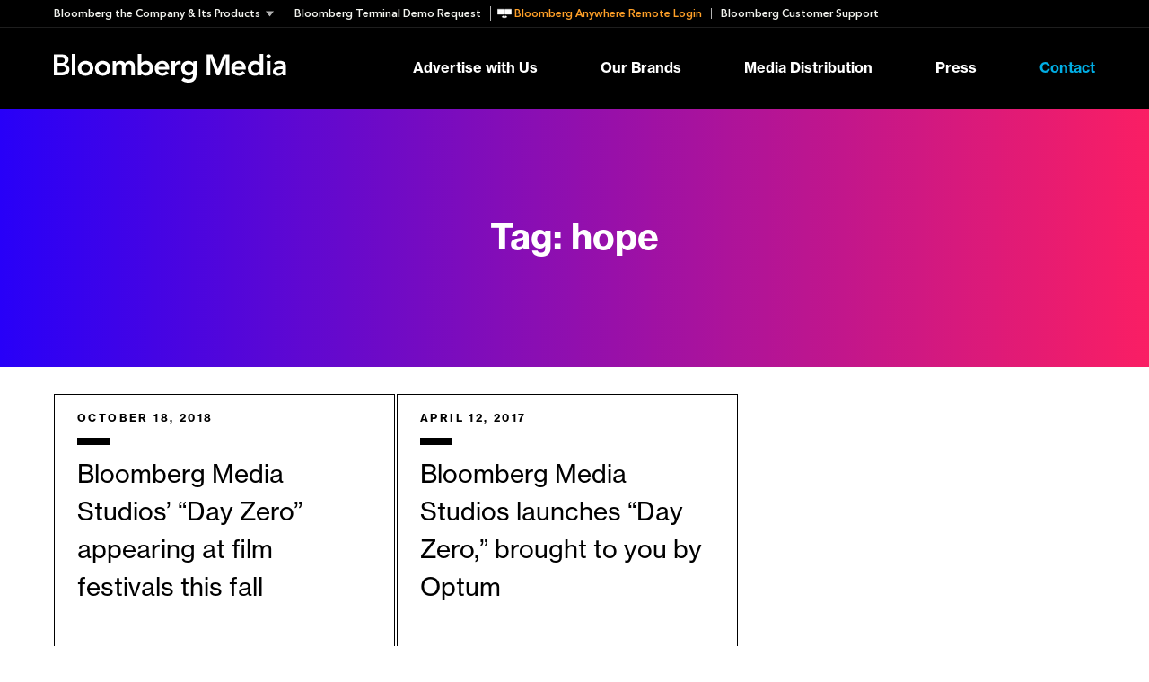

--- FILE ---
content_type: text/html; charset=UTF-8
request_url: https://www.bloombergmedia.com/blog/tag/hope/
body_size: 32827
content:
<!DOCTYPE html>
<html lang="en-US">
<head>
	<meta charset="UTF-8">
	<meta http-equiv="x-ua-compatible" content="ie=edge"><script type="text/javascript">(window.NREUM||(NREUM={})).init={privacy:{cookies_enabled:true},ajax:{deny_list:[]},feature_flags:["soft_nav"]};(window.NREUM||(NREUM={})).loader_config={xpid:"VgYFUVJRGwYEVFVUBQgDUg==",licenseKey:"cd0676da66",applicationID:"540462944",browserID:"540463285"};;/*! For license information please see nr-loader-spa-1.308.0.min.js.LICENSE.txt */
(()=>{var e,t,r={384:(e,t,r)=>{"use strict";r.d(t,{NT:()=>a,US:()=>u,Zm:()=>o,bQ:()=>d,dV:()=>c,pV:()=>l});var n=r(6154),i=r(1863),s=r(1910);const a={beacon:"bam.nr-data.net",errorBeacon:"bam.nr-data.net"};function o(){return n.gm.NREUM||(n.gm.NREUM={}),void 0===n.gm.newrelic&&(n.gm.newrelic=n.gm.NREUM),n.gm.NREUM}function c(){let e=o();return e.o||(e.o={ST:n.gm.setTimeout,SI:n.gm.setImmediate||n.gm.setInterval,CT:n.gm.clearTimeout,XHR:n.gm.XMLHttpRequest,REQ:n.gm.Request,EV:n.gm.Event,PR:n.gm.Promise,MO:n.gm.MutationObserver,FETCH:n.gm.fetch,WS:n.gm.WebSocket},(0,s.i)(...Object.values(e.o))),e}function d(e,t){let r=o();r.initializedAgents??={},t.initializedAt={ms:(0,i.t)(),date:new Date},r.initializedAgents[e]=t}function u(e,t){o()[e]=t}function l(){return function(){let e=o();const t=e.info||{};e.info={beacon:a.beacon,errorBeacon:a.errorBeacon,...t}}(),function(){let e=o();const t=e.init||{};e.init={...t}}(),c(),function(){let e=o();const t=e.loader_config||{};e.loader_config={...t}}(),o()}},782:(e,t,r)=>{"use strict";r.d(t,{T:()=>n});const n=r(860).K7.pageViewTiming},860:(e,t,r)=>{"use strict";r.d(t,{$J:()=>u,K7:()=>c,P3:()=>d,XX:()=>i,Yy:()=>o,df:()=>s,qY:()=>n,v4:()=>a});const n="events",i="jserrors",s="browser/blobs",a="rum",o="browser/logs",c={ajax:"ajax",genericEvents:"generic_events",jserrors:i,logging:"logging",metrics:"metrics",pageAction:"page_action",pageViewEvent:"page_view_event",pageViewTiming:"page_view_timing",sessionReplay:"session_replay",sessionTrace:"session_trace",softNav:"soft_navigations",spa:"spa"},d={[c.pageViewEvent]:1,[c.pageViewTiming]:2,[c.metrics]:3,[c.jserrors]:4,[c.spa]:5,[c.ajax]:6,[c.sessionTrace]:7,[c.softNav]:8,[c.sessionReplay]:9,[c.logging]:10,[c.genericEvents]:11},u={[c.pageViewEvent]:a,[c.pageViewTiming]:n,[c.ajax]:n,[c.spa]:n,[c.softNav]:n,[c.metrics]:i,[c.jserrors]:i,[c.sessionTrace]:s,[c.sessionReplay]:s,[c.logging]:o,[c.genericEvents]:"ins"}},944:(e,t,r)=>{"use strict";r.d(t,{R:()=>i});var n=r(3241);function i(e,t){"function"==typeof console.debug&&(console.debug("New Relic Warning: https://github.com/newrelic/newrelic-browser-agent/blob/main/docs/warning-codes.md#".concat(e),t),(0,n.W)({agentIdentifier:null,drained:null,type:"data",name:"warn",feature:"warn",data:{code:e,secondary:t}}))}},993:(e,t,r)=>{"use strict";r.d(t,{A$:()=>s,ET:()=>a,TZ:()=>o,p_:()=>i});var n=r(860);const i={ERROR:"ERROR",WARN:"WARN",INFO:"INFO",DEBUG:"DEBUG",TRACE:"TRACE"},s={OFF:0,ERROR:1,WARN:2,INFO:3,DEBUG:4,TRACE:5},a="log",o=n.K7.logging},1541:(e,t,r)=>{"use strict";r.d(t,{U:()=>i,f:()=>n});const n={MFE:"MFE",BA:"BA"};function i(e,t){if(2!==t?.harvestEndpointVersion)return{};const r=t.agentRef.runtime.appMetadata.agents[0].entityGuid;return e?{"source.id":e.id,"source.name":e.name,"source.type":e.type,"parent.id":e.parent?.id||r,"parent.type":e.parent?.type||n.BA}:{"entity.guid":r,appId:t.agentRef.info.applicationID}}},1687:(e,t,r)=>{"use strict";r.d(t,{Ak:()=>d,Ze:()=>h,x3:()=>u});var n=r(3241),i=r(7836),s=r(3606),a=r(860),o=r(2646);const c={};function d(e,t){const r={staged:!1,priority:a.P3[t]||0};l(e),c[e].get(t)||c[e].set(t,r)}function u(e,t){e&&c[e]&&(c[e].get(t)&&c[e].delete(t),p(e,t,!1),c[e].size&&f(e))}function l(e){if(!e)throw new Error("agentIdentifier required");c[e]||(c[e]=new Map)}function h(e="",t="feature",r=!1){if(l(e),!e||!c[e].get(t)||r)return p(e,t);c[e].get(t).staged=!0,f(e)}function f(e){const t=Array.from(c[e]);t.every(([e,t])=>t.staged)&&(t.sort((e,t)=>e[1].priority-t[1].priority),t.forEach(([t])=>{c[e].delete(t),p(e,t)}))}function p(e,t,r=!0){const a=e?i.ee.get(e):i.ee,c=s.i.handlers;if(!a.aborted&&a.backlog&&c){if((0,n.W)({agentIdentifier:e,type:"lifecycle",name:"drain",feature:t}),r){const e=a.backlog[t],r=c[t];if(r){for(let t=0;e&&t<e.length;++t)g(e[t],r);Object.entries(r).forEach(([e,t])=>{Object.values(t||{}).forEach(t=>{t[0]?.on&&t[0]?.context()instanceof o.y&&t[0].on(e,t[1])})})}}a.isolatedBacklog||delete c[t],a.backlog[t]=null,a.emit("drain-"+t,[])}}function g(e,t){var r=e[1];Object.values(t[r]||{}).forEach(t=>{var r=e[0];if(t[0]===r){var n=t[1],i=e[3],s=e[2];n.apply(i,s)}})}},1738:(e,t,r)=>{"use strict";r.d(t,{U:()=>f,Y:()=>h});var n=r(3241),i=r(9908),s=r(1863),a=r(944),o=r(5701),c=r(3969),d=r(8362),u=r(860),l=r(4261);function h(e,t,r,s){const h=s||r;!h||h[e]&&h[e]!==d.d.prototype[e]||(h[e]=function(){(0,i.p)(c.xV,["API/"+e+"/called"],void 0,u.K7.metrics,r.ee),(0,n.W)({agentIdentifier:r.agentIdentifier,drained:!!o.B?.[r.agentIdentifier],type:"data",name:"api",feature:l.Pl+e,data:{}});try{return t.apply(this,arguments)}catch(e){(0,a.R)(23,e)}})}function f(e,t,r,n,a){const o=e.info;null===r?delete o.jsAttributes[t]:o.jsAttributes[t]=r,(a||null===r)&&(0,i.p)(l.Pl+n,[(0,s.t)(),t,r],void 0,"session",e.ee)}},1741:(e,t,r)=>{"use strict";r.d(t,{W:()=>s});var n=r(944),i=r(4261);class s{#e(e,...t){if(this[e]!==s.prototype[e])return this[e](...t);(0,n.R)(35,e)}addPageAction(e,t){return this.#e(i.hG,e,t)}register(e){return this.#e(i.eY,e)}recordCustomEvent(e,t){return this.#e(i.fF,e,t)}setPageViewName(e,t){return this.#e(i.Fw,e,t)}setCustomAttribute(e,t,r){return this.#e(i.cD,e,t,r)}noticeError(e,t){return this.#e(i.o5,e,t)}setUserId(e,t=!1){return this.#e(i.Dl,e,t)}setApplicationVersion(e){return this.#e(i.nb,e)}setErrorHandler(e){return this.#e(i.bt,e)}addRelease(e,t){return this.#e(i.k6,e,t)}log(e,t){return this.#e(i.$9,e,t)}start(){return this.#e(i.d3)}finished(e){return this.#e(i.BL,e)}recordReplay(){return this.#e(i.CH)}pauseReplay(){return this.#e(i.Tb)}addToTrace(e){return this.#e(i.U2,e)}setCurrentRouteName(e){return this.#e(i.PA,e)}interaction(e){return this.#e(i.dT,e)}wrapLogger(e,t,r){return this.#e(i.Wb,e,t,r)}measure(e,t){return this.#e(i.V1,e,t)}consent(e){return this.#e(i.Pv,e)}}},1863:(e,t,r)=>{"use strict";function n(){return Math.floor(performance.now())}r.d(t,{t:()=>n})},1910:(e,t,r)=>{"use strict";r.d(t,{i:()=>s});var n=r(944);const i=new Map;function s(...e){return e.every(e=>{if(i.has(e))return i.get(e);const t="function"==typeof e?e.toString():"",r=t.includes("[native code]"),s=t.includes("nrWrapper");return r||s||(0,n.R)(64,e?.name||t),i.set(e,r),r})}},2555:(e,t,r)=>{"use strict";r.d(t,{D:()=>o,f:()=>a});var n=r(384),i=r(8122);const s={beacon:n.NT.beacon,errorBeacon:n.NT.errorBeacon,licenseKey:void 0,applicationID:void 0,sa:void 0,queueTime:void 0,applicationTime:void 0,ttGuid:void 0,user:void 0,account:void 0,product:void 0,extra:void 0,jsAttributes:{},userAttributes:void 0,atts:void 0,transactionName:void 0,tNamePlain:void 0};function a(e){try{return!!e.licenseKey&&!!e.errorBeacon&&!!e.applicationID}catch(e){return!1}}const o=e=>(0,i.a)(e,s)},2614:(e,t,r)=>{"use strict";r.d(t,{BB:()=>a,H3:()=>n,g:()=>d,iL:()=>c,tS:()=>o,uh:()=>i,wk:()=>s});const n="NRBA",i="SESSION",s=144e5,a=18e5,o={STARTED:"session-started",PAUSE:"session-pause",RESET:"session-reset",RESUME:"session-resume",UPDATE:"session-update"},c={SAME_TAB:"same-tab",CROSS_TAB:"cross-tab"},d={OFF:0,FULL:1,ERROR:2}},2646:(e,t,r)=>{"use strict";r.d(t,{y:()=>n});class n{constructor(e){this.contextId=e}}},2843:(e,t,r)=>{"use strict";r.d(t,{G:()=>s,u:()=>i});var n=r(3878);function i(e,t=!1,r,i){(0,n.DD)("visibilitychange",function(){if(t)return void("hidden"===document.visibilityState&&e());e(document.visibilityState)},r,i)}function s(e,t,r){(0,n.sp)("pagehide",e,t,r)}},3241:(e,t,r)=>{"use strict";r.d(t,{W:()=>s});var n=r(6154);const i="newrelic";function s(e={}){try{n.gm.dispatchEvent(new CustomEvent(i,{detail:e}))}catch(e){}}},3304:(e,t,r)=>{"use strict";r.d(t,{A:()=>s});var n=r(7836);const i=()=>{const e=new WeakSet;return(t,r)=>{if("object"==typeof r&&null!==r){if(e.has(r))return;e.add(r)}return r}};function s(e){try{return JSON.stringify(e,i())??""}catch(e){try{n.ee.emit("internal-error",[e])}catch(e){}return""}}},3333:(e,t,r)=>{"use strict";r.d(t,{$v:()=>u,TZ:()=>n,Xh:()=>c,Zp:()=>i,kd:()=>d,mq:()=>o,nf:()=>a,qN:()=>s});const n=r(860).K7.genericEvents,i=["auxclick","click","copy","keydown","paste","scrollend"],s=["focus","blur"],a=4,o=1e3,c=2e3,d=["PageAction","UserAction","BrowserPerformance"],u={RESOURCES:"experimental.resources",REGISTER:"register"}},3434:(e,t,r)=>{"use strict";r.d(t,{Jt:()=>s,YM:()=>d});var n=r(7836),i=r(5607);const s="nr@original:".concat(i.W),a=50;var o=Object.prototype.hasOwnProperty,c=!1;function d(e,t){return e||(e=n.ee),r.inPlace=function(e,t,n,i,s){n||(n="");const a="-"===n.charAt(0);for(let o=0;o<t.length;o++){const c=t[o],d=e[c];l(d)||(e[c]=r(d,a?c+n:n,i,c,s))}},r.flag=s,r;function r(t,r,n,c,d){return l(t)?t:(r||(r=""),nrWrapper[s]=t,function(e,t,r){if(Object.defineProperty&&Object.keys)try{return Object.keys(e).forEach(function(r){Object.defineProperty(t,r,{get:function(){return e[r]},set:function(t){return e[r]=t,t}})}),t}catch(e){u([e],r)}for(var n in e)o.call(e,n)&&(t[n]=e[n])}(t,nrWrapper,e),nrWrapper);function nrWrapper(){var s,o,l,h;let f;try{o=this,s=[...arguments],l="function"==typeof n?n(s,o):n||{}}catch(t){u([t,"",[s,o,c],l],e)}i(r+"start",[s,o,c],l,d);const p=performance.now();let g;try{return h=t.apply(o,s),g=performance.now(),h}catch(e){throw g=performance.now(),i(r+"err",[s,o,e],l,d),f=e,f}finally{const e=g-p,t={start:p,end:g,duration:e,isLongTask:e>=a,methodName:c,thrownError:f};t.isLongTask&&i("long-task",[t,o],l,d),i(r+"end",[s,o,h],l,d)}}}function i(r,n,i,s){if(!c||t){var a=c;c=!0;try{e.emit(r,n,i,t,s)}catch(t){u([t,r,n,i],e)}c=a}}}function u(e,t){t||(t=n.ee);try{t.emit("internal-error",e)}catch(e){}}function l(e){return!(e&&"function"==typeof e&&e.apply&&!e[s])}},3606:(e,t,r)=>{"use strict";r.d(t,{i:()=>s});var n=r(9908);s.on=a;var i=s.handlers={};function s(e,t,r,s){a(s||n.d,i,e,t,r)}function a(e,t,r,i,s){s||(s="feature"),e||(e=n.d);var a=t[s]=t[s]||{};(a[r]=a[r]||[]).push([e,i])}},3738:(e,t,r)=>{"use strict";r.d(t,{He:()=>i,Kp:()=>o,Lc:()=>d,Rz:()=>u,TZ:()=>n,bD:()=>s,d3:()=>a,jx:()=>l,sl:()=>h,uP:()=>c});const n=r(860).K7.sessionTrace,i="bstResource",s="resource",a="-start",o="-end",c="fn"+a,d="fn"+o,u="pushState",l=1e3,h=3e4},3785:(e,t,r)=>{"use strict";r.d(t,{R:()=>c,b:()=>d});var n=r(9908),i=r(1863),s=r(860),a=r(3969),o=r(993);function c(e,t,r={},c=o.p_.INFO,d=!0,u,l=(0,i.t)()){(0,n.p)(a.xV,["API/logging/".concat(c.toLowerCase(),"/called")],void 0,s.K7.metrics,e),(0,n.p)(o.ET,[l,t,r,c,d,u],void 0,s.K7.logging,e)}function d(e){return"string"==typeof e&&Object.values(o.p_).some(t=>t===e.toUpperCase().trim())}},3878:(e,t,r)=>{"use strict";function n(e,t){return{capture:e,passive:!1,signal:t}}function i(e,t,r=!1,i){window.addEventListener(e,t,n(r,i))}function s(e,t,r=!1,i){document.addEventListener(e,t,n(r,i))}r.d(t,{DD:()=>s,jT:()=>n,sp:()=>i})},3962:(e,t,r)=>{"use strict";r.d(t,{AM:()=>a,O2:()=>l,OV:()=>s,Qu:()=>h,TZ:()=>c,ih:()=>f,pP:()=>o,t1:()=>u,tC:()=>i,wD:()=>d});var n=r(860);const i=["click","keydown","submit"],s="popstate",a="api",o="initialPageLoad",c=n.K7.softNav,d=5e3,u=500,l={INITIAL_PAGE_LOAD:"",ROUTE_CHANGE:1,UNSPECIFIED:2},h={INTERACTION:1,AJAX:2,CUSTOM_END:3,CUSTOM_TRACER:4},f={IP:"in progress",PF:"pending finish",FIN:"finished",CAN:"cancelled"}},3969:(e,t,r)=>{"use strict";r.d(t,{TZ:()=>n,XG:()=>o,rs:()=>i,xV:()=>a,z_:()=>s});const n=r(860).K7.metrics,i="sm",s="cm",a="storeSupportabilityMetrics",o="storeEventMetrics"},4234:(e,t,r)=>{"use strict";r.d(t,{W:()=>s});var n=r(7836),i=r(1687);class s{constructor(e,t){this.agentIdentifier=e,this.ee=n.ee.get(e),this.featureName=t,this.blocked=!1}deregisterDrain(){(0,i.x3)(this.agentIdentifier,this.featureName)}}},4261:(e,t,r)=>{"use strict";r.d(t,{$9:()=>u,BL:()=>c,CH:()=>p,Dl:()=>R,Fw:()=>w,PA:()=>v,Pl:()=>n,Pv:()=>A,Tb:()=>h,U2:()=>a,V1:()=>E,Wb:()=>T,bt:()=>y,cD:()=>b,d3:()=>x,dT:()=>d,eY:()=>g,fF:()=>f,hG:()=>s,hw:()=>i,k6:()=>o,nb:()=>m,o5:()=>l});const n="api-",i=n+"ixn-",s="addPageAction",a="addToTrace",o="addRelease",c="finished",d="interaction",u="log",l="noticeError",h="pauseReplay",f="recordCustomEvent",p="recordReplay",g="register",m="setApplicationVersion",v="setCurrentRouteName",b="setCustomAttribute",y="setErrorHandler",w="setPageViewName",R="setUserId",x="start",T="wrapLogger",E="measure",A="consent"},5205:(e,t,r)=>{"use strict";r.d(t,{j:()=>S});var n=r(384),i=r(1741);var s=r(2555),a=r(3333);const o=e=>{if(!e||"string"!=typeof e)return!1;try{document.createDocumentFragment().querySelector(e)}catch{return!1}return!0};var c=r(2614),d=r(944),u=r(8122);const l="[data-nr-mask]",h=e=>(0,u.a)(e,(()=>{const e={feature_flags:[],experimental:{allow_registered_children:!1,resources:!1},mask_selector:"*",block_selector:"[data-nr-block]",mask_input_options:{color:!1,date:!1,"datetime-local":!1,email:!1,month:!1,number:!1,range:!1,search:!1,tel:!1,text:!1,time:!1,url:!1,week:!1,textarea:!1,select:!1,password:!0}};return{ajax:{deny_list:void 0,block_internal:!0,enabled:!0,autoStart:!0},api:{get allow_registered_children(){return e.feature_flags.includes(a.$v.REGISTER)||e.experimental.allow_registered_children},set allow_registered_children(t){e.experimental.allow_registered_children=t},duplicate_registered_data:!1},browser_consent_mode:{enabled:!1},distributed_tracing:{enabled:void 0,exclude_newrelic_header:void 0,cors_use_newrelic_header:void 0,cors_use_tracecontext_headers:void 0,allowed_origins:void 0},get feature_flags(){return e.feature_flags},set feature_flags(t){e.feature_flags=t},generic_events:{enabled:!0,autoStart:!0},harvest:{interval:30},jserrors:{enabled:!0,autoStart:!0},logging:{enabled:!0,autoStart:!0},metrics:{enabled:!0,autoStart:!0},obfuscate:void 0,page_action:{enabled:!0},page_view_event:{enabled:!0,autoStart:!0},page_view_timing:{enabled:!0,autoStart:!0},performance:{capture_marks:!1,capture_measures:!1,capture_detail:!0,resources:{get enabled(){return e.feature_flags.includes(a.$v.RESOURCES)||e.experimental.resources},set enabled(t){e.experimental.resources=t},asset_types:[],first_party_domains:[],ignore_newrelic:!0}},privacy:{cookies_enabled:!0},proxy:{assets:void 0,beacon:void 0},session:{expiresMs:c.wk,inactiveMs:c.BB},session_replay:{autoStart:!0,enabled:!1,preload:!1,sampling_rate:10,error_sampling_rate:100,collect_fonts:!1,inline_images:!1,fix_stylesheets:!0,mask_all_inputs:!0,get mask_text_selector(){return e.mask_selector},set mask_text_selector(t){o(t)?e.mask_selector="".concat(t,",").concat(l):""===t||null===t?e.mask_selector=l:(0,d.R)(5,t)},get block_class(){return"nr-block"},get ignore_class(){return"nr-ignore"},get mask_text_class(){return"nr-mask"},get block_selector(){return e.block_selector},set block_selector(t){o(t)?e.block_selector+=",".concat(t):""!==t&&(0,d.R)(6,t)},get mask_input_options(){return e.mask_input_options},set mask_input_options(t){t&&"object"==typeof t?e.mask_input_options={...t,password:!0}:(0,d.R)(7,t)}},session_trace:{enabled:!0,autoStart:!0},soft_navigations:{enabled:!0,autoStart:!0},spa:{enabled:!0,autoStart:!0},ssl:void 0,user_actions:{enabled:!0,elementAttributes:["id","className","tagName","type"]}}})());var f=r(6154),p=r(9324);let g=0;const m={buildEnv:p.F3,distMethod:p.Xs,version:p.xv,originTime:f.WN},v={consented:!1},b={appMetadata:{},get consented(){return this.session?.state?.consent||v.consented},set consented(e){v.consented=e},customTransaction:void 0,denyList:void 0,disabled:!1,harvester:void 0,isolatedBacklog:!1,isRecording:!1,loaderType:void 0,maxBytes:3e4,obfuscator:void 0,onerror:void 0,ptid:void 0,releaseIds:{},session:void 0,timeKeeper:void 0,registeredEntities:[],jsAttributesMetadata:{bytes:0},get harvestCount(){return++g}},y=e=>{const t=(0,u.a)(e,b),r=Object.keys(m).reduce((e,t)=>(e[t]={value:m[t],writable:!1,configurable:!0,enumerable:!0},e),{});return Object.defineProperties(t,r)};var w=r(5701);const R=e=>{const t=e.startsWith("http");e+="/",r.p=t?e:"https://"+e};var x=r(7836),T=r(3241);const E={accountID:void 0,trustKey:void 0,agentID:void 0,licenseKey:void 0,applicationID:void 0,xpid:void 0},A=e=>(0,u.a)(e,E),_=new Set;function S(e,t={},r,a){let{init:o,info:c,loader_config:d,runtime:u={},exposed:l=!0}=t;if(!c){const e=(0,n.pV)();o=e.init,c=e.info,d=e.loader_config}e.init=h(o||{}),e.loader_config=A(d||{}),c.jsAttributes??={},f.bv&&(c.jsAttributes.isWorker=!0),e.info=(0,s.D)(c);const p=e.init,g=[c.beacon,c.errorBeacon];_.has(e.agentIdentifier)||(p.proxy.assets&&(R(p.proxy.assets),g.push(p.proxy.assets)),p.proxy.beacon&&g.push(p.proxy.beacon),e.beacons=[...g],function(e){const t=(0,n.pV)();Object.getOwnPropertyNames(i.W.prototype).forEach(r=>{const n=i.W.prototype[r];if("function"!=typeof n||"constructor"===n)return;let s=t[r];e[r]&&!1!==e.exposed&&"micro-agent"!==e.runtime?.loaderType&&(t[r]=(...t)=>{const n=e[r](...t);return s?s(...t):n})})}(e),(0,n.US)("activatedFeatures",w.B)),u.denyList=[...p.ajax.deny_list||[],...p.ajax.block_internal?g:[]],u.ptid=e.agentIdentifier,u.loaderType=r,e.runtime=y(u),_.has(e.agentIdentifier)||(e.ee=x.ee.get(e.agentIdentifier),e.exposed=l,(0,T.W)({agentIdentifier:e.agentIdentifier,drained:!!w.B?.[e.agentIdentifier],type:"lifecycle",name:"initialize",feature:void 0,data:e.config})),_.add(e.agentIdentifier)}},5270:(e,t,r)=>{"use strict";r.d(t,{Aw:()=>a,SR:()=>s,rF:()=>o});var n=r(384),i=r(7767);function s(e){return!!(0,n.dV)().o.MO&&(0,i.V)(e)&&!0===e?.session_trace.enabled}function a(e){return!0===e?.session_replay.preload&&s(e)}function o(e,t){try{if("string"==typeof t?.type){if("password"===t.type.toLowerCase())return"*".repeat(e?.length||0);if(void 0!==t?.dataset?.nrUnmask||t?.classList?.contains("nr-unmask"))return e}}catch(e){}return"string"==typeof e?e.replace(/[\S]/g,"*"):"*".repeat(e?.length||0)}},5289:(e,t,r)=>{"use strict";r.d(t,{GG:()=>a,Qr:()=>c,sB:()=>o});var n=r(3878),i=r(6389);function s(){return"undefined"==typeof document||"complete"===document.readyState}function a(e,t){if(s())return e();const r=(0,i.J)(e),a=setInterval(()=>{s()&&(clearInterval(a),r())},500);(0,n.sp)("load",r,t)}function o(e){if(s())return e();(0,n.DD)("DOMContentLoaded",e)}function c(e){if(s())return e();(0,n.sp)("popstate",e)}},5607:(e,t,r)=>{"use strict";r.d(t,{W:()=>n});const n=(0,r(9566).bz)()},5701:(e,t,r)=>{"use strict";r.d(t,{B:()=>s,t:()=>a});var n=r(3241);const i=new Set,s={};function a(e,t){const r=t.agentIdentifier;s[r]??={},e&&"object"==typeof e&&(i.has(r)||(t.ee.emit("rumresp",[e]),s[r]=e,i.add(r),(0,n.W)({agentIdentifier:r,loaded:!0,drained:!0,type:"lifecycle",name:"load",feature:void 0,data:e})))}},6154:(e,t,r)=>{"use strict";r.d(t,{OF:()=>d,RI:()=>i,WN:()=>h,bv:()=>s,eN:()=>f,gm:()=>a,lR:()=>l,m:()=>c,mw:()=>o,sb:()=>u});var n=r(1863);const i="undefined"!=typeof window&&!!window.document,s="undefined"!=typeof WorkerGlobalScope&&("undefined"!=typeof self&&self instanceof WorkerGlobalScope&&self.navigator instanceof WorkerNavigator||"undefined"!=typeof globalThis&&globalThis instanceof WorkerGlobalScope&&globalThis.navigator instanceof WorkerNavigator),a=i?window:"undefined"!=typeof WorkerGlobalScope&&("undefined"!=typeof self&&self instanceof WorkerGlobalScope&&self||"undefined"!=typeof globalThis&&globalThis instanceof WorkerGlobalScope&&globalThis),o=Boolean("hidden"===a?.document?.visibilityState),c=""+a?.location,d=/iPad|iPhone|iPod/.test(a.navigator?.userAgent),u=d&&"undefined"==typeof SharedWorker,l=(()=>{const e=a.navigator?.userAgent?.match(/Firefox[/\s](\d+\.\d+)/);return Array.isArray(e)&&e.length>=2?+e[1]:0})(),h=Date.now()-(0,n.t)(),f=()=>"undefined"!=typeof PerformanceNavigationTiming&&a?.performance?.getEntriesByType("navigation")?.[0]?.responseStart},6344:(e,t,r)=>{"use strict";r.d(t,{BB:()=>u,Qb:()=>l,TZ:()=>i,Ug:()=>a,Vh:()=>s,_s:()=>o,bc:()=>d,yP:()=>c});var n=r(2614);const i=r(860).K7.sessionReplay,s="errorDuringReplay",a=.12,o={DomContentLoaded:0,Load:1,FullSnapshot:2,IncrementalSnapshot:3,Meta:4,Custom:5},c={[n.g.ERROR]:15e3,[n.g.FULL]:3e5,[n.g.OFF]:0},d={RESET:{message:"Session was reset",sm:"Reset"},IMPORT:{message:"Recorder failed to import",sm:"Import"},TOO_MANY:{message:"429: Too Many Requests",sm:"Too-Many"},TOO_BIG:{message:"Payload was too large",sm:"Too-Big"},CROSS_TAB:{message:"Session Entity was set to OFF on another tab",sm:"Cross-Tab"},ENTITLEMENTS:{message:"Session Replay is not allowed and will not be started",sm:"Entitlement"}},u=5e3,l={API:"api",RESUME:"resume",SWITCH_TO_FULL:"switchToFull",INITIALIZE:"initialize",PRELOAD:"preload"}},6389:(e,t,r)=>{"use strict";function n(e,t=500,r={}){const n=r?.leading||!1;let i;return(...r)=>{n&&void 0===i&&(e.apply(this,r),i=setTimeout(()=>{i=clearTimeout(i)},t)),n||(clearTimeout(i),i=setTimeout(()=>{e.apply(this,r)},t))}}function i(e){let t=!1;return(...r)=>{t||(t=!0,e.apply(this,r))}}r.d(t,{J:()=>i,s:()=>n})},6630:(e,t,r)=>{"use strict";r.d(t,{T:()=>n});const n=r(860).K7.pageViewEvent},6774:(e,t,r)=>{"use strict";r.d(t,{T:()=>n});const n=r(860).K7.jserrors},7295:(e,t,r)=>{"use strict";r.d(t,{Xv:()=>a,gX:()=>i,iW:()=>s});var n=[];function i(e){if(!e||s(e))return!1;if(0===n.length)return!0;if("*"===n[0].hostname)return!1;for(var t=0;t<n.length;t++){var r=n[t];if(r.hostname.test(e.hostname)&&r.pathname.test(e.pathname))return!1}return!0}function s(e){return void 0===e.hostname}function a(e){if(n=[],e&&e.length)for(var t=0;t<e.length;t++){let r=e[t];if(!r)continue;if("*"===r)return void(n=[{hostname:"*"}]);0===r.indexOf("http://")?r=r.substring(7):0===r.indexOf("https://")&&(r=r.substring(8));const i=r.indexOf("/");let s,a;i>0?(s=r.substring(0,i),a=r.substring(i)):(s=r,a="*");let[c]=s.split(":");n.push({hostname:o(c),pathname:o(a,!0)})}}function o(e,t=!1){const r=e.replace(/[.+?^${}()|[\]\\]/g,e=>"\\"+e).replace(/\*/g,".*?");return new RegExp((t?"^":"")+r+"$")}},7485:(e,t,r)=>{"use strict";r.d(t,{D:()=>i});var n=r(6154);function i(e){if(0===(e||"").indexOf("data:"))return{protocol:"data"};try{const t=new URL(e,location.href),r={port:t.port,hostname:t.hostname,pathname:t.pathname,search:t.search,protocol:t.protocol.slice(0,t.protocol.indexOf(":")),sameOrigin:t.protocol===n.gm?.location?.protocol&&t.host===n.gm?.location?.host};return r.port&&""!==r.port||("http:"===t.protocol&&(r.port="80"),"https:"===t.protocol&&(r.port="443")),r.pathname&&""!==r.pathname?r.pathname.startsWith("/")||(r.pathname="/".concat(r.pathname)):r.pathname="/",r}catch(e){return{}}}},7699:(e,t,r)=>{"use strict";r.d(t,{It:()=>s,KC:()=>o,No:()=>i,qh:()=>a});var n=r(860);const i=16e3,s=1e6,a="SESSION_ERROR",o={[n.K7.logging]:!0,[n.K7.genericEvents]:!1,[n.K7.jserrors]:!1,[n.K7.ajax]:!1}},7767:(e,t,r)=>{"use strict";r.d(t,{V:()=>i});var n=r(6154);const i=e=>n.RI&&!0===e?.privacy.cookies_enabled},7836:(e,t,r)=>{"use strict";r.d(t,{P:()=>o,ee:()=>c});var n=r(384),i=r(8990),s=r(2646),a=r(5607);const o="nr@context:".concat(a.W),c=function e(t,r){var n={},a={},u={},l=!1;try{l=16===r.length&&d.initializedAgents?.[r]?.runtime.isolatedBacklog}catch(e){}var h={on:p,addEventListener:p,removeEventListener:function(e,t){var r=n[e];if(!r)return;for(var i=0;i<r.length;i++)r[i]===t&&r.splice(i,1)},emit:function(e,r,n,i,s){!1!==s&&(s=!0);if(c.aborted&&!i)return;t&&s&&t.emit(e,r,n);var o=f(n);g(e).forEach(e=>{e.apply(o,r)});var d=v()[a[e]];d&&d.push([h,e,r,o]);return o},get:m,listeners:g,context:f,buffer:function(e,t){const r=v();if(t=t||"feature",h.aborted)return;Object.entries(e||{}).forEach(([e,n])=>{a[n]=t,t in r||(r[t]=[])})},abort:function(){h._aborted=!0,Object.keys(h.backlog).forEach(e=>{delete h.backlog[e]})},isBuffering:function(e){return!!v()[a[e]]},debugId:r,backlog:l?{}:t&&"object"==typeof t.backlog?t.backlog:{},isolatedBacklog:l};return Object.defineProperty(h,"aborted",{get:()=>{let e=h._aborted||!1;return e||(t&&(e=t.aborted),e)}}),h;function f(e){return e&&e instanceof s.y?e:e?(0,i.I)(e,o,()=>new s.y(o)):new s.y(o)}function p(e,t){n[e]=g(e).concat(t)}function g(e){return n[e]||[]}function m(t){return u[t]=u[t]||e(h,t)}function v(){return h.backlog}}(void 0,"globalEE"),d=(0,n.Zm)();d.ee||(d.ee=c)},8122:(e,t,r)=>{"use strict";r.d(t,{a:()=>i});var n=r(944);function i(e,t){try{if(!e||"object"!=typeof e)return(0,n.R)(3);if(!t||"object"!=typeof t)return(0,n.R)(4);const r=Object.create(Object.getPrototypeOf(t),Object.getOwnPropertyDescriptors(t)),s=0===Object.keys(r).length?e:r;for(let a in s)if(void 0!==e[a])try{if(null===e[a]){r[a]=null;continue}Array.isArray(e[a])&&Array.isArray(t[a])?r[a]=Array.from(new Set([...e[a],...t[a]])):"object"==typeof e[a]&&"object"==typeof t[a]?r[a]=i(e[a],t[a]):r[a]=e[a]}catch(e){r[a]||(0,n.R)(1,e)}return r}catch(e){(0,n.R)(2,e)}}},8139:(e,t,r)=>{"use strict";r.d(t,{u:()=>h});var n=r(7836),i=r(3434),s=r(8990),a=r(6154);const o={},c=a.gm.XMLHttpRequest,d="addEventListener",u="removeEventListener",l="nr@wrapped:".concat(n.P);function h(e){var t=function(e){return(e||n.ee).get("events")}(e);if(o[t.debugId]++)return t;o[t.debugId]=1;var r=(0,i.YM)(t,!0);function h(e){r.inPlace(e,[d,u],"-",p)}function p(e,t){return e[1]}return"getPrototypeOf"in Object&&(a.RI&&f(document,h),c&&f(c.prototype,h),f(a.gm,h)),t.on(d+"-start",function(e,t){var n=e[1];if(null!==n&&("function"==typeof n||"object"==typeof n)&&"newrelic"!==e[0]){var i=(0,s.I)(n,l,function(){var e={object:function(){if("function"!=typeof n.handleEvent)return;return n.handleEvent.apply(n,arguments)},function:n}[typeof n];return e?r(e,"fn-",null,e.name||"anonymous"):n});this.wrapped=e[1]=i}}),t.on(u+"-start",function(e){e[1]=this.wrapped||e[1]}),t}function f(e,t,...r){let n=e;for(;"object"==typeof n&&!Object.prototype.hasOwnProperty.call(n,d);)n=Object.getPrototypeOf(n);n&&t(n,...r)}},8362:(e,t,r)=>{"use strict";r.d(t,{d:()=>s});var n=r(9566),i=r(1741);class s extends i.W{agentIdentifier=(0,n.LA)(16)}},8374:(e,t,r)=>{r.nc=(()=>{try{return document?.currentScript?.nonce}catch(e){}return""})()},8990:(e,t,r)=>{"use strict";r.d(t,{I:()=>i});var n=Object.prototype.hasOwnProperty;function i(e,t,r){if(n.call(e,t))return e[t];var i=r();if(Object.defineProperty&&Object.keys)try{return Object.defineProperty(e,t,{value:i,writable:!0,enumerable:!1}),i}catch(e){}return e[t]=i,i}},9119:(e,t,r)=>{"use strict";r.d(t,{L:()=>s});var n=/([^?#]*)[^#]*(#[^?]*|$).*/,i=/([^?#]*)().*/;function s(e,t){return e?e.replace(t?n:i,"$1$2"):e}},9300:(e,t,r)=>{"use strict";r.d(t,{T:()=>n});const n=r(860).K7.ajax},9324:(e,t,r)=>{"use strict";r.d(t,{AJ:()=>a,F3:()=>i,Xs:()=>s,Yq:()=>o,xv:()=>n});const n="1.308.0",i="PROD",s="CDN",a="@newrelic/rrweb",o="1.0.1"},9566:(e,t,r)=>{"use strict";r.d(t,{LA:()=>o,ZF:()=>c,bz:()=>a,el:()=>d});var n=r(6154);const i="xxxxxxxx-xxxx-4xxx-yxxx-xxxxxxxxxxxx";function s(e,t){return e?15&e[t]:16*Math.random()|0}function a(){const e=n.gm?.crypto||n.gm?.msCrypto;let t,r=0;return e&&e.getRandomValues&&(t=e.getRandomValues(new Uint8Array(30))),i.split("").map(e=>"x"===e?s(t,r++).toString(16):"y"===e?(3&s()|8).toString(16):e).join("")}function o(e){const t=n.gm?.crypto||n.gm?.msCrypto;let r,i=0;t&&t.getRandomValues&&(r=t.getRandomValues(new Uint8Array(e)));const a=[];for(var o=0;o<e;o++)a.push(s(r,i++).toString(16));return a.join("")}function c(){return o(16)}function d(){return o(32)}},9908:(e,t,r)=>{"use strict";r.d(t,{d:()=>n,p:()=>i});var n=r(7836).ee.get("handle");function i(e,t,r,i,s){s?(s.buffer([e],i),s.emit(e,t,r)):(n.buffer([e],i),n.emit(e,t,r))}}},n={};function i(e){var t=n[e];if(void 0!==t)return t.exports;var s=n[e]={exports:{}};return r[e](s,s.exports,i),s.exports}i.m=r,i.d=(e,t)=>{for(var r in t)i.o(t,r)&&!i.o(e,r)&&Object.defineProperty(e,r,{enumerable:!0,get:t[r]})},i.f={},i.e=e=>Promise.all(Object.keys(i.f).reduce((t,r)=>(i.f[r](e,t),t),[])),i.u=e=>({212:"nr-spa-compressor",249:"nr-spa-recorder",478:"nr-spa"}[e]+"-1.308.0.min.js"),i.o=(e,t)=>Object.prototype.hasOwnProperty.call(e,t),e={},t="NRBA-1.308.0.PROD:",i.l=(r,n,s,a)=>{if(e[r])e[r].push(n);else{var o,c;if(void 0!==s)for(var d=document.getElementsByTagName("script"),u=0;u<d.length;u++){var l=d[u];if(l.getAttribute("src")==r||l.getAttribute("data-webpack")==t+s){o=l;break}}if(!o){c=!0;var h={478:"sha512-RSfSVnmHk59T/uIPbdSE0LPeqcEdF4/+XhfJdBuccH5rYMOEZDhFdtnh6X6nJk7hGpzHd9Ujhsy7lZEz/ORYCQ==",249:"sha512-ehJXhmntm85NSqW4MkhfQqmeKFulra3klDyY0OPDUE+sQ3GokHlPh1pmAzuNy//3j4ac6lzIbmXLvGQBMYmrkg==",212:"sha512-B9h4CR46ndKRgMBcK+j67uSR2RCnJfGefU+A7FrgR/k42ovXy5x/MAVFiSvFxuVeEk/pNLgvYGMp1cBSK/G6Fg=="};(o=document.createElement("script")).charset="utf-8",i.nc&&o.setAttribute("nonce",i.nc),o.setAttribute("data-webpack",t+s),o.src=r,0!==o.src.indexOf(window.location.origin+"/")&&(o.crossOrigin="anonymous"),h[a]&&(o.integrity=h[a])}e[r]=[n];var f=(t,n)=>{o.onerror=o.onload=null,clearTimeout(p);var i=e[r];if(delete e[r],o.parentNode&&o.parentNode.removeChild(o),i&&i.forEach(e=>e(n)),t)return t(n)},p=setTimeout(f.bind(null,void 0,{type:"timeout",target:o}),12e4);o.onerror=f.bind(null,o.onerror),o.onload=f.bind(null,o.onload),c&&document.head.appendChild(o)}},i.r=e=>{"undefined"!=typeof Symbol&&Symbol.toStringTag&&Object.defineProperty(e,Symbol.toStringTag,{value:"Module"}),Object.defineProperty(e,"__esModule",{value:!0})},i.p="https://js-agent.newrelic.com/",(()=>{var e={38:0,788:0};i.f.j=(t,r)=>{var n=i.o(e,t)?e[t]:void 0;if(0!==n)if(n)r.push(n[2]);else{var s=new Promise((r,i)=>n=e[t]=[r,i]);r.push(n[2]=s);var a=i.p+i.u(t),o=new Error;i.l(a,r=>{if(i.o(e,t)&&(0!==(n=e[t])&&(e[t]=void 0),n)){var s=r&&("load"===r.type?"missing":r.type),a=r&&r.target&&r.target.src;o.message="Loading chunk "+t+" failed: ("+s+": "+a+")",o.name="ChunkLoadError",o.type=s,o.request=a,n[1](o)}},"chunk-"+t,t)}};var t=(t,r)=>{var n,s,[a,o,c]=r,d=0;if(a.some(t=>0!==e[t])){for(n in o)i.o(o,n)&&(i.m[n]=o[n]);if(c)c(i)}for(t&&t(r);d<a.length;d++)s=a[d],i.o(e,s)&&e[s]&&e[s][0](),e[s]=0},r=self["webpackChunk:NRBA-1.308.0.PROD"]=self["webpackChunk:NRBA-1.308.0.PROD"]||[];r.forEach(t.bind(null,0)),r.push=t.bind(null,r.push.bind(r))})(),(()=>{"use strict";i(8374);var e=i(8362),t=i(860);const r=Object.values(t.K7);var n=i(5205);var s=i(9908),a=i(1863),o=i(4261),c=i(1738);var d=i(1687),u=i(4234),l=i(5289),h=i(6154),f=i(944),p=i(5270),g=i(7767),m=i(6389),v=i(7699);class b extends u.W{constructor(e,t){super(e.agentIdentifier,t),this.agentRef=e,this.abortHandler=void 0,this.featAggregate=void 0,this.loadedSuccessfully=void 0,this.onAggregateImported=new Promise(e=>{this.loadedSuccessfully=e}),this.deferred=Promise.resolve(),!1===e.init[this.featureName].autoStart?this.deferred=new Promise((t,r)=>{this.ee.on("manual-start-all",(0,m.J)(()=>{(0,d.Ak)(e.agentIdentifier,this.featureName),t()}))}):(0,d.Ak)(e.agentIdentifier,t)}importAggregator(e,t,r={}){if(this.featAggregate)return;const n=async()=>{let n;await this.deferred;try{if((0,g.V)(e.init)){const{setupAgentSession:t}=await i.e(478).then(i.bind(i,8766));n=t(e)}}catch(e){(0,f.R)(20,e),this.ee.emit("internal-error",[e]),(0,s.p)(v.qh,[e],void 0,this.featureName,this.ee)}try{if(!this.#t(this.featureName,n,e.init))return(0,d.Ze)(this.agentIdentifier,this.featureName),void this.loadedSuccessfully(!1);const{Aggregate:i}=await t();this.featAggregate=new i(e,r),e.runtime.harvester.initializedAggregates.push(this.featAggregate),this.loadedSuccessfully(!0)}catch(e){(0,f.R)(34,e),this.abortHandler?.(),(0,d.Ze)(this.agentIdentifier,this.featureName,!0),this.loadedSuccessfully(!1),this.ee&&this.ee.abort()}};h.RI?(0,l.GG)(()=>n(),!0):n()}#t(e,r,n){if(this.blocked)return!1;switch(e){case t.K7.sessionReplay:return(0,p.SR)(n)&&!!r;case t.K7.sessionTrace:return!!r;default:return!0}}}var y=i(6630),w=i(2614),R=i(3241);class x extends b{static featureName=y.T;constructor(e){var t;super(e,y.T),this.setupInspectionEvents(e.agentIdentifier),t=e,(0,c.Y)(o.Fw,function(e,r){"string"==typeof e&&("/"!==e.charAt(0)&&(e="/"+e),t.runtime.customTransaction=(r||"http://custom.transaction")+e,(0,s.p)(o.Pl+o.Fw,[(0,a.t)()],void 0,void 0,t.ee))},t),this.importAggregator(e,()=>i.e(478).then(i.bind(i,2467)))}setupInspectionEvents(e){const t=(t,r)=>{t&&(0,R.W)({agentIdentifier:e,timeStamp:t.timeStamp,loaded:"complete"===t.target.readyState,type:"window",name:r,data:t.target.location+""})};(0,l.sB)(e=>{t(e,"DOMContentLoaded")}),(0,l.GG)(e=>{t(e,"load")}),(0,l.Qr)(e=>{t(e,"navigate")}),this.ee.on(w.tS.UPDATE,(t,r)=>{(0,R.W)({agentIdentifier:e,type:"lifecycle",name:"session",data:r})})}}var T=i(384);class E extends e.d{constructor(e){var t;(super(),h.gm)?(this.features={},(0,T.bQ)(this.agentIdentifier,this),this.desiredFeatures=new Set(e.features||[]),this.desiredFeatures.add(x),(0,n.j)(this,e,e.loaderType||"agent"),t=this,(0,c.Y)(o.cD,function(e,r,n=!1){if("string"==typeof e){if(["string","number","boolean"].includes(typeof r)||null===r)return(0,c.U)(t,e,r,o.cD,n);(0,f.R)(40,typeof r)}else(0,f.R)(39,typeof e)},t),function(e){(0,c.Y)(o.Dl,function(t,r=!1){if("string"!=typeof t&&null!==t)return void(0,f.R)(41,typeof t);const n=e.info.jsAttributes["enduser.id"];r&&null!=n&&n!==t?(0,s.p)(o.Pl+"setUserIdAndResetSession",[t],void 0,"session",e.ee):(0,c.U)(e,"enduser.id",t,o.Dl,!0)},e)}(this),function(e){(0,c.Y)(o.nb,function(t){if("string"==typeof t||null===t)return(0,c.U)(e,"application.version",t,o.nb,!1);(0,f.R)(42,typeof t)},e)}(this),function(e){(0,c.Y)(o.d3,function(){e.ee.emit("manual-start-all")},e)}(this),function(e){(0,c.Y)(o.Pv,function(t=!0){if("boolean"==typeof t){if((0,s.p)(o.Pl+o.Pv,[t],void 0,"session",e.ee),e.runtime.consented=t,t){const t=e.features.page_view_event;t.onAggregateImported.then(e=>{const r=t.featAggregate;e&&!r.sentRum&&r.sendRum()})}}else(0,f.R)(65,typeof t)},e)}(this),this.run()):(0,f.R)(21)}get config(){return{info:this.info,init:this.init,loader_config:this.loader_config,runtime:this.runtime}}get api(){return this}run(){try{const e=function(e){const t={};return r.forEach(r=>{t[r]=!!e[r]?.enabled}),t}(this.init),n=[...this.desiredFeatures];n.sort((e,r)=>t.P3[e.featureName]-t.P3[r.featureName]),n.forEach(r=>{if(!e[r.featureName]&&r.featureName!==t.K7.pageViewEvent)return;if(r.featureName===t.K7.spa)return void(0,f.R)(67);const n=function(e){switch(e){case t.K7.ajax:return[t.K7.jserrors];case t.K7.sessionTrace:return[t.K7.ajax,t.K7.pageViewEvent];case t.K7.sessionReplay:return[t.K7.sessionTrace];case t.K7.pageViewTiming:return[t.K7.pageViewEvent];default:return[]}}(r.featureName).filter(e=>!(e in this.features));n.length>0&&(0,f.R)(36,{targetFeature:r.featureName,missingDependencies:n}),this.features[r.featureName]=new r(this)})}catch(e){(0,f.R)(22,e);for(const e in this.features)this.features[e].abortHandler?.();const t=(0,T.Zm)();delete t.initializedAgents[this.agentIdentifier]?.features,delete this.sharedAggregator;return t.ee.get(this.agentIdentifier).abort(),!1}}}var A=i(2843),_=i(782);class S extends b{static featureName=_.T;constructor(e){super(e,_.T),h.RI&&((0,A.u)(()=>(0,s.p)("docHidden",[(0,a.t)()],void 0,_.T,this.ee),!0),(0,A.G)(()=>(0,s.p)("winPagehide",[(0,a.t)()],void 0,_.T,this.ee)),this.importAggregator(e,()=>i.e(478).then(i.bind(i,9917))))}}var O=i(3969);class I extends b{static featureName=O.TZ;constructor(e){super(e,O.TZ),h.RI&&document.addEventListener("securitypolicyviolation",e=>{(0,s.p)(O.xV,["Generic/CSPViolation/Detected"],void 0,this.featureName,this.ee)}),this.importAggregator(e,()=>i.e(478).then(i.bind(i,6555)))}}var N=i(6774),P=i(3878),k=i(3304);class D{constructor(e,t,r,n,i){this.name="UncaughtError",this.message="string"==typeof e?e:(0,k.A)(e),this.sourceURL=t,this.line=r,this.column=n,this.__newrelic=i}}function C(e){return M(e)?e:new D(void 0!==e?.message?e.message:e,e?.filename||e?.sourceURL,e?.lineno||e?.line,e?.colno||e?.col,e?.__newrelic,e?.cause)}function j(e){const t="Unhandled Promise Rejection: ";if(!e?.reason)return;if(M(e.reason)){try{e.reason.message.startsWith(t)||(e.reason.message=t+e.reason.message)}catch(e){}return C(e.reason)}const r=C(e.reason);return(r.message||"").startsWith(t)||(r.message=t+r.message),r}function L(e){if(e.error instanceof SyntaxError&&!/:\d+$/.test(e.error.stack?.trim())){const t=new D(e.message,e.filename,e.lineno,e.colno,e.error.__newrelic,e.cause);return t.name=SyntaxError.name,t}return M(e.error)?e.error:C(e)}function M(e){return e instanceof Error&&!!e.stack}function H(e,r,n,i,o=(0,a.t)()){"string"==typeof e&&(e=new Error(e)),(0,s.p)("err",[e,o,!1,r,n.runtime.isRecording,void 0,i],void 0,t.K7.jserrors,n.ee),(0,s.p)("uaErr",[],void 0,t.K7.genericEvents,n.ee)}var B=i(1541),K=i(993),W=i(3785);function U(e,{customAttributes:t={},level:r=K.p_.INFO}={},n,i,s=(0,a.t)()){(0,W.R)(n.ee,e,t,r,!1,i,s)}function F(e,r,n,i,c=(0,a.t)()){(0,s.p)(o.Pl+o.hG,[c,e,r,i],void 0,t.K7.genericEvents,n.ee)}function V(e,r,n,i,c=(0,a.t)()){const{start:d,end:u,customAttributes:l}=r||{},h={customAttributes:l||{}};if("object"!=typeof h.customAttributes||"string"!=typeof e||0===e.length)return void(0,f.R)(57);const p=(e,t)=>null==e?t:"number"==typeof e?e:e instanceof PerformanceMark?e.startTime:Number.NaN;if(h.start=p(d,0),h.end=p(u,c),Number.isNaN(h.start)||Number.isNaN(h.end))(0,f.R)(57);else{if(h.duration=h.end-h.start,!(h.duration<0))return(0,s.p)(o.Pl+o.V1,[h,e,i],void 0,t.K7.genericEvents,n.ee),h;(0,f.R)(58)}}function G(e,r={},n,i,c=(0,a.t)()){(0,s.p)(o.Pl+o.fF,[c,e,r,i],void 0,t.K7.genericEvents,n.ee)}function z(e){(0,c.Y)(o.eY,function(t){return Y(e,t)},e)}function Y(e,r,n){(0,f.R)(54,"newrelic.register"),r||={},r.type=B.f.MFE,r.licenseKey||=e.info.licenseKey,r.blocked=!1,r.parent=n||{},Array.isArray(r.tags)||(r.tags=[]);const i={};r.tags.forEach(e=>{"name"!==e&&"id"!==e&&(i["source.".concat(e)]=!0)}),r.isolated??=!0;let o=()=>{};const c=e.runtime.registeredEntities;if(!r.isolated){const e=c.find(({metadata:{target:{id:e}}})=>e===r.id&&!r.isolated);if(e)return e}const d=e=>{r.blocked=!0,o=e};function u(e){return"string"==typeof e&&!!e.trim()&&e.trim().length<501||"number"==typeof e}e.init.api.allow_registered_children||d((0,m.J)(()=>(0,f.R)(55))),u(r.id)&&u(r.name)||d((0,m.J)(()=>(0,f.R)(48,r)));const l={addPageAction:(t,n={})=>g(F,[t,{...i,...n},e],r),deregister:()=>{d((0,m.J)(()=>(0,f.R)(68)))},log:(t,n={})=>g(U,[t,{...n,customAttributes:{...i,...n.customAttributes||{}}},e],r),measure:(t,n={})=>g(V,[t,{...n,customAttributes:{...i,...n.customAttributes||{}}},e],r),noticeError:(t,n={})=>g(H,[t,{...i,...n},e],r),register:(t={})=>g(Y,[e,t],l.metadata.target),recordCustomEvent:(t,n={})=>g(G,[t,{...i,...n},e],r),setApplicationVersion:e=>p("application.version",e),setCustomAttribute:(e,t)=>p(e,t),setUserId:e=>p("enduser.id",e),metadata:{customAttributes:i,target:r}},h=()=>(r.blocked&&o(),r.blocked);h()||c.push(l);const p=(e,t)=>{h()||(i[e]=t)},g=(r,n,i)=>{if(h())return;const o=(0,a.t)();(0,s.p)(O.xV,["API/register/".concat(r.name,"/called")],void 0,t.K7.metrics,e.ee);try{if(e.init.api.duplicate_registered_data&&"register"!==r.name){let e=n;if(n[1]instanceof Object){const t={"child.id":i.id,"child.type":i.type};e="customAttributes"in n[1]?[n[0],{...n[1],customAttributes:{...n[1].customAttributes,...t}},...n.slice(2)]:[n[0],{...n[1],...t},...n.slice(2)]}r(...e,void 0,o)}return r(...n,i,o)}catch(e){(0,f.R)(50,e)}};return l}class Z extends b{static featureName=N.T;constructor(e){var t;super(e,N.T),t=e,(0,c.Y)(o.o5,(e,r)=>H(e,r,t),t),function(e){(0,c.Y)(o.bt,function(t){e.runtime.onerror=t},e)}(e),function(e){let t=0;(0,c.Y)(o.k6,function(e,r){++t>10||(this.runtime.releaseIds[e.slice(-200)]=(""+r).slice(-200))},e)}(e),z(e);try{this.removeOnAbort=new AbortController}catch(e){}this.ee.on("internal-error",(t,r)=>{this.abortHandler&&(0,s.p)("ierr",[C(t),(0,a.t)(),!0,{},e.runtime.isRecording,r],void 0,this.featureName,this.ee)}),h.gm.addEventListener("unhandledrejection",t=>{this.abortHandler&&(0,s.p)("err",[j(t),(0,a.t)(),!1,{unhandledPromiseRejection:1},e.runtime.isRecording],void 0,this.featureName,this.ee)},(0,P.jT)(!1,this.removeOnAbort?.signal)),h.gm.addEventListener("error",t=>{this.abortHandler&&(0,s.p)("err",[L(t),(0,a.t)(),!1,{},e.runtime.isRecording],void 0,this.featureName,this.ee)},(0,P.jT)(!1,this.removeOnAbort?.signal)),this.abortHandler=this.#r,this.importAggregator(e,()=>i.e(478).then(i.bind(i,2176)))}#r(){this.removeOnAbort?.abort(),this.abortHandler=void 0}}var q=i(8990);let X=1;function J(e){const t=typeof e;return!e||"object"!==t&&"function"!==t?-1:e===h.gm?0:(0,q.I)(e,"nr@id",function(){return X++})}function Q(e){if("string"==typeof e&&e.length)return e.length;if("object"==typeof e){if("undefined"!=typeof ArrayBuffer&&e instanceof ArrayBuffer&&e.byteLength)return e.byteLength;if("undefined"!=typeof Blob&&e instanceof Blob&&e.size)return e.size;if(!("undefined"!=typeof FormData&&e instanceof FormData))try{return(0,k.A)(e).length}catch(e){return}}}var ee=i(8139),te=i(7836),re=i(3434);const ne={},ie=["open","send"];function se(e){var t=e||te.ee;const r=function(e){return(e||te.ee).get("xhr")}(t);if(void 0===h.gm.XMLHttpRequest)return r;if(ne[r.debugId]++)return r;ne[r.debugId]=1,(0,ee.u)(t);var n=(0,re.YM)(r),i=h.gm.XMLHttpRequest,s=h.gm.MutationObserver,a=h.gm.Promise,o=h.gm.setInterval,c="readystatechange",d=["onload","onerror","onabort","onloadstart","onloadend","onprogress","ontimeout"],u=[],l=h.gm.XMLHttpRequest=function(e){const t=new i(e),s=r.context(t);try{r.emit("new-xhr",[t],s),t.addEventListener(c,(a=s,function(){var e=this;e.readyState>3&&!a.resolved&&(a.resolved=!0,r.emit("xhr-resolved",[],e)),n.inPlace(e,d,"fn-",y)}),(0,P.jT)(!1))}catch(e){(0,f.R)(15,e);try{r.emit("internal-error",[e])}catch(e){}}var a;return t};function p(e,t){n.inPlace(t,["onreadystatechange"],"fn-",y)}if(function(e,t){for(var r in e)t[r]=e[r]}(i,l),l.prototype=i.prototype,n.inPlace(l.prototype,ie,"-xhr-",y),r.on("send-xhr-start",function(e,t){p(e,t),function(e){u.push(e),s&&(g?g.then(b):o?o(b):(m=-m,v.data=m))}(t)}),r.on("open-xhr-start",p),s){var g=a&&a.resolve();if(!o&&!a){var m=1,v=document.createTextNode(m);new s(b).observe(v,{characterData:!0})}}else t.on("fn-end",function(e){e[0]&&e[0].type===c||b()});function b(){for(var e=0;e<u.length;e++)p(0,u[e]);u.length&&(u=[])}function y(e,t){return t}return r}var ae="fetch-",oe=ae+"body-",ce=["arrayBuffer","blob","json","text","formData"],de=h.gm.Request,ue=h.gm.Response,le="prototype";const he={};function fe(e){const t=function(e){return(e||te.ee).get("fetch")}(e);if(!(de&&ue&&h.gm.fetch))return t;if(he[t.debugId]++)return t;function r(e,r,n){var i=e[r];"function"==typeof i&&(e[r]=function(){var e,r=[...arguments],s={};t.emit(n+"before-start",[r],s),s[te.P]&&s[te.P].dt&&(e=s[te.P].dt);var a=i.apply(this,r);return t.emit(n+"start",[r,e],a),a.then(function(e){return t.emit(n+"end",[null,e],a),e},function(e){throw t.emit(n+"end",[e],a),e})})}return he[t.debugId]=1,ce.forEach(e=>{r(de[le],e,oe),r(ue[le],e,oe)}),r(h.gm,"fetch",ae),t.on(ae+"end",function(e,r){var n=this;if(r){var i=r.headers.get("content-length");null!==i&&(n.rxSize=i),t.emit(ae+"done",[null,r],n)}else t.emit(ae+"done",[e],n)}),t}var pe=i(7485),ge=i(9566);class me{constructor(e){this.agentRef=e}generateTracePayload(e){const t=this.agentRef.loader_config;if(!this.shouldGenerateTrace(e)||!t)return null;var r=(t.accountID||"").toString()||null,n=(t.agentID||"").toString()||null,i=(t.trustKey||"").toString()||null;if(!r||!n)return null;var s=(0,ge.ZF)(),a=(0,ge.el)(),o=Date.now(),c={spanId:s,traceId:a,timestamp:o};return(e.sameOrigin||this.isAllowedOrigin(e)&&this.useTraceContextHeadersForCors())&&(c.traceContextParentHeader=this.generateTraceContextParentHeader(s,a),c.traceContextStateHeader=this.generateTraceContextStateHeader(s,o,r,n,i)),(e.sameOrigin&&!this.excludeNewrelicHeader()||!e.sameOrigin&&this.isAllowedOrigin(e)&&this.useNewrelicHeaderForCors())&&(c.newrelicHeader=this.generateTraceHeader(s,a,o,r,n,i)),c}generateTraceContextParentHeader(e,t){return"00-"+t+"-"+e+"-01"}generateTraceContextStateHeader(e,t,r,n,i){return i+"@nr=0-1-"+r+"-"+n+"-"+e+"----"+t}generateTraceHeader(e,t,r,n,i,s){if(!("function"==typeof h.gm?.btoa))return null;var a={v:[0,1],d:{ty:"Browser",ac:n,ap:i,id:e,tr:t,ti:r}};return s&&n!==s&&(a.d.tk=s),btoa((0,k.A)(a))}shouldGenerateTrace(e){return this.agentRef.init?.distributed_tracing?.enabled&&this.isAllowedOrigin(e)}isAllowedOrigin(e){var t=!1;const r=this.agentRef.init?.distributed_tracing;if(e.sameOrigin)t=!0;else if(r?.allowed_origins instanceof Array)for(var n=0;n<r.allowed_origins.length;n++){var i=(0,pe.D)(r.allowed_origins[n]);if(e.hostname===i.hostname&&e.protocol===i.protocol&&e.port===i.port){t=!0;break}}return t}excludeNewrelicHeader(){var e=this.agentRef.init?.distributed_tracing;return!!e&&!!e.exclude_newrelic_header}useNewrelicHeaderForCors(){var e=this.agentRef.init?.distributed_tracing;return!!e&&!1!==e.cors_use_newrelic_header}useTraceContextHeadersForCors(){var e=this.agentRef.init?.distributed_tracing;return!!e&&!!e.cors_use_tracecontext_headers}}var ve=i(9300),be=i(7295);function ye(e){return"string"==typeof e?e:e instanceof(0,T.dV)().o.REQ?e.url:h.gm?.URL&&e instanceof URL?e.href:void 0}var we=["load","error","abort","timeout"],Re=we.length,xe=(0,T.dV)().o.REQ,Te=(0,T.dV)().o.XHR;const Ee="X-NewRelic-App-Data";class Ae extends b{static featureName=ve.T;constructor(e){super(e,ve.T),this.dt=new me(e),this.handler=(e,t,r,n)=>(0,s.p)(e,t,r,n,this.ee);try{const e={xmlhttprequest:"xhr",fetch:"fetch",beacon:"beacon"};h.gm?.performance?.getEntriesByType("resource").forEach(r=>{if(r.initiatorType in e&&0!==r.responseStatus){const n={status:r.responseStatus},i={rxSize:r.transferSize,duration:Math.floor(r.duration),cbTime:0};_e(n,r.name),this.handler("xhr",[n,i,r.startTime,r.responseEnd,e[r.initiatorType]],void 0,t.K7.ajax)}})}catch(e){}fe(this.ee),se(this.ee),function(e,r,n,i){function o(e){var t=this;t.totalCbs=0,t.called=0,t.cbTime=0,t.end=T,t.ended=!1,t.xhrGuids={},t.lastSize=null,t.loadCaptureCalled=!1,t.params=this.params||{},t.metrics=this.metrics||{},t.latestLongtaskEnd=0,e.addEventListener("load",function(r){E(t,e)},(0,P.jT)(!1)),h.lR||e.addEventListener("progress",function(e){t.lastSize=e.loaded},(0,P.jT)(!1))}function c(e){this.params={method:e[0]},_e(this,e[1]),this.metrics={}}function d(t,r){e.loader_config.xpid&&this.sameOrigin&&r.setRequestHeader("X-NewRelic-ID",e.loader_config.xpid);var n=i.generateTracePayload(this.parsedOrigin);if(n){var s=!1;n.newrelicHeader&&(r.setRequestHeader("newrelic",n.newrelicHeader),s=!0),n.traceContextParentHeader&&(r.setRequestHeader("traceparent",n.traceContextParentHeader),n.traceContextStateHeader&&r.setRequestHeader("tracestate",n.traceContextStateHeader),s=!0),s&&(this.dt=n)}}function u(e,t){var n=this.metrics,i=e[0],s=this;if(n&&i){var o=Q(i);o&&(n.txSize=o)}this.startTime=(0,a.t)(),this.body=i,this.listener=function(e){try{"abort"!==e.type||s.loadCaptureCalled||(s.params.aborted=!0),("load"!==e.type||s.called===s.totalCbs&&(s.onloadCalled||"function"!=typeof t.onload)&&"function"==typeof s.end)&&s.end(t)}catch(e){try{r.emit("internal-error",[e])}catch(e){}}};for(var c=0;c<Re;c++)t.addEventListener(we[c],this.listener,(0,P.jT)(!1))}function l(e,t,r){this.cbTime+=e,t?this.onloadCalled=!0:this.called+=1,this.called!==this.totalCbs||!this.onloadCalled&&"function"==typeof r.onload||"function"!=typeof this.end||this.end(r)}function f(e,t){var r=""+J(e)+!!t;this.xhrGuids&&!this.xhrGuids[r]&&(this.xhrGuids[r]=!0,this.totalCbs+=1)}function p(e,t){var r=""+J(e)+!!t;this.xhrGuids&&this.xhrGuids[r]&&(delete this.xhrGuids[r],this.totalCbs-=1)}function g(){this.endTime=(0,a.t)()}function m(e,t){t instanceof Te&&"load"===e[0]&&r.emit("xhr-load-added",[e[1],e[2]],t)}function v(e,t){t instanceof Te&&"load"===e[0]&&r.emit("xhr-load-removed",[e[1],e[2]],t)}function b(e,t,r){t instanceof Te&&("onload"===r&&(this.onload=!0),("load"===(e[0]&&e[0].type)||this.onload)&&(this.xhrCbStart=(0,a.t)()))}function y(e,t){this.xhrCbStart&&r.emit("xhr-cb-time",[(0,a.t)()-this.xhrCbStart,this.onload,t],t)}function w(e){var t,r=e[1]||{};if("string"==typeof e[0]?0===(t=e[0]).length&&h.RI&&(t=""+h.gm.location.href):e[0]&&e[0].url?t=e[0].url:h.gm?.URL&&e[0]&&e[0]instanceof URL?t=e[0].href:"function"==typeof e[0].toString&&(t=e[0].toString()),"string"==typeof t&&0!==t.length){t&&(this.parsedOrigin=(0,pe.D)(t),this.sameOrigin=this.parsedOrigin.sameOrigin);var n=i.generateTracePayload(this.parsedOrigin);if(n&&(n.newrelicHeader||n.traceContextParentHeader))if(e[0]&&e[0].headers)o(e[0].headers,n)&&(this.dt=n);else{var s={};for(var a in r)s[a]=r[a];s.headers=new Headers(r.headers||{}),o(s.headers,n)&&(this.dt=n),e.length>1?e[1]=s:e.push(s)}}function o(e,t){var r=!1;return t.newrelicHeader&&(e.set("newrelic",t.newrelicHeader),r=!0),t.traceContextParentHeader&&(e.set("traceparent",t.traceContextParentHeader),t.traceContextStateHeader&&e.set("tracestate",t.traceContextStateHeader),r=!0),r}}function R(e,t){this.params={},this.metrics={},this.startTime=(0,a.t)(),this.dt=t,e.length>=1&&(this.target=e[0]),e.length>=2&&(this.opts=e[1]);var r=this.opts||{},n=this.target;_e(this,ye(n));var i=(""+(n&&n instanceof xe&&n.method||r.method||"GET")).toUpperCase();this.params.method=i,this.body=r.body,this.txSize=Q(r.body)||0}function x(e,r){if(this.endTime=(0,a.t)(),this.params||(this.params={}),(0,be.iW)(this.params))return;let i;this.params.status=r?r.status:0,"string"==typeof this.rxSize&&this.rxSize.length>0&&(i=+this.rxSize);const s={txSize:this.txSize,rxSize:i,duration:(0,a.t)()-this.startTime};n("xhr",[this.params,s,this.startTime,this.endTime,"fetch"],this,t.K7.ajax)}function T(e){const r=this.params,i=this.metrics;if(!this.ended){this.ended=!0;for(let t=0;t<Re;t++)e.removeEventListener(we[t],this.listener,!1);r.aborted||(0,be.iW)(r)||(i.duration=(0,a.t)()-this.startTime,this.loadCaptureCalled||4!==e.readyState?null==r.status&&(r.status=0):E(this,e),i.cbTime=this.cbTime,n("xhr",[r,i,this.startTime,this.endTime,"xhr"],this,t.K7.ajax))}}function E(e,n){e.params.status=n.status;var i=function(e,t){var r=e.responseType;return"json"===r&&null!==t?t:"arraybuffer"===r||"blob"===r||"json"===r?Q(e.response):"text"===r||""===r||void 0===r?Q(e.responseText):void 0}(n,e.lastSize);if(i&&(e.metrics.rxSize=i),e.sameOrigin&&n.getAllResponseHeaders().indexOf(Ee)>=0){var a=n.getResponseHeader(Ee);a&&((0,s.p)(O.rs,["Ajax/CrossApplicationTracing/Header/Seen"],void 0,t.K7.metrics,r),e.params.cat=a.split(", ").pop())}e.loadCaptureCalled=!0}r.on("new-xhr",o),r.on("open-xhr-start",c),r.on("open-xhr-end",d),r.on("send-xhr-start",u),r.on("xhr-cb-time",l),r.on("xhr-load-added",f),r.on("xhr-load-removed",p),r.on("xhr-resolved",g),r.on("addEventListener-end",m),r.on("removeEventListener-end",v),r.on("fn-end",y),r.on("fetch-before-start",w),r.on("fetch-start",R),r.on("fn-start",b),r.on("fetch-done",x)}(e,this.ee,this.handler,this.dt),this.importAggregator(e,()=>i.e(478).then(i.bind(i,3845)))}}function _e(e,t){var r=(0,pe.D)(t),n=e.params||e;n.hostname=r.hostname,n.port=r.port,n.protocol=r.protocol,n.host=r.hostname+":"+r.port,n.pathname=r.pathname,e.parsedOrigin=r,e.sameOrigin=r.sameOrigin}const Se={},Oe=["pushState","replaceState"];function Ie(e){const t=function(e){return(e||te.ee).get("history")}(e);return!h.RI||Se[t.debugId]++||(Se[t.debugId]=1,(0,re.YM)(t).inPlace(window.history,Oe,"-")),t}var Ne=i(3738);function Pe(e){(0,c.Y)(o.BL,function(r=Date.now()){const n=r-h.WN;n<0&&(0,f.R)(62,r),(0,s.p)(O.XG,[o.BL,{time:n}],void 0,t.K7.metrics,e.ee),e.addToTrace({name:o.BL,start:r,origin:"nr"}),(0,s.p)(o.Pl+o.hG,[n,o.BL],void 0,t.K7.genericEvents,e.ee)},e)}const{He:ke,bD:De,d3:Ce,Kp:je,TZ:Le,Lc:Me,uP:He,Rz:Be}=Ne;class Ke extends b{static featureName=Le;constructor(e){var r;super(e,Le),r=e,(0,c.Y)(o.U2,function(e){if(!(e&&"object"==typeof e&&e.name&&e.start))return;const n={n:e.name,s:e.start-h.WN,e:(e.end||e.start)-h.WN,o:e.origin||"",t:"api"};n.s<0||n.e<0||n.e<n.s?(0,f.R)(61,{start:n.s,end:n.e}):(0,s.p)("bstApi",[n],void 0,t.K7.sessionTrace,r.ee)},r),Pe(e);if(!(0,g.V)(e.init))return void this.deregisterDrain();const n=this.ee;let d;Ie(n),this.eventsEE=(0,ee.u)(n),this.eventsEE.on(He,function(e,t){this.bstStart=(0,a.t)()}),this.eventsEE.on(Me,function(e,r){(0,s.p)("bst",[e[0],r,this.bstStart,(0,a.t)()],void 0,t.K7.sessionTrace,n)}),n.on(Be+Ce,function(e){this.time=(0,a.t)(),this.startPath=location.pathname+location.hash}),n.on(Be+je,function(e){(0,s.p)("bstHist",[location.pathname+location.hash,this.startPath,this.time],void 0,t.K7.sessionTrace,n)});try{d=new PerformanceObserver(e=>{const r=e.getEntries();(0,s.p)(ke,[r],void 0,t.K7.sessionTrace,n)}),d.observe({type:De,buffered:!0})}catch(e){}this.importAggregator(e,()=>i.e(478).then(i.bind(i,6974)),{resourceObserver:d})}}var We=i(6344);class Ue extends b{static featureName=We.TZ;#n;recorder;constructor(e){var r;let n;super(e,We.TZ),r=e,(0,c.Y)(o.CH,function(){(0,s.p)(o.CH,[],void 0,t.K7.sessionReplay,r.ee)},r),function(e){(0,c.Y)(o.Tb,function(){(0,s.p)(o.Tb,[],void 0,t.K7.sessionReplay,e.ee)},e)}(e);try{n=JSON.parse(localStorage.getItem("".concat(w.H3,"_").concat(w.uh)))}catch(e){}(0,p.SR)(e.init)&&this.ee.on(o.CH,()=>this.#i()),this.#s(n)&&this.importRecorder().then(e=>{e.startRecording(We.Qb.PRELOAD,n?.sessionReplayMode)}),this.importAggregator(this.agentRef,()=>i.e(478).then(i.bind(i,6167)),this),this.ee.on("err",e=>{this.blocked||this.agentRef.runtime.isRecording&&(this.errorNoticed=!0,(0,s.p)(We.Vh,[e],void 0,this.featureName,this.ee))})}#s(e){return e&&(e.sessionReplayMode===w.g.FULL||e.sessionReplayMode===w.g.ERROR)||(0,p.Aw)(this.agentRef.init)}importRecorder(){return this.recorder?Promise.resolve(this.recorder):(this.#n??=Promise.all([i.e(478),i.e(249)]).then(i.bind(i,4866)).then(({Recorder:e})=>(this.recorder=new e(this),this.recorder)).catch(e=>{throw this.ee.emit("internal-error",[e]),this.blocked=!0,e}),this.#n)}#i(){this.blocked||(this.featAggregate?this.featAggregate.mode!==w.g.FULL&&this.featAggregate.initializeRecording(w.g.FULL,!0,We.Qb.API):this.importRecorder().then(()=>{this.recorder.startRecording(We.Qb.API,w.g.FULL)}))}}var Fe=i(3962);class Ve extends b{static featureName=Fe.TZ;constructor(e){if(super(e,Fe.TZ),function(e){const r=e.ee.get("tracer");function n(){}(0,c.Y)(o.dT,function(e){return(new n).get("object"==typeof e?e:{})},e);const i=n.prototype={createTracer:function(n,i){var o={},c=this,d="function"==typeof i;return(0,s.p)(O.xV,["API/createTracer/called"],void 0,t.K7.metrics,e.ee),function(){if(r.emit((d?"":"no-")+"fn-start",[(0,a.t)(),c,d],o),d)try{return i.apply(this,arguments)}catch(e){const t="string"==typeof e?new Error(e):e;throw r.emit("fn-err",[arguments,this,t],o),t}finally{r.emit("fn-end",[(0,a.t)()],o)}}}};["actionText","setName","setAttribute","save","ignore","onEnd","getContext","end","get"].forEach(r=>{c.Y.apply(this,[r,function(){return(0,s.p)(o.hw+r,[performance.now(),...arguments],this,t.K7.softNav,e.ee),this},e,i])}),(0,c.Y)(o.PA,function(){(0,s.p)(o.hw+"routeName",[performance.now(),...arguments],void 0,t.K7.softNav,e.ee)},e)}(e),!h.RI||!(0,T.dV)().o.MO)return;const r=Ie(this.ee);try{this.removeOnAbort=new AbortController}catch(e){}Fe.tC.forEach(e=>{(0,P.sp)(e,e=>{l(e)},!0,this.removeOnAbort?.signal)});const n=()=>(0,s.p)("newURL",[(0,a.t)(),""+window.location],void 0,this.featureName,this.ee);r.on("pushState-end",n),r.on("replaceState-end",n),(0,P.sp)(Fe.OV,e=>{l(e),(0,s.p)("newURL",[e.timeStamp,""+window.location],void 0,this.featureName,this.ee)},!0,this.removeOnAbort?.signal);let d=!1;const u=new((0,T.dV)().o.MO)((e,t)=>{d||(d=!0,requestAnimationFrame(()=>{(0,s.p)("newDom",[(0,a.t)()],void 0,this.featureName,this.ee),d=!1}))}),l=(0,m.s)(e=>{"loading"!==document.readyState&&((0,s.p)("newUIEvent",[e],void 0,this.featureName,this.ee),u.observe(document.body,{attributes:!0,childList:!0,subtree:!0,characterData:!0}))},100,{leading:!0});this.abortHandler=function(){this.removeOnAbort?.abort(),u.disconnect(),this.abortHandler=void 0},this.importAggregator(e,()=>i.e(478).then(i.bind(i,4393)),{domObserver:u})}}var Ge=i(3333),ze=i(9119);const Ye={},Ze=new Set;function qe(e){return"string"==typeof e?{type:"string",size:(new TextEncoder).encode(e).length}:e instanceof ArrayBuffer?{type:"ArrayBuffer",size:e.byteLength}:e instanceof Blob?{type:"Blob",size:e.size}:e instanceof DataView?{type:"DataView",size:e.byteLength}:ArrayBuffer.isView(e)?{type:"TypedArray",size:e.byteLength}:{type:"unknown",size:0}}class Xe{constructor(e,t){this.timestamp=(0,a.t)(),this.currentUrl=(0,ze.L)(window.location.href),this.socketId=(0,ge.LA)(8),this.requestedUrl=(0,ze.L)(e),this.requestedProtocols=Array.isArray(t)?t.join(","):t||"",this.openedAt=void 0,this.protocol=void 0,this.extensions=void 0,this.binaryType=void 0,this.messageOrigin=void 0,this.messageCount=0,this.messageBytes=0,this.messageBytesMin=0,this.messageBytesMax=0,this.messageTypes=void 0,this.sendCount=0,this.sendBytes=0,this.sendBytesMin=0,this.sendBytesMax=0,this.sendTypes=void 0,this.closedAt=void 0,this.closeCode=void 0,this.closeReason="unknown",this.closeWasClean=void 0,this.connectedDuration=0,this.hasErrors=void 0}}class $e extends b{static featureName=Ge.TZ;constructor(e){super(e,Ge.TZ);const r=e.init.feature_flags.includes("websockets"),n=[e.init.page_action.enabled,e.init.performance.capture_marks,e.init.performance.capture_measures,e.init.performance.resources.enabled,e.init.user_actions.enabled,r];var d;let u,l;if(d=e,(0,c.Y)(o.hG,(e,t)=>F(e,t,d),d),function(e){(0,c.Y)(o.fF,(t,r)=>G(t,r,e),e)}(e),Pe(e),z(e),function(e){(0,c.Y)(o.V1,(t,r)=>V(t,r,e),e)}(e),r&&(l=function(e){if(!(0,T.dV)().o.WS)return e;const t=e.get("websockets");if(Ye[t.debugId]++)return t;Ye[t.debugId]=1,(0,A.G)(()=>{const e=(0,a.t)();Ze.forEach(r=>{r.nrData.closedAt=e,r.nrData.closeCode=1001,r.nrData.closeReason="Page navigating away",r.nrData.closeWasClean=!1,r.nrData.openedAt&&(r.nrData.connectedDuration=e-r.nrData.openedAt),t.emit("ws",[r.nrData],r)})});class r extends WebSocket{static name="WebSocket";static toString(){return"function WebSocket() { [native code] }"}toString(){return"[object WebSocket]"}get[Symbol.toStringTag](){return r.name}#a(e){(e.__newrelic??={}).socketId=this.nrData.socketId,this.nrData.hasErrors??=!0}constructor(...e){super(...e),this.nrData=new Xe(e[0],e[1]),this.addEventListener("open",()=>{this.nrData.openedAt=(0,a.t)(),["protocol","extensions","binaryType"].forEach(e=>{this.nrData[e]=this[e]}),Ze.add(this)}),this.addEventListener("message",e=>{const{type:t,size:r}=qe(e.data);this.nrData.messageOrigin??=(0,ze.L)(e.origin),this.nrData.messageCount++,this.nrData.messageBytes+=r,this.nrData.messageBytesMin=Math.min(this.nrData.messageBytesMin||1/0,r),this.nrData.messageBytesMax=Math.max(this.nrData.messageBytesMax,r),(this.nrData.messageTypes??"").includes(t)||(this.nrData.messageTypes=this.nrData.messageTypes?"".concat(this.nrData.messageTypes,",").concat(t):t)}),this.addEventListener("close",e=>{this.nrData.closedAt=(0,a.t)(),this.nrData.closeCode=e.code,e.reason&&(this.nrData.closeReason=e.reason),this.nrData.closeWasClean=e.wasClean,this.nrData.connectedDuration=this.nrData.closedAt-this.nrData.openedAt,Ze.delete(this),t.emit("ws",[this.nrData],this)})}addEventListener(e,t,...r){const n=this,i="function"==typeof t?function(...e){try{return t.apply(this,e)}catch(e){throw n.#a(e),e}}:t?.handleEvent?{handleEvent:function(...e){try{return t.handleEvent.apply(t,e)}catch(e){throw n.#a(e),e}}}:t;return super.addEventListener(e,i,...r)}send(e){if(this.readyState===WebSocket.OPEN){const{type:t,size:r}=qe(e);this.nrData.sendCount++,this.nrData.sendBytes+=r,this.nrData.sendBytesMin=Math.min(this.nrData.sendBytesMin||1/0,r),this.nrData.sendBytesMax=Math.max(this.nrData.sendBytesMax,r),(this.nrData.sendTypes??"").includes(t)||(this.nrData.sendTypes=this.nrData.sendTypes?"".concat(this.nrData.sendTypes,",").concat(t):t)}try{return super.send(e)}catch(e){throw this.#a(e),e}}close(...e){try{super.close(...e)}catch(e){throw this.#a(e),e}}}return h.gm.WebSocket=r,t}(this.ee)),h.RI){if(fe(this.ee),se(this.ee),u=Ie(this.ee),e.init.user_actions.enabled){function f(t){const r=(0,pe.D)(t);return e.beacons.includes(r.hostname+":"+r.port)}function p(){u.emit("navChange")}Ge.Zp.forEach(e=>(0,P.sp)(e,e=>(0,s.p)("ua",[e],void 0,this.featureName,this.ee),!0)),Ge.qN.forEach(e=>{const t=(0,m.s)(e=>{(0,s.p)("ua",[e],void 0,this.featureName,this.ee)},500,{leading:!0});(0,P.sp)(e,t)}),h.gm.addEventListener("error",()=>{(0,s.p)("uaErr",[],void 0,t.K7.genericEvents,this.ee)},(0,P.jT)(!1,this.removeOnAbort?.signal)),this.ee.on("open-xhr-start",(e,r)=>{f(e[1])||r.addEventListener("readystatechange",()=>{2===r.readyState&&(0,s.p)("uaXhr",[],void 0,t.K7.genericEvents,this.ee)})}),this.ee.on("fetch-start",e=>{e.length>=1&&!f(ye(e[0]))&&(0,s.p)("uaXhr",[],void 0,t.K7.genericEvents,this.ee)}),u.on("pushState-end",p),u.on("replaceState-end",p),window.addEventListener("hashchange",p,(0,P.jT)(!0,this.removeOnAbort?.signal)),window.addEventListener("popstate",p,(0,P.jT)(!0,this.removeOnAbort?.signal))}if(e.init.performance.resources.enabled&&h.gm.PerformanceObserver?.supportedEntryTypes.includes("resource")){new PerformanceObserver(e=>{e.getEntries().forEach(e=>{(0,s.p)("browserPerformance.resource",[e],void 0,this.featureName,this.ee)})}).observe({type:"resource",buffered:!0})}}r&&l.on("ws",e=>{(0,s.p)("ws-complete",[e],void 0,this.featureName,this.ee)});try{this.removeOnAbort=new AbortController}catch(g){}this.abortHandler=()=>{this.removeOnAbort?.abort(),this.abortHandler=void 0},n.some(e=>e)?this.importAggregator(e,()=>i.e(478).then(i.bind(i,8019))):this.deregisterDrain()}}var Je=i(2646);const Qe=new Map;function et(e,t,r,n,i=!0){if("object"!=typeof t||!t||"string"!=typeof r||!r||"function"!=typeof t[r])return(0,f.R)(29);const s=function(e){return(e||te.ee).get("logger")}(e),a=(0,re.YM)(s),o=new Je.y(te.P);o.level=n.level,o.customAttributes=n.customAttributes,o.autoCaptured=i;const c=t[r]?.[re.Jt]||t[r];return Qe.set(c,o),a.inPlace(t,[r],"wrap-logger-",()=>Qe.get(c)),s}var tt=i(1910);class rt extends b{static featureName=K.TZ;constructor(e){var t;super(e,K.TZ),t=e,(0,c.Y)(o.$9,(e,r)=>U(e,r,t),t),function(e){(0,c.Y)(o.Wb,(t,r,{customAttributes:n={},level:i=K.p_.INFO}={})=>{et(e.ee,t,r,{customAttributes:n,level:i},!1)},e)}(e),z(e);const r=this.ee;["log","error","warn","info","debug","trace"].forEach(e=>{(0,tt.i)(h.gm.console[e]),et(r,h.gm.console,e,{level:"log"===e?"info":e})}),this.ee.on("wrap-logger-end",function([e]){const{level:t,customAttributes:n,autoCaptured:i}=this;(0,W.R)(r,e,n,t,i)}),this.importAggregator(e,()=>i.e(478).then(i.bind(i,5288)))}}new E({features:[Ae,x,S,Ke,Ue,I,Z,$e,rt,Ve],loaderType:"spa"})})()})();</script>
	<meta name="viewport" content="width=device-width, initial-scale=1">

	<script>
		window.__LANGUAGE__ = '';
	</script>

	
	<script>
	(function(w,d,s,l,i){w[l]=w[l]||[];w[l].push({'gtm.start':
	new Date().getTime(),event:'gtm.js'});var f=d.getElementsByTagName(s)[0],
	j=d.createElement(s),dl=l!='dataLayer'?'&l='+l:'';j.async=true;j.src=
	'//www.googletagmanager.com/gtm.js?id='+i+dl;f.parentNode.insertBefore(j,f);
	})(window,document,'script','dataLayer','GTM-K647BPC');
	</script>
<script type="text/javascript">
	// Industry Group: Eloqua toggle
	// runs eloqua script unless cPixel cookie has 'eloqua' while cookieConsent cookie does not
	var eloquaCPMFlag   = true;

	(function() {
		var cookies       = decodeURIComponent(document.cookie).split(';');
		var cookieConsent = [];
		var cPixel        = [];
		for (var i = 0; i < cookies.length; i++) {
			var cookieKey = cookies[i].split('=')[0].trim();
			if (cookieKey.includes('cookieConsent')) {
				cookieConsent = cookies[i].split('=')[1].split('|');
			} else if (cookieKey === 'cPixel') {
				cPixel = cookies[i].split('=')[1].split('|');
			}
		}
		var cookieConsentFiltered = filterEloqua(cookieConsent);
		var cPixelFiltered        = filterEloqua(cPixel);
		function filterEloqua(cookieArr) {
			return cookieArr.filter( function(item) {
				if (item.trim().toLowerCase() === 'eloqua') { return item; }
			})
		}
		/* If cPixel contains eloqua && cookieconsent does not contain eloqua
		Eloqua is active, User is deactivating Eloqua Cookies, Eloqua will not run */
		if ((cPixelFiltered.length > 0 && cookieConsentFiltered.length < 1) || cookieConsentFiltered.length < 1) { eloquaCPMFlag = false; }
	})();

	// Check to disable eloqua scripts from firing for France and Germany users
		if (eloquaCPMFlag) {
		var _elqQ = _elqQ || [];
		_elqQ.push(['elqSetSiteId', '"522772699"']);
				_elqQ.push(['elqTrackPageView']);
		(function () {
			function async_load() {
				var s = document.createElement('script'); s.type = 'text/javascript'; s.async = true;
				s.src = '//img.en25.com/i/elqCfg.min.js';
				var x = document.getElementsByTagName('script')[0]; x.parentNode.insertBefore(s, x);
			}
			if (window.addEventListener) window.addEventListener('DOMContentLoaded', async_load, false);
			else if (window.attachEvent) window.attachEvent('onload', async_load); 
		})();
		var timerId = null, timeout = 5;
		function WaitUntilCustomerGUIDIsRetrieved() {
			var elqCustomerGUID = document.querySelector('input[name="elqCustomerGUID"]');
			if (!elqCustomerGUID) {
				return;
			}
			if (!!(timerId)) {
				if (timeout == 0) {
					return;
				}
				if (typeof this.GetElqCustomerGUID === 'function') {
					elqCustomerGUID.value = GetElqCustomerGUID();
					return;
				}
				timeout -= 1;
			}
			timerId = setTimeout("WaitUntilCustomerGUIDIsRetrieved()", 5000);
			return;
		}
		window.onload = WaitUntilCustomerGUIDIsRetrieved;
		_elqQ.push(['elqGetCustomerGUID']);
	}
</script>
<meta name='robots' content='index, follow, max-image-preview:large, max-snippet:-1, max-video-preview:-1' />
	<style>img:is([sizes="auto" i], [sizes^="auto," i]) { contain-intrinsic-size: 3000px 1500px }</style>
	
	<!-- This site is optimized with the Yoast SEO plugin v19.11 - https://yoast.com/wordpress/plugins/seo/ -->
	<title>hope | Bloomberg Media Group[</title>
	<link rel="canonical" href="https://www.bloombergmedia.com/blog/tag/hope/" />
	<meta property="og:locale" content="en_US" />
	<meta property="og:type" content="article" />
	<meta property="og:title" content="hope | Bloomberg Media Group[" />
	<meta property="og:url" content="https://www.bloombergmedia.com/blog/tag/hope/" />
	<meta property="og:site_name" content="Bloomberg Media" />
	<meta property="og:image" content="https://assets.bbhub.io/image/v1/resize?width=auto&type=webp&url=https://assets.bbhub.io/media/sites/2/2022/11/BloombergMedia-OG-New-Logo.png" />
	<meta property="og:image:width" content="1200" />
	<meta property="og:image:height" content="628" />
	<meta property="og:image:type" content="image/png" />
	<meta name="twitter:card" content="summary_large_image" />
	<meta name="twitter:site" content="@BBGMedia" />
	<script type="application/ld+json" class="yoast-schema-graph">{"@context":"https://schema.org","@graph":[{"@type":"CollectionPage","@id":"https://www.bloombergmedia.com/blog/tag/hope/","url":"https://www.bloombergmedia.com/blog/tag/hope/","name":"hope | Bloomberg Media Group[","isPartOf":{"@id":"https://www.bloombergmedia.com/#website"},"breadcrumb":{"@id":"https://www.bloombergmedia.com/blog/tag/hope/#breadcrumb"},"inLanguage":"en-US"},{"@type":"BreadcrumbList","@id":"https://www.bloombergmedia.com/blog/tag/hope/#breadcrumb","itemListElement":[{"@type":"ListItem","position":"1","name":"Home","item":"https://www.bloombergmedia.com/"},{"@type":"ListItem","position":"2","name":"hope"}]},{"@type":"WebSite","@id":"https://www.bloombergmedia.com/#website","url":"https://www.bloombergmedia.com/","name":"Bloomberg Media","description":"","publisher":{"@id":"https://www.bloombergmedia.com/#organization"},"potentialAction":[{"@type":"SearchAction","target":{"@type":"EntryPoint","urlTemplate":"https://www.bloombergmedia.com/?s={search_term_string}"},"query-input":"required name=search_term_string"}],"inLanguage":"en-US"},{"@type":"Organization","@id":"https://www.bloombergmedia.com/#organization","name":"Bloomberg Media","url":"https://www.bloombergmedia.com/","logo":{"@type":"ImageObject","inLanguage":"en-US","@id":"https://www.bloombergmedia.com/#/schema/logo/image/","url":"https://assets.bbhub.io/media/sites/2/2025/08/Bloomberg-Media.svg","contentUrl":"https://assets.bbhub.io/media/sites/2/2025/08/Bloomberg-Media.svg","caption":"Bloomberg Media"},"image":{"@id":"https://www.bloombergmedia.com/#/schema/logo/image/"},"sameAs":["https://www.linkedin.com/company/6918/","https://www.facebook.com/bloombergbusiness/","https://twitter.com/BBGMedia"]}]}</script>
	<!-- / Yoast SEO plugin. -->


<link rel='dns-prefetch' href='//www.bbthat.com' />
<link rel='dns-prefetch' href='//www.bloombergmedia.com' />
<link rel='dns-prefetch' href='//assets.bwbx.io' />
<link rel='stylesheet' id='that-data-0-css' href='https://assets.bwbx.io/font-service/css/AvenirNextPForBBG:400,600/styled-font-face.css' type='text/css' media='all' />
<link rel='stylesheet' id='that-data-1-css' href='https://www.bbthat.com/assets/v2.7.0/that.css' type='text/css' media='all' />
<link rel='stylesheet' id='wp-block-library-css' href='https://www.bloombergmedia.com/wp-includes/css/dist/block-library/style.min.css?ver=984a65021a962ea516ed2c42f080f196e7ed1ce1755c8f514860ee7cae49dd53' type='text/css' media='all' />
<style id='classic-theme-styles-inline-css' type='text/css'>
/*! This file is auto-generated */
.wp-block-button__link{color:#fff;background-color:#32373c;border-radius:9999px;box-shadow:none;text-decoration:none;padding:calc(.667em + 2px) calc(1.333em + 2px);font-size:1.125em}.wp-block-file__button{background:#32373c;color:#fff;text-decoration:none}
</style>
<style id='global-styles-inline-css' type='text/css'>
:root{--wp--preset--aspect-ratio--square: 1;--wp--preset--aspect-ratio--4-3: 4/3;--wp--preset--aspect-ratio--3-4: 3/4;--wp--preset--aspect-ratio--3-2: 3/2;--wp--preset--aspect-ratio--2-3: 2/3;--wp--preset--aspect-ratio--16-9: 16/9;--wp--preset--aspect-ratio--9-16: 9/16;--wp--preset--color--black: #000000;--wp--preset--color--cyan-bluish-gray: #abb8c3;--wp--preset--color--white: #ffffff;--wp--preset--color--pale-pink: #f78da7;--wp--preset--color--vivid-red: #cf2e2e;--wp--preset--color--luminous-vivid-orange: #ff6900;--wp--preset--color--luminous-vivid-amber: #fcb900;--wp--preset--color--light-green-cyan: #7bdcb5;--wp--preset--color--vivid-green-cyan: #00d084;--wp--preset--color--pale-cyan-blue: #8ed1fc;--wp--preset--color--vivid-cyan-blue: #0693e3;--wp--preset--color--vivid-purple: #9b51e0;--wp--preset--gradient--vivid-cyan-blue-to-vivid-purple: linear-gradient(135deg,rgba(6,147,227,1) 0%,rgb(155,81,224) 100%);--wp--preset--gradient--light-green-cyan-to-vivid-green-cyan: linear-gradient(135deg,rgb(122,220,180) 0%,rgb(0,208,130) 100%);--wp--preset--gradient--luminous-vivid-amber-to-luminous-vivid-orange: linear-gradient(135deg,rgba(252,185,0,1) 0%,rgba(255,105,0,1) 100%);--wp--preset--gradient--luminous-vivid-orange-to-vivid-red: linear-gradient(135deg,rgba(255,105,0,1) 0%,rgb(207,46,46) 100%);--wp--preset--gradient--very-light-gray-to-cyan-bluish-gray: linear-gradient(135deg,rgb(238,238,238) 0%,rgb(169,184,195) 100%);--wp--preset--gradient--cool-to-warm-spectrum: linear-gradient(135deg,rgb(74,234,220) 0%,rgb(151,120,209) 20%,rgb(207,42,186) 40%,rgb(238,44,130) 60%,rgb(251,105,98) 80%,rgb(254,248,76) 100%);--wp--preset--gradient--blush-light-purple: linear-gradient(135deg,rgb(255,206,236) 0%,rgb(152,150,240) 100%);--wp--preset--gradient--blush-bordeaux: linear-gradient(135deg,rgb(254,205,165) 0%,rgb(254,45,45) 50%,rgb(107,0,62) 100%);--wp--preset--gradient--luminous-dusk: linear-gradient(135deg,rgb(255,203,112) 0%,rgb(199,81,192) 50%,rgb(65,88,208) 100%);--wp--preset--gradient--pale-ocean: linear-gradient(135deg,rgb(255,245,203) 0%,rgb(182,227,212) 50%,rgb(51,167,181) 100%);--wp--preset--gradient--electric-grass: linear-gradient(135deg,rgb(202,248,128) 0%,rgb(113,206,126) 100%);--wp--preset--gradient--midnight: linear-gradient(135deg,rgb(2,3,129) 0%,rgb(40,116,252) 100%);--wp--preset--font-size--small: 13px;--wp--preset--font-size--medium: 20px;--wp--preset--font-size--large: 36px;--wp--preset--font-size--x-large: 42px;--wp--preset--spacing--20: 0.44rem;--wp--preset--spacing--30: 0.67rem;--wp--preset--spacing--40: 1rem;--wp--preset--spacing--50: 1.5rem;--wp--preset--spacing--60: 2.25rem;--wp--preset--spacing--70: 3.38rem;--wp--preset--spacing--80: 5.06rem;--wp--preset--shadow--natural: 6px 6px 9px rgba(0, 0, 0, 0.2);--wp--preset--shadow--deep: 12px 12px 50px rgba(0, 0, 0, 0.4);--wp--preset--shadow--sharp: 6px 6px 0px rgba(0, 0, 0, 0.2);--wp--preset--shadow--outlined: 6px 6px 0px -3px rgba(255, 255, 255, 1), 6px 6px rgba(0, 0, 0, 1);--wp--preset--shadow--crisp: 6px 6px 0px rgba(0, 0, 0, 1);}:where(.is-layout-flex){gap: 0.5em;}:where(.is-layout-grid){gap: 0.5em;}body .is-layout-flex{display: flex;}.is-layout-flex{flex-wrap: wrap;align-items: center;}.is-layout-flex > :is(*, div){margin: 0;}body .is-layout-grid{display: grid;}.is-layout-grid > :is(*, div){margin: 0;}:where(.wp-block-columns.is-layout-flex){gap: 2em;}:where(.wp-block-columns.is-layout-grid){gap: 2em;}:where(.wp-block-post-template.is-layout-flex){gap: 1.25em;}:where(.wp-block-post-template.is-layout-grid){gap: 1.25em;}.has-black-color{color: var(--wp--preset--color--black) !important;}.has-cyan-bluish-gray-color{color: var(--wp--preset--color--cyan-bluish-gray) !important;}.has-white-color{color: var(--wp--preset--color--white) !important;}.has-pale-pink-color{color: var(--wp--preset--color--pale-pink) !important;}.has-vivid-red-color{color: var(--wp--preset--color--vivid-red) !important;}.has-luminous-vivid-orange-color{color: var(--wp--preset--color--luminous-vivid-orange) !important;}.has-luminous-vivid-amber-color{color: var(--wp--preset--color--luminous-vivid-amber) !important;}.has-light-green-cyan-color{color: var(--wp--preset--color--light-green-cyan) !important;}.has-vivid-green-cyan-color{color: var(--wp--preset--color--vivid-green-cyan) !important;}.has-pale-cyan-blue-color{color: var(--wp--preset--color--pale-cyan-blue) !important;}.has-vivid-cyan-blue-color{color: var(--wp--preset--color--vivid-cyan-blue) !important;}.has-vivid-purple-color{color: var(--wp--preset--color--vivid-purple) !important;}.has-black-background-color{background-color: var(--wp--preset--color--black) !important;}.has-cyan-bluish-gray-background-color{background-color: var(--wp--preset--color--cyan-bluish-gray) !important;}.has-white-background-color{background-color: var(--wp--preset--color--white) !important;}.has-pale-pink-background-color{background-color: var(--wp--preset--color--pale-pink) !important;}.has-vivid-red-background-color{background-color: var(--wp--preset--color--vivid-red) !important;}.has-luminous-vivid-orange-background-color{background-color: var(--wp--preset--color--luminous-vivid-orange) !important;}.has-luminous-vivid-amber-background-color{background-color: var(--wp--preset--color--luminous-vivid-amber) !important;}.has-light-green-cyan-background-color{background-color: var(--wp--preset--color--light-green-cyan) !important;}.has-vivid-green-cyan-background-color{background-color: var(--wp--preset--color--vivid-green-cyan) !important;}.has-pale-cyan-blue-background-color{background-color: var(--wp--preset--color--pale-cyan-blue) !important;}.has-vivid-cyan-blue-background-color{background-color: var(--wp--preset--color--vivid-cyan-blue) !important;}.has-vivid-purple-background-color{background-color: var(--wp--preset--color--vivid-purple) !important;}.has-black-border-color{border-color: var(--wp--preset--color--black) !important;}.has-cyan-bluish-gray-border-color{border-color: var(--wp--preset--color--cyan-bluish-gray) !important;}.has-white-border-color{border-color: var(--wp--preset--color--white) !important;}.has-pale-pink-border-color{border-color: var(--wp--preset--color--pale-pink) !important;}.has-vivid-red-border-color{border-color: var(--wp--preset--color--vivid-red) !important;}.has-luminous-vivid-orange-border-color{border-color: var(--wp--preset--color--luminous-vivid-orange) !important;}.has-luminous-vivid-amber-border-color{border-color: var(--wp--preset--color--luminous-vivid-amber) !important;}.has-light-green-cyan-border-color{border-color: var(--wp--preset--color--light-green-cyan) !important;}.has-vivid-green-cyan-border-color{border-color: var(--wp--preset--color--vivid-green-cyan) !important;}.has-pale-cyan-blue-border-color{border-color: var(--wp--preset--color--pale-cyan-blue) !important;}.has-vivid-cyan-blue-border-color{border-color: var(--wp--preset--color--vivid-cyan-blue) !important;}.has-vivid-purple-border-color{border-color: var(--wp--preset--color--vivid-purple) !important;}.has-vivid-cyan-blue-to-vivid-purple-gradient-background{background: var(--wp--preset--gradient--vivid-cyan-blue-to-vivid-purple) !important;}.has-light-green-cyan-to-vivid-green-cyan-gradient-background{background: var(--wp--preset--gradient--light-green-cyan-to-vivid-green-cyan) !important;}.has-luminous-vivid-amber-to-luminous-vivid-orange-gradient-background{background: var(--wp--preset--gradient--luminous-vivid-amber-to-luminous-vivid-orange) !important;}.has-luminous-vivid-orange-to-vivid-red-gradient-background{background: var(--wp--preset--gradient--luminous-vivid-orange-to-vivid-red) !important;}.has-very-light-gray-to-cyan-bluish-gray-gradient-background{background: var(--wp--preset--gradient--very-light-gray-to-cyan-bluish-gray) !important;}.has-cool-to-warm-spectrum-gradient-background{background: var(--wp--preset--gradient--cool-to-warm-spectrum) !important;}.has-blush-light-purple-gradient-background{background: var(--wp--preset--gradient--blush-light-purple) !important;}.has-blush-bordeaux-gradient-background{background: var(--wp--preset--gradient--blush-bordeaux) !important;}.has-luminous-dusk-gradient-background{background: var(--wp--preset--gradient--luminous-dusk) !important;}.has-pale-ocean-gradient-background{background: var(--wp--preset--gradient--pale-ocean) !important;}.has-electric-grass-gradient-background{background: var(--wp--preset--gradient--electric-grass) !important;}.has-midnight-gradient-background{background: var(--wp--preset--gradient--midnight) !important;}.has-small-font-size{font-size: var(--wp--preset--font-size--small) !important;}.has-medium-font-size{font-size: var(--wp--preset--font-size--medium) !important;}.has-large-font-size{font-size: var(--wp--preset--font-size--large) !important;}.has-x-large-font-size{font-size: var(--wp--preset--font-size--x-large) !important;}
:where(.wp-block-post-template.is-layout-flex){gap: 1.25em;}:where(.wp-block-post-template.is-layout-grid){gap: 1.25em;}
:where(.wp-block-columns.is-layout-flex){gap: 2em;}:where(.wp-block-columns.is-layout-grid){gap: 2em;}
:root :where(.wp-block-pullquote){font-size: 1.5em;line-height: 1.6;}
</style>
<link rel='stylesheet' id='styled-font-face-css-css' href='https://assets.bwbx.io/font-service/css/BWHaasText:400,500,700%7CTiemposTextWeb:400,600/styled-font-face.css?ver=1732699768943' type='text/css' media='all' />
<link rel='stylesheet' id='media2017-min-css-css' href='https://www.bloombergmedia.com/content/themes/media2018/assets/dist/media2017.min.css?ver=1732699768943' type='text/css' media='all' />
<link rel='stylesheet' id='js_composer_front-css' href='https://www.bloombergmedia.com/content/plugins/wpbakery-visual-composer/assets/css/js_composer.min.css?ver=6.4.1' type='text/css' media='all' />
<script defer type="text/javascript" src="https://www.bbthat.com/assets/v2.7.0/that.js" id="that-data-0-js"></script>
<script type="text/javascript" src="https://www.bloombergmedia.com/wp-includes/js/jquery/jquery.min.js?ver=3.7.1" id="jquery-core-js"></script>
<script type="text/javascript" src="https://www.bloombergmedia.com/wp-includes/js/jquery/jquery-migrate.min.js?ver=3.4.1" id="jquery-migrate-js"></script>

<meta name="generator" content="Powered by WPBakery Page Builder - drag and drop page builder for WordPress."/>
<link rel="icon" href="https://assets.bbhub.io/image/v1/resize?width=auto&#038;type=webp&#038;url=https://assets.bbhub.io/media/sites/2/2025/03/black-512x512-1-150x150.png" sizes="32x32" />
<link rel="icon" href="https://assets.bbhub.io/image/v1/resize?width=auto&#038;type=webp&#038;url=https://assets.bbhub.io/media/sites/2/2025/03/black-512x512-1-300x300.png" sizes="192x192" />
<link rel="apple-touch-icon" href="https://assets.bbhub.io/image/v1/resize?width=auto&#038;type=webp&#038;url=https://assets.bbhub.io/media/sites/2/2025/03/black-512x512-1-300x300.png" />
<meta name="msapplication-TileImage" content="https://assets.bbhub.io/image/v1/resize?width=auto&#038;type=webp&#038;url=https://assets.bbhub.io/media/sites/2/2025/03/black-512x512-1-300x300.png" />
		<style type="text/css" id="wp-custom-css">
			.bb-nav__menu>li>ul>li>ul>li a:not([href="#"]) {
    border-bottom: none;
}

@media (max-width: 1023px) {
    .nav-main__toggle-checkbox:checked~.nav-main__toggle-label:after {
        content: "Menu";
        border-left: 0;
    }
}

@media (max-width: 1023px){
.heading-bold-13, .bb-nav__menu>li>a {
    font-weight: 700;
    font-size: 12px;
	line-height: 24px;}}

		</style>
		<noscript><style> .wpb_animate_when_almost_visible { opacity: 1; }</style></noscript></head>
<body class="archive tag tag-hope tag-649 wp-custom-logo bb-has-ga4-enabled bb-pt-tier--archive bb-pt-count--2 bb-pt-id--649 bb-pt-name--hope bb-pt-tax--post_tag wpb-js-composer js-comp-ver-6.4.1 vc_responsive has-bb-that">

<!-- Google Tag Manager -->
<noscript>
	<iframe src="https://www.googletagmanager.com/ns.html?id=GTM-K647BPC" height="0" width="0" style="display:none;visibility:hidden"></iframe>
</noscript>
<!-- End Google Tag Manager -->
<style>#bb-that a{text-decoration:none}#bb-that .bb-that__sitemap{overflow:hidden;position:relative;max-height:0;visibility:hidden;-webkit-transition:max-height 0.6s ease-in-out,visibility 0.6s ease-in-out;-o-transition:max-height 0.6s ease-in-out,visibility 0.6s ease-in-out;transition:max-height 0.6s ease-in-out,visibility 0.6s ease-in-out}#bb-that{font-family:AvenirNextPForBBG,"Helvetica Neue",Helvetica,Arial,sans-serif;background:#000;position:relative}@media (max-width: 759px){#bb-that .bb-that{display:none}}#bb-that *{font-family:AvenirNextPForBBG,"Helvetica Neue",Helvetica,Arial,sans-serif !important}#bb-that .bb-that--container{margin:0 auto;padding:0 30px;box-sizing:content-box}@media (min-width: 1020px){#bb-that .bb-that--container{padding:0}}#bb-that .bb-that--container:before,#bb-that .bb-that--container:after{content:" ";display:table}#bb-that .bb-that--container:after{clear:both}@media (min-width: 760px){#bb-that .bb-that--container{width:700px}}@media (min-width: 1020px){#bb-that .bb-that--container{width:980px}}@media (min-width: 1280px){#bb-that .bb-that--container{width:1160px}}#bb-that .bb-that-header{font-weight:600;font-size:15px;line-height:30px;padding:15px}@media (min-width: 760px){#bb-that .bb-that-header{font-size:12px;height:30px;padding:0}}#bb-that .bb-that-header__link{position:relative;display:block;outline-offset:2px}@media (min-width: 760px){#bb-that .bb-that-header__link{display:inline-block;padding:0 10px}}#bb-that .bb-that-header__link,#bb-that .bb-that-header__link>span{color:#f3f4ef;font-family:inherit;font-size:inherit;line-height:inherit}@media (min-width: 760px){#bb-that .bb-that-header__link,#bb-that .bb-that-header__link>span{line-height:1;-webkit-font-smoothing:subpixel-antialiased;-moz-osx-font-smoothing:auto}}@media (max-width: 1019px){#bb-that .bb-that-header__link,#bb-that .bb-that-header__link>span{font-size:11px}}#bb-that .bb-that-header__link[href*="bba.bloomberg.net"]:before{display:inline-block;content:url("data:image/svg+xml,%3Csvg xmlns='http://www.w3.org/2000/svg' viewBox='0 0 25.32 19'%3E%3Cdefs%3E%3Cstyle%3E.cls-1%7Bfill:%23fff;stroke:%23fff;stroke-miterlimit:10;stroke-width:.5px%7D%3C/style%3E%3C/defs%3E%3Cpath d='M0 0h25.32v19H0z'/%3E%3Crect class='cls-1' x='.32' y='1.81' width='11.74' height='9.39' rx='.47' ry='.47'/%3E%3Crect class='cls-1' x='13.23' y='1.8' width='11.74' height='9.39' rx='.47' ry='.47'/%3E%3Cpath class='cls-1' d='M11.4 13.75v.8c0 .29.53.53 1.18.53s1.17-.24 1.17-.53v-.8h.06c1.83.2 3.11.87 3.11 1.68 0 1-1.93 1.76-4.31 1.76s-4.32-.79-4.32-1.76c0-.8 1.3-1.47 3.09-1.69z'/%3E%3C/svg%3E");height:16px;width:16px;line-height:initial;right:3px;top:2px;position:relative}#bb-that .bb-that-header__link[href*="bba.bloomberg.net"],#bb-that .bb-that-header__link[href*="bba.bloomberg.net"]>span{color:#FFA028}#bb-that .bb-that-header__link[href*="/service"]:before{display:inline-block;content:url("data:image/svg+xml,%3Csvg xmlns='http://www.w3.org/2000/svg' viewBox='0 0 25 25'%3E%3Cpath fill='%23231f20' d='M0 0h25v25H0z'/%3E%3Crect x='1.53' y='1.33' width='21.91' height='21.91' rx='2.63' ry='2.63' fill='%231bbc3c'/%3E%3Ctext transform='translate(1.53 19.79)' style='isolation:isolate' font-size='10.19' font-family='AvenirNextPForBBG-Medium,Avenir Next P for BBG' letter-spacing='-.02em' fill='%23231f20'%3EHelp%3C/text%3E%3C/svg%3E");height:16px;width:16px;line-height:initial;right:3px;top:2px;position:relative}#bb-that .bb-that-header__link:first-child{padding-left:0}#bb-that .bb-that-header__link:after{font-size:9px;position:absolute}@media (min-width: 760px){#bb-that .bb-that-header__link+.bb-that-header__link{border-left:1px solid #b3b3b3}#bb-that .bb-that-header__link+.bb-that-header__link:after{top:-3px}}#bb-that .bb-that-header__link>span{pointer-events:none}#bb-that .bb-that-header__link>span:first-of-type{display:inline}#bb-that .bb-that-header__link>span:first-of-type+span{display:none}@media (max-width: 1019px){#bb-that .bb-that-header__link>span:first-of-type{display:none}#bb-that .bb-that-header__link>span:first-of-type+span{display:inline}}#bb-that .bb-that-header--sitemap-trigger{padding:0 27px 0 10px}#bb-that .bb-that-header--sitemap-trigger:after{display:inline-block;content:url("data:image/svg+xml,%3Csvg%20xmlns%3D%27http%3A%2F%2Fwww.w3.org%2F2000%2Fsvg%27%20viewBox%3D%270%200%2015%2015%27%3E%3Cpath%20d%3D%27M0,2.5l7.5,10l7.5-10H0z%27%20fill%3D%27%23fff%27%2F%3E%3C%2Fsvg%3E");height:9px;width:9px;line-height:initial;opacity:0.7;-webkit-transition:opacity 0.1s ease-out;-o-transition:opacity 0.1s ease-out;transition:opacity 0.1s ease-out}#bb-that .bb-that-header--sitemap-trigger:hover:after{opacity:1}#bb-that .bb-that-header--sitemap-trigger:after{height:9px;width:9px;-webkit-transform:rotate(0);-ms-transform:rotate(0);-o-transform:rotate(0);transform:rotate(0);-webkit-transition:transform 0.35s ease;-o-transition:transform 0.35s ease;transition:transform 0.35s ease}@media (min-width: 760px){#bb-that .bb-that-header--sitemap-trigger:after{right:12px;top:2px;line-height:1}}@media (min-width: 1020px){#bb-that .bb-that--open{border-bottom:1px solid #474747}}#bb-that .bb-that--open .bb-that-header--sitemap-trigger:after{-webkit-transform:rotate(180deg);-ms-transform:rotate(180deg);-o-transform:rotate(180deg);transform:rotate(180deg)}
</style>
<div id="bb-that" data-spotlight-service="https://www.bbthat.com/api/spotlights?site=media">
	<nav class="bb-that">
		<a href="#that-jump-content--default" class="bb-that__skip-to-content" aria-label="Skip to content" role="button" tabindex="0">Skip to content</a>
    <div class="bb-that-header bb-that--container">
        <a class="bb-that-header__link bb-that-header--sitemap-trigger" href="https://www.bloomberg.com/company/?utm_source=bloomberg-menu&amp;utm_medium=media" role="button" aria-controls="bb-that--container" aria-expanded="false" data-element="tophat-link" data-description="Bloomberg the Company &amp; Its Products" data-label="media"><span>Bloomberg the Company &amp; Its Products</span><span>The Company &amp; its Products</span></a><a class="bb-that-header__link" href="https://www.bloomberg.com/professional/contact-menu/?utm_source=bloomberg-menu&amp;utm_medium=media&amp;bbgsum=DG-WS-PROF-DEMO-bbgmenu" data-element="tophat-link" data-description="Bloomberg Terminal Demo Request" data-label="media">Bloomberg Terminal Demo Request</a><a class="bb-that-header__link" href="https://bba.bloomberg.net/?utm_source=bloomberg-menu&amp;utm_medium=media" data-element="tophat-link" data-description="Bloomberg Anywhere Remote Login" data-label="media"><span>Bloomberg Anywhere Remote Login</span><span>Bloomberg Anywhere Login</span></a><a class="bb-that-header__link" href="https://www.bloomberg.com/professional/support/?utm_source=bloomberg-menu&amp;utm_medium=media" data-element="tophat-link" data-description="Bloomberg Customer Support" data-label="media"><span>Bloomberg Customer Support</span><span>Customer Support</span></a>    </div>
		<div id="bb-that--container" class="bb-that__sitemap bb-that--container" tabindex="-1" role="dialog">
    
    <ul class="bb-that__sitemap-sections bb-that--visible-md bb-that--visible-lg">
                    <li class="bb-that__col bb-that__col--md">
            <section class="bb-that-category">
    <h3 id="that-list--bloomberg--1" class="bb-that-category__title">Bloomberg</h3><div class="bb-that-category__content"><p class="bb-that-category__text">Connecting decision makers to a dynamic network of information, people and ideas, Bloomberg quickly and accurately delivers business and financial information, news and insight around the world</p></div></section>            <section class="bb-that-category">
    <h3 id="that-list--for_customers--2" class="bb-that-category__title">For Customers</h3><ul class="bb-that-category__content" aria-labelledby="that-list--for_customers--2"><li class="bb-that-category__item"><a class="bb-that-category__link" href="https://bba.bloomberg.net/?utm_source=bloomberg-menu&amp;utm_medium=media" data-element="tophat-link" data-description="Bloomberg Anywhere Remote Login" data-label="media" tabindex="0">Bloomberg Anywhere Remote Login</a></li><li class="bb-that-category__item"><a class="bb-that-category__link" href="https://www.bloomberg.com/professional/support/customer-support/software-updates/?utm_source=bloomberg-menu&amp;utm_medium=media" data-element="tophat-link" data-description="Software Updates" data-label="media" tabindex="0">Software Updates</a></li><li class="bb-that-category__item"><a class="bb-that-category__link" href="https://service.bloomberg.com/portal/sessions/new?utm_source=bloomberg-menu&amp;utm_medium=media" data-element="tophat-link" data-description="Manage Products and Account Information" data-label="media" tabindex="0">Manage Products and Account Information</a></li></ul></section>            <section class="bb-that-category">
    <h3 id="that-list--support--3" class="bb-that-category__title">Support</h3><div class="bb-that-category__content"><p class="bb-that-category__text"><span>Americas</span>+1 212 318 2000</p><p class="bb-that-category__text"><span>EMEA</span>+44 20 7330 7500</p><p class="bb-that-category__text"><span>Asia Pacific</span>+65 6212 1000</p></div></section>    </li>
                    <li class="bb-that__col bb-that__col--md">
            <section class="bb-that-category">
    <h3 id="that-list--company--4" class="bb-that-category__title">Company</h3><ul class="bb-that-category__content" aria-labelledby="that-list--company--4"><li class="bb-that-category__item"><a class="bb-that-category__link" href="https://www.bloomberg.com/company/?utm_source=bloomberg-menu&amp;utm_medium=media" data-element="tophat-link" data-description="About" data-label="media" tabindex="0">About</a></li><li class="bb-that-category__item"><a class="bb-that-category__link" href="https://www.bloomberg.com/company/what-we-do/?utm_source=bloomberg-menu&amp;utm_medium=media" data-element="tophat-link" data-description="Careers" data-label="media" tabindex="0">Careers</a></li><li class="bb-that-category__item"><a class="bb-that-category__link" href="https://www.bloomberg.com/company/values/inclusion/?utm_source=bloomberg-menu&amp;utm_medium=media" data-element="tophat-link" data-description="Inclusion at Bloomberg" data-label="media" tabindex="0">Inclusion at Bloomberg</a></li><li class="bb-that-category__item"><a class="bb-that-category__link" href="https://www.bloomberg.com/company/values/tech-at-bloomberg/?utm_source=bloomberg-menu&amp;utm_medium=media" data-element="tophat-link" data-description="Tech at Bloomberg" data-label="media" tabindex="0">Tech at Bloomberg</a></li><li class="bb-that-category__item"><a class="bb-that-category__link" href="https://www.bloomberg.com/company/philanthropy/?utm_source=bloomberg-menu&amp;utm_medium=media" data-element="tophat-link" data-description="Philanthropy" data-label="media" tabindex="0">Philanthropy</a></li><li class="bb-that-category__item"><a class="bb-that-category__link" href="https://www.bloomberg.com/company/sustainability/?utm_source=bloomberg-menu&amp;utm_medium=media" data-element="tophat-link" data-description="Sustainability" data-label="media" tabindex="0">Sustainability</a></li><li class="bb-that-category__item"><a class="bb-that-category__link" href="https://www.bloomberg.com/company/values/tech-at-bloomberg/bloomberg-beta/?utm_source=bloomberg-menu&amp;utm_medium=media" data-element="tophat-link" data-description="Bloomberg Beta" data-label="media" tabindex="0">Bloomberg Beta</a></li></ul></section>            <section class="bb-that-category">
    <h3 id="that-list--communications--5" class="bb-that-category__title">Communications</h3><ul class="bb-that-category__content" aria-labelledby="that-list--communications--5"><li class="bb-that-category__item"><a class="bb-that-category__link" href="https://www.bloomberg.com/company/announcements/?utm_source=bloomberg-menu&amp;utm_medium=media" data-element="tophat-link" data-description="Press Announcements" data-label="media" tabindex="0">Press Announcements</a></li><li class="bb-that-category__item"><a class="bb-that-category__link" href="https://www.bloomberg.com/company/press-contacts/?utm_source=bloomberg-menu&amp;utm_medium=media" data-element="tophat-link" data-description="Press Contacts" data-label="media" tabindex="0">Press Contacts</a></li></ul></section>            <section class="bb-that-category">
    <h3 id="that-list--follow--6" class="bb-that-category__title">Follow</h3><ul class="bb-that-category__content" aria-labelledby="that-list--follow--6"><li class="bb-that-category__item"><a href="https://www.facebook.com/Bloomberglp" class="bb-that-category__social-link bb-that--icon-facebook" data-element="tophat-link" data-description="Facebook" data-label="media" target="_blank" rel="noopener" tabindex="0">Facebook</a></li><li class="bb-that-category__item"><a href="https://www.instagram.com/bloomberg/" class="bb-that-category__social-link bb-that--icon-instagram" data-element="tophat-link" data-description="Instagram" data-label="media" target="_blank" rel="noopener" tabindex="0">Instagram</a></li><li class="bb-that-category__item"><a href="https://www.linkedin.com/company/2494" class="bb-that-category__social-link bb-that--icon-linkedin" data-element="tophat-link" data-description="LinkedIn" data-label="media" target="_blank" rel="noopener" tabindex="0">LinkedIn</a></li><li class="bb-that-category__item"><a href="https://www.youtube.com/@bloomberglp" class="bb-that-category__social-link bb-that--icon-youtube" data-element="tophat-link" data-description="YouTube" data-label="media" target="_blank" rel="noopener" tabindex="0">YouTube</a></li></ul></section>    </li>
                    <li class="bb-that__col bb-that__col--md">
            <section class="bb-that-category">
    <h3 id="that-list--products--7" class="bb-that-category__title">Products</h3><ul class="bb-that-category__content" aria-labelledby="that-list--products--7"><li class="bb-that-category__item"><a class="bb-that-category__link" href="https://bloomberg.com/professional?utm_source=bloomberg-menu&amp;utm_medium=media" data-element="tophat-link" data-description="Bloomberg Professional Services" data-label="media" tabindex="0">Bloomberg Professional Services</a></li><li class="bb-that-category__item"><a class="bb-that-category__link" href="https://www.bloomberg.com/professional/products/bloomberg-terminal/?utm_source=bloomberg-menu&amp;utm_medium=media" data-element="tophat-link" data-description="Bloomberg Terminal" data-label="media" tabindex="0">Bloomberg Terminal</a></li><li class="bb-that-category__item"><a class="bb-that-category__link" href="https://www.bloomberg.com/professional/products/data/?utm_source=bloomberg-menu&amp;utm_medium=media" data-element="tophat-link" data-description="Data" data-label="media" tabindex="0">Data</a></li><li class="bb-that-category__item"><a class="bb-that-category__link" href="https://www.bloomberg.com/professional/products/trading/?utm_source=bloomberg-menu&amp;utm_medium=media" data-element="tophat-link" data-description="Trading" data-label="media" tabindex="0">Trading</a></li><li class="bb-that-category__item"><a class="bb-that-category__link" href="https://www.bloomberg.com/professional/products/risk/?utm_source=bloomberg-menu&amp;utm_medium=media" data-element="tophat-link" data-description="Risk" data-label="media" tabindex="0">Risk</a></li><li class="bb-that-category__item"><a class="bb-that-category__link" href="https://www.bloomberg.com/professional/products/compliance/?utm_source=bloomberg-menu&amp;utm_medium=media" data-element="tophat-link" data-description="Compliance" data-label="media" tabindex="0">Compliance</a></li><li class="bb-that-category__item"><a class="bb-that-category__link" href="https://www.bloomberg.com/professional/products/indices/?utm_source=bloomberg-menu&amp;utm_medium=media" data-element="tophat-link" data-description="Indices" data-label="media" tabindex="0">Indices</a></li></ul></section>            <section class="bb-that-category">
    <h3 id="that-list--industry_products--8" class="bb-that-category__title">Industry Products</h3><ul class="bb-that-category__content" aria-labelledby="that-list--industry_products--8"><li class="bb-that-category__item"><a class="bb-that-category__link" href="https://pro.bloomberglaw.com/?utm_source=bloomberg-menu&amp;utm_medium=media" data-element="tophat-link" data-description="Bloomberg Law" data-label="media" tabindex="0">Bloomberg Law</a></li><li class="bb-that-category__item"><a class="bb-that-category__link" href="https://pro.bloombergtax.com/?utm_source=bloomberg-menu&amp;utm_medium=media" data-element="tophat-link" data-description="Bloomberg Tax" data-label="media" tabindex="0">Bloomberg Tax</a></li><li class="bb-that-category__item"><a class="bb-that-category__link" href="https://about.bgov.com/?utm_source=bloomberg-menu&amp;utm_medium=media" data-element="tophat-link" data-description="Bloomberg Government" data-label="media" tabindex="0">Bloomberg Government</a></li><li class="bb-that-category__item"><a class="bb-that-category__link" href="https://about.bnef.com/?utm_source=bloomberg-menu&amp;utm_medium=media" data-element="tophat-link" data-description="BloombergNEF" data-label="media" tabindex="0">BloombergNEF</a></li></ul></section>    </li>
                    <li class="bb-that__col bb-that__col--md">
            <section class="bb-that-category">
    <h3 id="that-list--media--9" class="bb-that-category__title">Media</h3><ul class="bb-that-category__content" aria-labelledby="that-list--media--9"><li class="bb-that-category__item"><a class="bb-that-category__link" href="https://www.bloomberg.com/markets/?utm_source=bloomberg-menu&amp;utm_medium=media" data-element="tophat-link" data-description="Bloomberg Markets" data-label="media" tabindex="0">Bloomberg Markets</a></li><li class="bb-that-category__item"><a class="bb-that-category__link" href="https://www.bloomberg.com/technology/?utm_source=bloomberg-menu&amp;utm_medium=media" data-element="tophat-link" data-description="Bloomberg Technology" data-label="media" tabindex="0">Bloomberg Technology</a></li><li class="bb-that-category__item"><a class="bb-that-category__link" href="https://www.bloomberg.com/pursuits/?utm_source=bloomberg-menu&amp;utm_medium=media" data-element="tophat-link" data-description="Bloomberg Pursuits" data-label="media" tabindex="0">Bloomberg Pursuits</a></li><li class="bb-that-category__item"><a class="bb-that-category__link" href="https://www.bloomberg.com/politics/?utm_source=bloomberg-menu&amp;utm_medium=media" data-element="tophat-link" data-description="Bloomberg Politics" data-label="media" tabindex="0">Bloomberg Politics</a></li><li class="bb-that-category__item"><a class="bb-that-category__link" href="https://www.bloomberg.com/opinion/?utm_source=bloomberg-menu&amp;utm_medium=media" data-element="tophat-link" data-description="Bloomberg Opinion" data-label="media" tabindex="0">Bloomberg Opinion</a></li><li class="bb-that-category__item"><a class="bb-that-category__link" href="https://www.bloomberg.com/businessweek/?utm_source=bloomberg-menu&amp;utm_medium=media" data-element="tophat-link" data-description="Bloomberg Businessweek" data-label="media" tabindex="0">Bloomberg Businessweek</a></li><li class="bb-that-category__item"><a class="bb-that-category__link" href="https://www.bloomberglive.com/?utm_source=bloomberg-menu&amp;utm_medium=media" data-element="tophat-link" data-description="Bloomberg Live Conferences" data-label="media" tabindex="0">Bloomberg Live Conferences</a></li><li class="bb-that-category__item"><a class="bb-that-category__link" href="https://www.bloombergradio.com/?utm_source=bloomberg-menu&amp;utm_medium=media" data-element="tophat-link" data-description="Bloomberg Radio" data-label="media" tabindex="0">Bloomberg Radio</a></li><li class="bb-that-category__item"><a class="bb-that-category__link" href="https://www.bloomberg.com/live?utm_source=bloomberg-menu&amp;utm_medium=media" data-element="tophat-link" data-description="Bloomberg Television" data-label="media" tabindex="0">Bloomberg Television</a></li><li class="bb-that-category__item"><a class="bb-that-category__link" href="https://www.bloomberg.com/company/news-bureaus/?utm_source=bloomberg-menu&amp;utm_medium=media" data-element="tophat-link" data-description="News Bureaus" data-label="media" tabindex="0">News Bureaus</a></li></ul></section>            <section class="bb-that-category">
    <h3 id="that-list--media_services--10" class="bb-that-category__title">Media Services</h3><ul class="bb-that-category__content" aria-labelledby="that-list--media_services--10"><li class="bb-that-category__item"><a class="bb-that-category__link" href="https://www.bloomberg.com/distribution?utm_source=bloomberg-menu&amp;utm_medium=media" data-element="tophat-link" data-description="Bloomberg Media Distribution" data-label="media" tabindex="0">Bloomberg Media Distribution</a></li><li class="bb-that-category__item"><a class="bb-that-category__link" href="https://www.bloombergmedia.com/?utm_source=bloomberg-menu&amp;utm_medium=media" data-element="tophat-link" data-description="Advertising" data-label="media" tabindex="0">Advertising</a></li></ul></section>    </li>
            </ul>

        <ul class="bb-that__sitemap-sections bb-that--visible-sm">
                    <li class="bb-that__col bb-that__col--sm">
            <section class="bb-that-category">
    <h3 id="that-list--company--11" class="bb-that-category__title">Company</h3><ul class="bb-that-category__content" aria-labelledby="that-list--company--11"><li class="bb-that-category__item"><a class="bb-that-category__link" href="https://www.bloomberg.com/company/?utm_source=bloomberg-menu&amp;utm_medium=media" data-element="tophat-link" data-description="About" data-label="media" tabindex="0">About</a></li><li class="bb-that-category__item"><a class="bb-that-category__link" href="https://www.bloomberg.com/company/what-we-do/?utm_source=bloomberg-menu&amp;utm_medium=media" data-element="tophat-link" data-description="Careers" data-label="media" tabindex="0">Careers</a></li><li class="bb-that-category__item"><a class="bb-that-category__link" href="https://www.bloomberg.com/company/values/inclusion/?utm_source=bloomberg-menu&amp;utm_medium=media" data-element="tophat-link" data-description="Inclusion at Bloomberg" data-label="media" tabindex="0">Inclusion at Bloomberg</a></li><li class="bb-that-category__item"><a class="bb-that-category__link" href="https://www.bloomberg.com/company/values/tech-at-bloomberg/?utm_source=bloomberg-menu&amp;utm_medium=media" data-element="tophat-link" data-description="Tech at Bloomberg" data-label="media" tabindex="0">Tech at Bloomberg</a></li><li class="bb-that-category__item"><a class="bb-that-category__link" href="https://www.bloomberg.com/company/philanthropy/?utm_source=bloomberg-menu&amp;utm_medium=media" data-element="tophat-link" data-description="Philanthropy" data-label="media" tabindex="0">Philanthropy</a></li><li class="bb-that-category__item"><a class="bb-that-category__link" href="https://www.bloomberg.com/company/sustainability/?utm_source=bloomberg-menu&amp;utm_medium=media" data-element="tophat-link" data-description="Sustainability" data-label="media" tabindex="0">Sustainability</a></li><li class="bb-that-category__item"><a class="bb-that-category__link" href="https://www.bloomberg.com/company/values/tech-at-bloomberg/bloomberg-beta/?utm_source=bloomberg-menu&amp;utm_medium=media" data-element="tophat-link" data-description="Bloomberg Beta" data-label="media" tabindex="0">Bloomberg Beta</a></li></ul></section>            <section class="bb-that-category">
    <h3 id="that-list--communications--12" class="bb-that-category__title">Communications</h3><ul class="bb-that-category__content" aria-labelledby="that-list--communications--12"><li class="bb-that-category__item"><a class="bb-that-category__link" href="https://www.bloomberg.com/company/announcements/?utm_source=bloomberg-menu&amp;utm_medium=media" data-element="tophat-link" data-description="Press Announcements" data-label="media" tabindex="0">Press Announcements</a></li><li class="bb-that-category__item"><a class="bb-that-category__link" href="https://www.bloomberg.com/company/press-contacts/?utm_source=bloomberg-menu&amp;utm_medium=media" data-element="tophat-link" data-description="Press Contacts" data-label="media" tabindex="0">Press Contacts</a></li></ul></section>            <section class="bb-that-category">
    <h3 id="that-list--follow--13" class="bb-that-category__title">Follow</h3><ul class="bb-that-category__content" aria-labelledby="that-list--follow--13"><li class="bb-that-category__item"><a href="https://www.facebook.com/Bloomberglp" class="bb-that-category__social-link bb-that--icon-facebook" data-element="tophat-link" data-description="Facebook" data-label="media" target="_blank" rel="noopener" tabindex="0">Facebook</a></li><li class="bb-that-category__item"><a href="https://www.instagram.com/bloomberg/" class="bb-that-category__social-link bb-that--icon-instagram" data-element="tophat-link" data-description="Instagram" data-label="media" target="_blank" rel="noopener" tabindex="0">Instagram</a></li><li class="bb-that-category__item"><a href="https://www.linkedin.com/company/2494" class="bb-that-category__social-link bb-that--icon-linkedin" data-element="tophat-link" data-description="LinkedIn" data-label="media" target="_blank" rel="noopener" tabindex="0">LinkedIn</a></li><li class="bb-that-category__item"><a href="https://www.youtube.com/@bloomberglp" class="bb-that-category__social-link bb-that--icon-youtube" data-element="tophat-link" data-description="YouTube" data-label="media" target="_blank" rel="noopener" tabindex="0">YouTube</a></li></ul></section>    </li>
                    <li class="bb-that__col bb-that__col--sm">
            <section class="bb-that-category">
    <h3 id="that-list--products--14" class="bb-that-category__title">Products</h3><ul class="bb-that-category__content" aria-labelledby="that-list--products--14"><li class="bb-that-category__item"><a class="bb-that-category__link" href="https://bloomberg.com/professional?utm_source=bloomberg-menu&amp;utm_medium=media" data-element="tophat-link" data-description="Bloomberg Professional Services" data-label="media" tabindex="0">Bloomberg Professional Services</a></li><li class="bb-that-category__item"><a class="bb-that-category__link" href="https://www.bloomberg.com/professional/products/bloomberg-terminal/?utm_source=bloomberg-menu&amp;utm_medium=media" data-element="tophat-link" data-description="Bloomberg Terminal" data-label="media" tabindex="0">Bloomberg Terminal</a></li><li class="bb-that-category__item"><a class="bb-that-category__link" href="https://www.bloomberg.com/professional/products/data/?utm_source=bloomberg-menu&amp;utm_medium=media" data-element="tophat-link" data-description="Data" data-label="media" tabindex="0">Data</a></li><li class="bb-that-category__item"><a class="bb-that-category__link" href="https://www.bloomberg.com/professional/products/trading/?utm_source=bloomberg-menu&amp;utm_medium=media" data-element="tophat-link" data-description="Trading" data-label="media" tabindex="0">Trading</a></li><li class="bb-that-category__item"><a class="bb-that-category__link" href="https://www.bloomberg.com/professional/products/risk/?utm_source=bloomberg-menu&amp;utm_medium=media" data-element="tophat-link" data-description="Risk" data-label="media" tabindex="0">Risk</a></li><li class="bb-that-category__item"><a class="bb-that-category__link" href="https://www.bloomberg.com/professional/products/compliance/?utm_source=bloomberg-menu&amp;utm_medium=media" data-element="tophat-link" data-description="Compliance" data-label="media" tabindex="0">Compliance</a></li><li class="bb-that-category__item"><a class="bb-that-category__link" href="https://www.bloomberg.com/professional/products/indices/?utm_source=bloomberg-menu&amp;utm_medium=media" data-element="tophat-link" data-description="Indices" data-label="media" tabindex="0">Indices</a></li></ul></section>            <section class="bb-that-category">
    <h3 id="that-list--industry_products--15" class="bb-that-category__title">Industry Products</h3><ul class="bb-that-category__content" aria-labelledby="that-list--industry_products--15"><li class="bb-that-category__item"><a class="bb-that-category__link" href="https://pro.bloomberglaw.com/?utm_source=bloomberg-menu&amp;utm_medium=media" data-element="tophat-link" data-description="Bloomberg Law" data-label="media" tabindex="0">Bloomberg Law</a></li><li class="bb-that-category__item"><a class="bb-that-category__link" href="https://pro.bloombergtax.com/?utm_source=bloomberg-menu&amp;utm_medium=media" data-element="tophat-link" data-description="Bloomberg Tax" data-label="media" tabindex="0">Bloomberg Tax</a></li><li class="bb-that-category__item"><a class="bb-that-category__link" href="https://about.bgov.com/?utm_source=bloomberg-menu&amp;utm_medium=media" data-element="tophat-link" data-description="Bloomberg Government" data-label="media" tabindex="0">Bloomberg Government</a></li><li class="bb-that-category__item"><a class="bb-that-category__link" href="https://about.bnef.com/?utm_source=bloomberg-menu&amp;utm_medium=media" data-element="tophat-link" data-description="BloombergNEF" data-label="media" tabindex="0">BloombergNEF</a></li></ul></section>    </li>
                    <li class="bb-that__col bb-that__col--sm">
            <section class="bb-that-category">
    <h3 id="that-list--media--16" class="bb-that-category__title">Media</h3><ul class="bb-that-category__content" aria-labelledby="that-list--media--16"><li class="bb-that-category__item"><a class="bb-that-category__link" href="https://www.bloomberg.com/markets/?utm_source=bloomberg-menu&amp;utm_medium=media" data-element="tophat-link" data-description="Bloomberg Markets" data-label="media" tabindex="0">Bloomberg Markets</a></li><li class="bb-that-category__item"><a class="bb-that-category__link" href="https://www.bloomberg.com/technology/?utm_source=bloomberg-menu&amp;utm_medium=media" data-element="tophat-link" data-description="Bloomberg[br] Technology" data-label="media" tabindex="0">Bloomberg<br /> Technology</a></li><li class="bb-that-category__item"><a class="bb-that-category__link" href="https://www.bloomberg.com/pursuits/?utm_source=bloomberg-menu&amp;utm_medium=media" data-element="tophat-link" data-description="Bloomberg Pursuits" data-label="media" tabindex="0">Bloomberg Pursuits</a></li><li class="bb-that-category__item"><a class="bb-that-category__link" href="https://www.bloomberg.com/politics/?utm_source=bloomberg-menu&amp;utm_medium=media" data-element="tophat-link" data-description="Bloomberg Politics" data-label="media" tabindex="0">Bloomberg Politics</a></li><li class="bb-that-category__item"><a class="bb-that-category__link" href="https://www.bloomberg.com/opinion/?utm_source=bloomberg-menu&amp;utm_medium=media" data-element="tophat-link" data-description="Bloomberg Opinion" data-label="media" tabindex="0">Bloomberg Opinion</a></li><li class="bb-that-category__item"><a class="bb-that-category__link" href="https://www.bloomberg.com/businessweek/?utm_source=bloomberg-menu&amp;utm_medium=media" data-element="tophat-link" data-description="Bloomberg[br] Businessweek" data-label="media" tabindex="0">Bloomberg<br /> Businessweek</a></li><li class="bb-that-category__item"><a class="bb-that-category__link" href="https://www.bloomberglive.com/?utm_source=bloomberg-menu&amp;utm_medium=media" data-element="tophat-link" data-description="Bloomberg Live Conferences" data-label="media" tabindex="0">Bloomberg Live Conferences</a></li><li class="bb-that-category__item"><a class="bb-that-category__link" href="https://www.bloombergradio.com/?utm_source=bloomberg-menu&amp;utm_medium=media" data-element="tophat-link" data-description="Bloomberg Radio" data-label="media" tabindex="0">Bloomberg Radio</a></li><li class="bb-that-category__item"><a class="bb-that-category__link" href="https://www.bloomberg.com/live?utm_source=bloomberg-menu&amp;utm_medium=media" data-element="tophat-link" data-description="Bloomberg Television" data-label="media" tabindex="0">Bloomberg Television</a></li><li class="bb-that-category__item"><a class="bb-that-category__link" href="https://www.bloomberg.com/company/news-bureaus/?utm_source=bloomberg-menu&amp;utm_medium=media" data-element="tophat-link" data-description="News Bureaus" data-label="media" tabindex="0">News Bureaus</a></li></ul></section>            <section class="bb-that-category">
    <h3 id="that-list--media_services--17" class="bb-that-category__title">Media Services</h3><ul class="bb-that-category__content" aria-labelledby="that-list--media_services--17"><li class="bb-that-category__item"><a class="bb-that-category__link" href="https://www.bloomberg.com/distribution?utm_source=bloomberg-menu&amp;utm_medium=media" data-element="tophat-link" data-description="Bloomberg Media Distribution" data-label="media" tabindex="0">Bloomberg Media Distribution</a></li><li class="bb-that-category__item"><a class="bb-that-category__link" href="https://www.bloombergmedia.com/?utm_source=bloomberg-menu&amp;utm_medium=media" data-element="tophat-link" data-description="Advertising" data-label="media" tabindex="0">Advertising</a></li></ul></section>    </li>
                    <li class="bb-that__col bb-that__col--sm">
            <section class="bb-that-category">
    <h3 id="that-list--bloomberg--18" class="bb-that-category__title">Bloomberg</h3><div class="bb-that-category__content"><p class="bb-that-category__text">Connecting decision makers to a dynamic network of information, people and ideas, Bloomberg quickly and accurately delivers business and financial information, news and insight around the world</p></div></section>            <section class="bb-that-category">
    <h3 id="that-list--for_customers--19" class="bb-that-category__title">For Customers</h3><ul class="bb-that-category__content" aria-labelledby="that-list--for_customers--19"><li class="bb-that-category__item"><a class="bb-that-category__link" href="https://bba.bloomberg.net/?utm_source=bloomberg-menu&amp;utm_medium=media" data-element="tophat-link" data-description="Bloomberg Anywhere Remote Login" data-label="media" tabindex="0">Bloomberg Anywhere Remote Login</a></li><li class="bb-that-category__item"><a class="bb-that-category__link" href="https://www.bloomberg.com/professional/support/customer-support/software-updates/?utm_source=bloomberg-menu&amp;utm_medium=media" data-element="tophat-link" data-description="Software Updates" data-label="media" tabindex="0">Software Updates</a></li><li class="bb-that-category__item"><a class="bb-that-category__link" href="https://service.bloomberg.com/portal/sessions/new?utm_source=bloomberg-menu&amp;utm_medium=media" data-element="tophat-link" data-description="Manage Contracts and Orders" data-label="media" tabindex="0">Manage Contracts and Orders</a></li></ul></section>            <section class="bb-that-category">
    <h3 id="that-list--support--20" class="bb-that-category__title">Support</h3><div class="bb-that-category__content"><p class="bb-that-category__text"><span>Americas</span>+1 212 318 2000</p><p class="bb-that-category__text"><span>EMEA</span>+44 20 7330 7500</p><p class="bb-that-category__text"><span>Asia Pacific</span>+65 6212 1000</p></div></section>    </li>
            </ul>

    <button class="bb-that__close" aria-label="Close" tabindex="0"></button>
</div>	</nav>
</div>
<div id="that-jump-content--default" tabindex="-1"></div>

<header class="bb-nav bb-nav--sticky">

	<div class="bb-nav__main_nav bb-row__content">

		<div class="bb-nav__main_nav__logo">
							<a href="https://www.bloombergmedia.com/" class="custom-logo-link" rel="home"><img src="https://assets.bbhub.io/media/sites/2/2025/08/Bloomberg-Media.svg" class="custom-logo" alt="Bloomberg Media" decoding="async" /></a>					</div>

		<!-- Site navigation -->
		<div class="bb-nav__mobile-close"></div>
		
		<ul id="menu-main" class="bb-nav__menu bb-nav__main_nav__menu"><li id="menu-item-1851" class="menu-item menu-item-type-custom menu-item-object-custom menu-item-has-children menu-item-1851"><a href="https://www.bloombergmedia.com/specs/" data-depth="0" data-element="menu-main" data-description="Advertise with Us">Advertise with Us</a>
<ul class="sub-menu">
	<li id="menu-item-7936" class="menu-item menu-item-type-post_type menu-item-object-page menu-item-has-children menu-item-7936"><a href="https://www.bloombergmedia.com/specs/" data-depth="1" data-element="menu-main" data-description="Specs">Specs</a>
	<ul class="sub-menu">
		<li id="menu-item-7937" class="menu-item menu-item-type-post_type menu-item-object-page menu-item-7937"><a href="https://www.bloombergmedia.com/specs/" data-depth="2" data-element="menu-main" data-description="Access key information including editorial calendars, specs, commercial instructions and more">Access key information including editorial calendars, specs, commercial instructions and more</a></li>
	</ul>
</li>
	<li id="menu-item-13435" class="menu-item menu-item-type-post_type menu-item-object-page menu-item-has-children menu-item-13435"><a href="https://www.bloombergmedia.com/products/" data-depth="1" data-element="menu-main" data-description="Products">Products</a>
	<ul class="sub-menu">
		<li id="menu-item-13436" class="menu-item menu-item-type-post_type menu-item-object-page menu-item-13436"><a href="https://www.bloombergmedia.com/products/" data-depth="2" data-element="menu-main" data-description="Bringing the art of storytelling together with the science of strategic audience targeting to deliver meaningful engagement, at scale, in a trusted, brand-safe environment.">Bringing the art of storytelling together with the science of strategic audience targeting to deliver meaningful engagement, at scale, in a trusted, brand-safe environment.</a></li>
	</ul>
</li>
</ul>
</li>
<li id="menu-item-7930" class="menu-item menu-item-type-custom menu-item-object-custom menu-item-7930"><a href="https://www.bloombergmedia.com/about/" data-depth="0" data-element="menu-main" data-description="Our Brands">Our Brands</a></li>
<li id="menu-item-3676" class="menu-item menu-item-type-custom menu-item-object-custom menu-item-3676"><a href="https://www.bloomberg.com/distribution/" data-depth="0" data-element="menu-main" data-description="Media Distribution">Media Distribution</a></li>
<li id="menu-item-1852" class="menu-item menu-item-type-custom menu-item-object-custom menu-item-1852"><a href="https://www.bloombergmedia.com/press/" data-depth="0" data-element="menu-main" data-description="Press">Press</a></li>
<li id="menu-item-2890" class="menu-item menu-item-type-post_type menu-item-object-page menu-item-2890"><a href="https://www.bloombergmedia.com/contact/" data-depth="0" data-element="menu-main" data-description="Contact">Contact</a></li>
</ul>
	</div>
	
</header>
<main>	<div class="bb-row bb-bg--gradient">
		<div class="bb-row__content bb-height--40">
			<div class="bb-column bb-column--valign-middle">
				<h1>Tag: <span>hope</span></h1>			</div>
		</div>
	</div>

	<div class="bb-row">
		<div class="bb-row__content">
			<div class="bb-column">
				
		<div class="grid-content">
			<article id="post-6056" class="grid-content__item article article--no-image  post-6056 post type-post status-publish format-standard hentry category-uncategorized tag-bloomberg-media-studios tag-day-zero tag-delta tag-donatelife tag-health-benefits tag-health-insurance tag-healthcare tag-healthcare-excellence tag-hope tag-howwellgetsdone tag-human tag-optum tag-power2save tag-transplant-surgery tag-transplants">

    <header class="article__header">

        <span class="article__time">October 18, 2018</span>

        <h2 class="article__title">
            <a href="https://www.bloombergmedia.com/blog/bloomberg-media-studios-day-zero-appearing-film-festivals-fall/">
                Bloomberg Media Studios&#8217; &#8220;Day Zero&#8221; appearing at film festivals this fall
            </a>
        </h2>

    </header>

    

</article>



<article id="post-36" class="grid-content__item article article--no-image  post-36 post type-post status-publish format-standard hentry category-uncategorized tag-bloomberg-media-studios tag-day-zero tag-delta tag-donatelife tag-health-benefits tag-health-insurance tag-healthcare tag-healthcare-excellence tag-hope tag-howwellgetsdone tag-human tag-optum tag-power2save tag-storytelling tag-transplant-surgery tag-transplants">

    <header class="article__header">

        <span class="article__time">April 12, 2017</span>

        <h2 class="article__title">
            <a href="https://www.bloombergmedia.com/blog/bloomberg-media-studios-launches-day-zero/">
                Bloomberg Media Studios launches “Day Zero,” brought to you by Optum
            </a>
        </h2>

    </header>

    

</article>



		</div>

					</div>
		</div>
	</div>


		</main>

		
<footer class="bb-footer">

	<div class="bb-row">
		<div class="bb-row__content footer__menu">

			<ul class="social-links">
    <li class="social-share__facebook">
    <a href="https://www.facebook.com/bloombergbusiness/" target="_blank" title="facebook"><span>facebook</span></a>
</li>
    <li class="social-share__twitter">
    <a href="https://twitter.com/BBGMedia" target="_blank" title="twitter"><span>twitter</span></a>
</li>
    <li class="social-share__linkedin">
    <a href="https://www.linkedin.com/company/6918/" target="_blank" title="linkedin"><span>linkedin</span></a>
</li>
</ul>
			<ul id="menu-footnote-links" class="footer-links"><li id="menu-item-2557" class="menu-item menu-item-type-custom menu-item-object-custom menu-item-2557"><a target="_blank" href="https://www.bloomberg.com/notices/privacy/" data-depth="0" data-element="menu-footer-links" data-description="Privacy">Privacy</a></li>
<li id="menu-item-2556" class="menu-item menu-item-type-custom menu-item-object-custom menu-item-2556"><a target="_blank" href="https://www.bloomberg.com/notices/tos/" data-depth="0" data-element="menu-footer-links" data-description="Terms">Terms</a></li>
<li id="menu-item-2558" class="menu-item menu-item-type-custom menu-item-object-custom menu-item-2558"><a target="_blank" href="https://www.bloomberg.com/company/" data-depth="0" data-element="menu-footer-links" data-description="Company">Company</a></li>
<li id="menu-item-2560" class="menu-item menu-item-type-custom menu-item-object-custom menu-item-2560"><a target="_blank" href="https://www.bloomberg.com/company/announcements/" data-depth="0" data-element="menu-footer-links" data-description="Press">Press</a></li>
<li id="menu-item-2561" class="menu-item menu-item-type-custom menu-item-object-custom menu-item-2561"><a target="_blank" href="https://www.bloomberg.com/careers/" data-depth="0" data-element="menu-footer-links" data-description="Careers">Careers</a></li>
<li id="menu-item-10604" class="menu-item menu-item-type-custom menu-item-object-custom menu-item-10604"><a href="https://www.bloombergmedia.com/blog/" data-depth="0" data-element="menu-footer-links" data-description="Blog">Blog</a></li>
</ul>
		</div>
	</div>

	<div class='bb-row bb-bg--black bb-padding__top--90 bb-padding__bottom--90' data-anchor-label='row-698254c79b981' data-anchor='row-698254c79b981'>
  
	
	<div class="bb-row__content bb-row__content-stack--mobile">
		<div class='bb-column bb-column--width-1_2'>
	<blockquote class="twitter-tweet" >
	<p dir="ltr" lang="en" style="text-align: left;"></p>
	<p style="text-align: left;">— @Bloomberg <a href="https://twitter.com/Bloomberg/status/"></a></p>
</blockquote>

</div>
<div class='bb-column bb-column--width-1_2 bb-padding__left--60'>
	<div class='bb-wysiwyg'>
    
    <p><a class="box--black" style="color: black!important; background: white!important; padding: 11px 20px!important; width: inherit;" href="https://www.bloombergmedia.com/contact/">CONTACT US</a></p>

</div>
<div class='bb-wysiwyg'>
    
    <div style="width: 50%;">
<p>Quick links</p>
<p><a class="arrow" style="color: white !important; font-weight: normal;" href="https://www.bloombergmedia.com/specs/">Calendar &amp; Specs</a><br />
<a class="arrow" style="color: white !important; font-weight: normal;" href="https://www.bloombergmedia.com/press/">Company News</a><br />
<a class="arrow" style="color: white !important; font-weight: normal;" href="https://www.bloombergmedia.com/talent/">Anchors &amp; Editors</a><br />
<a class="arrow" style="color: white !important; font-weight: normal;" href="#">Distribution</a></p>
</div>

</div>


</div>


	</div>
</div>


	<div class="bb-row">
		<div class="bb-row__content">
			<div class="bb-column footer__footnotes">

				

									<div class="footer__callout bb-padding__bottom--10">
						Videos and images courtesy of Bloomberg Media Distribution. Learn about <a href="https://www.bloomberg.com/distribution?utm_source=media-footer&amp;utm_medium=media">licensing our content.</a>					</div>
				
							</div>
		</div>
	</div>
</footer>
	<script type="text/javascript" src="https://www.bloombergmedia.com/content/plugins/bloomberg-video/dist/js/vimeo-iframes.js?ver=090a68dd66" id="bloomberg-video-vimeo-iframes-js"></script>
<script type="text/javascript" src="https://www.bloombergmedia.com/content/themes/media2018/assets/dist/media2017.min.js?ver=1732699768943" id="media2017-min-js-js"></script>
<script type="text/javascript" id="datalayer-js-js-before">
/* <![CDATA[ */
window.__SITE_URL__ = window.__SITE_URL__ || "";
window.__PUBLIC_URL__ = window.__PUBLIC_URL__ || "https://www.bloombergmedia.com";

		window.dataLayer = window.dataLayer || [];
		window.__bbg_dlp_data__ = { 
			custom_events: {"blog-view":{"event_name":"Blog View","event_type":"blog_view","event_tier":"regular","event_trigger_delay":0,"event_propagation_stop":"0","blog_post_types":["post"],"tracking_event_vars":[{"parameter":"event","parameter_default_value":"blog","parameter_change_type":"","parameter_element_type_taxonomy":"","parameter_type_target_meta_value":""},{"parameter":"article_title","parameter_default_value":"","parameter_change_type":"article_title","parameter_element_type_taxonomy":"","parameter_type_target_meta_value":""},{"parameter":"article_published","parameter_default_value":"","parameter_change_type":"article_published","parameter_element_type_taxonomy":"","parameter_type_target_meta_value":""},{"parameter":"article_category_primary","parameter_default_value":"","parameter_change_type":"custom_taxonomy","parameter_element_type_taxonomy":"category","parameter_type_target_meta_value":""}]},"image-expand":{"event_name":"Image Expand","event_type":"event_click","event_tier":"regular","event_trigger_delay":0,"event_propagation_stop":"","event_parent_selector":".single-product","event_parent_selector_multiple":"no","event_parent_selector_children":"main","event_parent_selector_children_targets":".lightbox-gallery .popup-gallery","tracking_event_vars":[{"parameter":"event","parameter_element":"","parameter_default_value":"image_expand","parameter_element_type_target_choice":"","parameter_element_type_target_attribute":"","parameter_element_type_target_selector":"","parameter_element_type_target_meta_type":"","parameter_element_type_target_meta_type_other":"","parameter_element_type_target_taxonomy_type":"","parameter_element_type_target_taxonomy_other_type":"","parameter_element_type_target_taxonomy_type_term":"","parameter_element_type_target_multiple_attribute":"","parameter_element_type_target_second_attribute":""},{"parameter":"image_name","parameter_element":"","parameter_default_value":"","parameter_element_type_target_choice":"outerhtml","parameter_element_type_target_attribute":"","parameter_element_type_target_selector":".single-title h1","parameter_element_type_target_meta_type":"","parameter_element_type_target_meta_type_other":"","parameter_element_type_target_taxonomy_type":"","parameter_element_type_target_taxonomy_other_type":"","parameter_element_type_target_taxonomy_type_term":"","parameter_element_type_target_multiple_attribute":"","parameter_element_type_target_second_attribute":""}]},"navigation-main-menu-links-with-sub-menu-description":{"event_name":"Navigation - Main Menu Links with sub-menu (Description)","event_type":"event_click","event_tier":"regular","event_trigger_delay":0,"event_propagation_stop":"","event_parent_selector":".bb-nav__main_nav","event_parent_selector_multiple":"no","event_parent_selector_children":"li.menu-item-has-children:not(.menu-item-type-custom)","event_parent_selector_children_targets":"a[data-depth=\"2\"]","tracking_event_vars":[{"parameter":"event","parameter_element":"","parameter_default_value":"navigation","parameter_element_type_target_choice":"","parameter_element_type_target_attribute":"","parameter_element_type_target_selector":"","parameter_element_type_target_meta_type":"","parameter_element_type_target_meta_type_other":"","parameter_element_type_target_taxonomy_type":"","parameter_element_type_target_taxonomy_other_type":"","parameter_element_type_target_taxonomy_type_term":"","parameter_element_type_target_multiple_attribute":"","parameter_element_type_target_second_attribute":""},{"parameter":"navigation_section","parameter_element":"","parameter_default_value":"Main","parameter_element_type_target_choice":"","parameter_element_type_target_attribute":"","parameter_element_type_target_selector":"","parameter_element_type_target_meta_type":"","parameter_element_type_target_meta_type_other":"","parameter_element_type_target_taxonomy_type":"","parameter_element_type_target_taxonomy_other_type":"","parameter_element_type_target_taxonomy_type_term":"","parameter_element_type_target_multiple_attribute":"","parameter_element_type_target_second_attribute":""},{"parameter":"navigation_link_text","parameter_element":"","parameter_default_value":"","parameter_element_type_target_choice":"outerhtml","parameter_element_type_target_attribute":"","parameter_element_type_target_selector":"a[data-depth=\"1\"]","parameter_element_type_target_meta_type":"","parameter_element_type_target_meta_type_other":"","parameter_element_type_target_taxonomy_type":"","parameter_element_type_target_taxonomy_other_type":"","parameter_element_type_target_taxonomy_type_term":"","parameter_element_type_target_multiple_attribute":"","parameter_element_type_target_second_attribute":""},{"parameter":"navigation_title","parameter_element":"","parameter_default_value":"","parameter_element_type_target_choice":"outerhtml","parameter_element_type_target_attribute":"","parameter_element_type_target_selector":"a[data-depth=\"0\"]","parameter_element_type_target_meta_type":"","parameter_element_type_target_meta_type_other":"","parameter_element_type_target_taxonomy_type":"","parameter_element_type_target_taxonomy_other_type":"","parameter_element_type_target_taxonomy_type_term":"","parameter_element_type_target_multiple_attribute":"","parameter_element_type_target_second_attribute":""}]},"navigation-main-menu-links-with-sub-menu":{"event_name":"Navigation - Main Menu Links with sub-menu (Title)","event_type":"event_click","event_tier":"regular","event_trigger_delay":0,"event_propagation_stop":"","event_parent_selector":".bb-nav__main_nav","event_parent_selector_multiple":"no","event_parent_selector_children":"li.menu-item-has-children:not(.menu-item-type-post_type)","event_parent_selector_children_targets":"a[data-depth=\"1\"]","tracking_event_vars":[{"parameter":"event","parameter_element":"","parameter_default_value":"navigation","parameter_element_type_target_choice":"","parameter_element_type_target_attribute":"","parameter_element_type_target_selector":"","parameter_element_type_target_meta_type":"","parameter_element_type_target_meta_type_other":"","parameter_element_type_target_taxonomy_type":"","parameter_element_type_target_taxonomy_other_type":"","parameter_element_type_target_taxonomy_type_term":"","parameter_element_type_target_multiple_attribute":"","parameter_element_type_target_second_attribute":""},{"parameter":"navigation_section","parameter_element":"","parameter_default_value":"Main","parameter_element_type_target_choice":"","parameter_element_type_target_attribute":"","parameter_element_type_target_selector":"","parameter_element_type_target_meta_type":"","parameter_element_type_target_meta_type_other":"","parameter_element_type_target_taxonomy_type":"","parameter_element_type_target_taxonomy_other_type":"","parameter_element_type_target_taxonomy_type_term":"","parameter_element_type_target_multiple_attribute":"","parameter_element_type_target_second_attribute":""},{"parameter":"navigation_link_text","parameter_element":"","parameter_default_value":"","parameter_element_type_target_choice":"innerhtml","parameter_element_type_target_attribute":"","parameter_element_type_target_selector":"a[data-depth=\"1\"]","parameter_element_type_target_meta_type":"","parameter_element_type_target_meta_type_other":"","parameter_element_type_target_taxonomy_type":"","parameter_element_type_target_taxonomy_other_type":"","parameter_element_type_target_taxonomy_type_term":"","parameter_element_type_target_multiple_attribute":"","parameter_element_type_target_second_attribute":""},{"parameter":"navigation_title","parameter_element":"","parameter_default_value":"","parameter_element_type_target_choice":"outerhtml","parameter_element_type_target_attribute":"","parameter_element_type_target_selector":"a[data-depth=\"0\"]","parameter_element_type_target_meta_type":"","parameter_element_type_target_meta_type_other":"","parameter_element_type_target_taxonomy_type":"","parameter_element_type_target_taxonomy_other_type":"","parameter_element_type_target_taxonomy_type_term":"","parameter_element_type_target_multiple_attribute":"","parameter_element_type_target_second_attribute":""}]},"social-icons-on-blog-posts":{"event_name":"Social icons on blog posts","event_type":"event_click","event_tier":"regular","event_trigger_delay":0,"event_propagation_stop":"0","event_parent_selector":".social-icons","event_parent_selector_multiple":"no","event_parent_selector_children":"li","event_parent_selector_children_targets":"a[href]","tracking_event_vars":[{"parameter":"event","parameter_element":"","parameter_default_value":"social_share","parameter_element_type_target_choice":"","parameter_element_type_target_attribute":"","parameter_element_type_target_selector":"","parameter_element_type_target_meta_type":"","parameter_element_type_target_meta_type_other":"","parameter_element_type_target_taxonomy_type":"","parameter_element_type_target_taxonomy_other_type":"","parameter_element_type_target_taxonomy_type_term":"","parameter_element_type_target_multiple_attribute":"","parameter_element_type_target_second_attribute":""},{"parameter":"article_title","parameter_element":"","parameter_default_value":"","parameter_element_type_target_choice":"custom_meta","parameter_element_type_target_attribute":"","parameter_element_type_target_selector":"","parameter_element_type_target_meta_type":"article_title","parameter_element_type_target_meta_type_other":"","parameter_element_type_target_taxonomy_type":"","parameter_element_type_target_taxonomy_other_type":"","parameter_element_type_target_taxonomy_type_term":"","parameter_element_type_target_multiple_attribute":"","parameter_element_type_target_second_attribute":""},{"parameter":"social_text","parameter_element":"","parameter_default_value":"","parameter_element_type_target_choice":"attribute","parameter_element_type_target_attribute":"data-label","parameter_element_type_target_selector":"a[href]","parameter_element_type_target_meta_type":"","parameter_element_type_target_meta_type_other":"","parameter_element_type_target_taxonomy_type":"","parameter_element_type_target_taxonomy_other_type":"","parameter_element_type_target_taxonomy_type_term":"","parameter_element_type_target_multiple_attribute":"no","parameter_element_type_target_second_attribute":""}]},"load-more-blog-page":{"event_name":"Load More Button","event_type":"event_click","event_tier":"regular","event_trigger_delay":0,"event_propagation_stop":"","event_parent_selector":".bb-row .bb-column .load-more","event_parent_selector_multiple":"no","event_parent_selector_children":"","event_parent_selector_children_targets":"button","tracking_event_vars":[{"parameter":"event","parameter_element":"","parameter_default_value":"load_more","parameter_element_type_target_choice":"","parameter_element_type_target_attribute":"","parameter_element_type_target_selector":"","parameter_element_type_target_meta_type":"","parameter_element_type_target_meta_type_other":"","parameter_element_type_target_taxonomy_type":"","parameter_element_type_target_taxonomy_other_type":"","parameter_element_type_target_taxonomy_type_term":"","parameter_element_type_target_multiple_attribute":"","parameter_element_type_target_second_attribute":""}]},"navigation-footer-menu-licensing-callout":{"event_name":"Navigation - Footer Menu (licensing callout)","event_type":"event_click","event_tier":"regular","event_trigger_delay":0,"event_propagation_stop":"","event_parent_selector":".footer__footnotes","event_parent_selector_multiple":"no","event_parent_selector_children":".footer__callout","event_parent_selector_children_targets":"a[href]","tracking_event_vars":[{"parameter":"event","parameter_element":"","parameter_default_value":"navigation","parameter_element_type_target_choice":"","parameter_element_type_target_attribute":"","parameter_element_type_target_selector":"","parameter_element_type_target_meta_type":"","parameter_element_type_target_meta_type_other":"","parameter_element_type_target_taxonomy_type":"","parameter_element_type_target_taxonomy_other_type":"","parameter_element_type_target_taxonomy_type_term":"","parameter_element_type_target_multiple_attribute":"","parameter_element_type_target_second_attribute":""},{"parameter":"navigation_section","parameter_element":"","parameter_default_value":"Footer","parameter_element_type_target_choice":"","parameter_element_type_target_attribute":"","parameter_element_type_target_selector":"","parameter_element_type_target_meta_type":"","parameter_element_type_target_meta_type_other":"","parameter_element_type_target_taxonomy_type":"","parameter_element_type_target_taxonomy_other_type":"","parameter_element_type_target_taxonomy_type_term":"","parameter_element_type_target_multiple_attribute":"","parameter_element_type_target_second_attribute":""},{"parameter":"navigation_link_text","parameter_element":"","parameter_default_value":"","parameter_element_type_target_choice":"innerhtml","parameter_element_type_target_attribute":"","parameter_element_type_target_selector":"a","parameter_element_type_target_meta_type":"","parameter_element_type_target_meta_type_other":"","parameter_element_type_target_taxonomy_type":"","parameter_element_type_target_taxonomy_other_type":"","parameter_element_type_target_taxonomy_type_term":"","parameter_element_type_target_multiple_attribute":"","parameter_element_type_target_second_attribute":""}]},"navigation-next-previous-page":{"event_name":"Navigation - Next\/Previous Page","event_type":"event_click","event_tier":"regular","event_trigger_delay":0,"event_propagation_stop":"","event_parent_selector":".single-title","event_parent_selector_multiple":"no","event_parent_selector_children":".page-nav","event_parent_selector_children_targets":"a[href]","tracking_event_vars":[{"parameter":"event","parameter_element":"","parameter_default_value":"navigation","parameter_element_type_target_choice":"","parameter_element_type_target_attribute":"","parameter_element_type_target_selector":"","parameter_element_type_target_meta_type":"","parameter_element_type_target_meta_type_other":"","parameter_element_type_target_taxonomy_type":"","parameter_element_type_target_taxonomy_other_type":"","parameter_element_type_target_taxonomy_type_term":"","parameter_element_type_target_multiple_attribute":"","parameter_element_type_target_second_attribute":""},{"parameter":"navigation_section","parameter_element":"","parameter_default_value":"Next\/Previous Page","parameter_element_type_target_choice":"","parameter_element_type_target_attribute":"","parameter_element_type_target_selector":"","parameter_element_type_target_meta_type":"","parameter_element_type_target_meta_type_other":"","parameter_element_type_target_taxonomy_type":"","parameter_element_type_target_taxonomy_other_type":"","parameter_element_type_target_taxonomy_type_term":"","parameter_element_type_target_multiple_attribute":"","parameter_element_type_target_second_attribute":""},{"parameter":"navigation_link_text","parameter_element":"","parameter_default_value":"","parameter_element_type_target_choice":"innerhtml","parameter_element_type_target_attribute":"rel","parameter_element_type_target_selector":".arrow","parameter_element_type_target_meta_type":"","parameter_element_type_target_meta_type_other":"","parameter_element_type_target_taxonomy_type":"","parameter_element_type_target_taxonomy_other_type":"","parameter_element_type_target_taxonomy_type_term":"","parameter_element_type_target_multiple_attribute":"no","parameter_element_type_target_second_attribute":""}]},"social-follow":{"event_name":"Social Follow","event_type":"event_click","event_tier":"regular","event_trigger_delay":0,"event_propagation_stop":"","event_parent_selector":".bb-footer .footer__menu .social-links","event_parent_selector_multiple":"no","event_parent_selector_children":"li","event_parent_selector_children_targets":"a[href]","tracking_event_vars":[{"parameter":"event","parameter_element":"","parameter_default_value":"social_follow","parameter_element_type_target_choice":"","parameter_element_type_target_attribute":"","parameter_element_type_target_selector":"","parameter_element_type_target_meta_type":"","parameter_element_type_target_meta_type_other":"","parameter_element_type_target_taxonomy_type":"","parameter_element_type_target_taxonomy_other_type":"","parameter_element_type_target_taxonomy_type_term":"","parameter_element_type_target_multiple_attribute":"","parameter_element_type_target_second_attribute":""},{"parameter":"navigation_section","parameter_element":"","parameter_default_value":"Footer","parameter_element_type_target_choice":"","parameter_element_type_target_attribute":"","parameter_element_type_target_selector":"","parameter_element_type_target_meta_type":"","parameter_element_type_target_meta_type_other":"","parameter_element_type_target_taxonomy_type":"","parameter_element_type_target_taxonomy_other_type":"","parameter_element_type_target_taxonomy_type_term":"","parameter_element_type_target_multiple_attribute":"","parameter_element_type_target_second_attribute":""},{"parameter":"social_text","parameter_element":"","parameter_default_value":"","parameter_element_type_target_choice":"attribute","parameter_element_type_target_attribute":"title","parameter_element_type_target_selector":"a","parameter_element_type_target_meta_type":"","parameter_element_type_target_meta_type_other":"","parameter_element_type_target_taxonomy_type":"","parameter_element_type_target_taxonomy_other_type":"","parameter_element_type_target_taxonomy_type_term":"","parameter_element_type_target_multiple_attribute":"no","parameter_element_type_target_second_attribute":""}]},"navigation-footer-menu-contact-button":{"event_name":"Navigation - Footer Menu (contact button)","event_type":"event_click","event_tier":"regular","event_trigger_delay":0,"event_propagation_stop":"","event_parent_selector":".bb-footer","event_parent_selector_multiple":"no","event_parent_selector_children":".bb-wysiwyg","event_parent_selector_children_targets":"a.box--black","tracking_event_vars":[{"parameter":"event","parameter_element":"","parameter_default_value":"navigation","parameter_element_type_target_choice":"","parameter_element_type_target_attribute":"","parameter_element_type_target_selector":"","parameter_element_type_target_meta_type":"","parameter_element_type_target_meta_type_other":"","parameter_element_type_target_taxonomy_type":"","parameter_element_type_target_taxonomy_other_type":"","parameter_element_type_target_taxonomy_type_term":"","parameter_element_type_target_multiple_attribute":"","parameter_element_type_target_second_attribute":""},{"parameter":"navigation_section","parameter_element":"","parameter_default_value":"Footer","parameter_element_type_target_choice":"","parameter_element_type_target_attribute":"","parameter_element_type_target_selector":"","parameter_element_type_target_meta_type":"","parameter_element_type_target_meta_type_other":"","parameter_element_type_target_taxonomy_type":"","parameter_element_type_target_taxonomy_other_type":"","parameter_element_type_target_taxonomy_type_term":"","parameter_element_type_target_multiple_attribute":"","parameter_element_type_target_second_attribute":""},{"parameter":"navigation_link_text","parameter_element":"","parameter_default_value":"","parameter_element_type_target_choice":"innerhtml","parameter_element_type_target_attribute":"","parameter_element_type_target_selector":".box--black","parameter_element_type_target_meta_type":"","parameter_element_type_target_meta_type_other":"","parameter_element_type_target_taxonomy_type":"","parameter_element_type_target_taxonomy_other_type":"","parameter_element_type_target_taxonomy_type_term":"","parameter_element_type_target_multiple_attribute":"","parameter_element_type_target_second_attribute":""}]},"navigation-footer-menu-quick-links":{"event_name":"Navigation - Footer Menu (quick links)","event_type":"event_click","event_tier":"regular","event_trigger_delay":0,"event_propagation_stop":"","event_parent_selector":".bb-footer","event_parent_selector_multiple":"no","event_parent_selector_children":".bb-wysiwyg","event_parent_selector_children_targets":"a:not(.box--black)","tracking_event_vars":[{"parameter":"event","parameter_element":"","parameter_default_value":"navigation","parameter_element_type_target_choice":"","parameter_element_type_target_attribute":"","parameter_element_type_target_selector":"","parameter_element_type_target_meta_type":"","parameter_element_type_target_meta_type_other":"","parameter_element_type_target_taxonomy_type":"","parameter_element_type_target_taxonomy_other_type":"","parameter_element_type_target_taxonomy_type_term":"","parameter_element_type_target_multiple_attribute":"","parameter_element_type_target_second_attribute":""},{"parameter":"navigation_section","parameter_element":"","parameter_default_value":"Footer","parameter_element_type_target_choice":"","parameter_element_type_target_attribute":"","parameter_element_type_target_selector":"","parameter_element_type_target_meta_type":"","parameter_element_type_target_meta_type_other":"","parameter_element_type_target_taxonomy_type":"","parameter_element_type_target_taxonomy_other_type":"","parameter_element_type_target_taxonomy_type_term":"","parameter_element_type_target_multiple_attribute":"","parameter_element_type_target_second_attribute":""},{"parameter":"navigation_link_text","parameter_element":"","parameter_default_value":"","parameter_element_type_target_choice":"innerhtml","parameter_element_type_target_attribute":"","parameter_element_type_target_selector":"a","parameter_element_type_target_meta_type":"","parameter_element_type_target_meta_type_other":"","parameter_element_type_target_taxonomy_type":"","parameter_element_type_target_taxonomy_other_type":"","parameter_element_type_target_taxonomy_type_term":"","parameter_element_type_target_multiple_attribute":"","parameter_element_type_target_second_attribute":""}]},"navigation-footer-menu-footnote":{"event_name":"Navigation - Footer Menu (footnote &amp; social)","event_type":"event_click","event_tier":"regular","event_trigger_delay":0,"event_propagation_stop":"","event_parent_selector":".footer__menu","event_parent_selector_multiple":"no","event_parent_selector_children":".menu-footnote-links","event_parent_selector_children_targets":"a[href]","tracking_event_vars":[{"parameter":"event","parameter_element":"","parameter_default_value":"navigation","parameter_element_type_target_choice":"","parameter_element_type_target_attribute":"","parameter_element_type_target_selector":"","parameter_element_type_target_meta_type":"","parameter_element_type_target_meta_type_other":"","parameter_element_type_target_taxonomy_type":"","parameter_element_type_target_taxonomy_other_type":"","parameter_element_type_target_taxonomy_type_term":"","parameter_element_type_target_multiple_attribute":"","parameter_element_type_target_second_attribute":""},{"parameter":"navigation_section","parameter_element":"","parameter_default_value":"Footer","parameter_element_type_target_choice":"","parameter_element_type_target_attribute":"","parameter_element_type_target_selector":"","parameter_element_type_target_meta_type":"","parameter_element_type_target_meta_type_other":"","parameter_element_type_target_taxonomy_type":"","parameter_element_type_target_taxonomy_other_type":"","parameter_element_type_target_taxonomy_type_term":"","parameter_element_type_target_multiple_attribute":"","parameter_element_type_target_second_attribute":""},{"parameter":"navigation_link_text","parameter_element":"","parameter_default_value":"","parameter_element_type_target_choice":"innerhtml","parameter_element_type_target_attribute":"","parameter_element_type_target_selector":"a","parameter_element_type_target_meta_type":"","parameter_element_type_target_meta_type_other":"","parameter_element_type_target_taxonomy_type":"","parameter_element_type_target_taxonomy_other_type":"","parameter_element_type_target_taxonomy_type_term":"","parameter_element_type_target_multiple_attribute":"","parameter_element_type_target_second_attribute":""}]},"navigation-main-menu-logo":{"event_name":"Navigation - Main Menu (logo)","event_type":"event_click","event_tier":"regular","event_trigger_delay":0,"event_propagation_stop":"","event_parent_selector":".bb-nav__main_nav","event_parent_selector_multiple":"no","event_parent_selector_children":".bb-nav__main_nav__logo","event_parent_selector_children_targets":"a[href]","tracking_event_vars":[{"parameter":"event","parameter_element":"","parameter_default_value":"navigation","parameter_element_type_target_choice":"","parameter_element_type_target_attribute":"","parameter_element_type_target_selector":"","parameter_element_type_target_meta_type":"","parameter_element_type_target_meta_type_other":"","parameter_element_type_target_taxonomy_type":"","parameter_element_type_target_taxonomy_other_type":"","parameter_element_type_target_taxonomy_type_term":"","parameter_element_type_target_multiple_attribute":"","parameter_element_type_target_second_attribute":""},{"parameter":"navigation_section","parameter_element":"","parameter_default_value":"Main","parameter_element_type_target_choice":"","parameter_element_type_target_attribute":"","parameter_element_type_target_selector":"","parameter_element_type_target_meta_type":"","parameter_element_type_target_meta_type_other":"","parameter_element_type_target_taxonomy_type":"","parameter_element_type_target_taxonomy_other_type":"","parameter_element_type_target_taxonomy_type_term":"","parameter_element_type_target_multiple_attribute":"","parameter_element_type_target_second_attribute":""},{"parameter":"navigation_link_text","parameter_element":"","parameter_default_value":"Logo","parameter_element_type_target_choice":"","parameter_element_type_target_attribute":"","parameter_element_type_target_selector":"","parameter_element_type_target_meta_type":"","parameter_element_type_target_meta_type_other":"","parameter_element_type_target_taxonomy_type":"","parameter_element_type_target_taxonomy_other_type":"","parameter_element_type_target_taxonomy_type_term":"","parameter_element_type_target_multiple_attribute":"","parameter_element_type_target_second_attribute":""},{"parameter":"navigation_title","parameter_element":"","parameter_default_value":"Logo","parameter_element_type_target_choice":"","parameter_element_type_target_attribute":"","parameter_element_type_target_selector":"","parameter_element_type_target_meta_type":"","parameter_element_type_target_meta_type_other":"","parameter_element_type_target_taxonomy_type":"","parameter_element_type_target_taxonomy_other_type":"","parameter_element_type_target_taxonomy_type_term":"","parameter_element_type_target_multiple_attribute":"","parameter_element_type_target_second_attribute":""}]},"navigation-main-menu":{"event_name":"Navigation - Main Menu Links with no sub-menu","event_type":"event_click","event_tier":"regular","event_trigger_delay":0,"event_propagation_stop":"","event_parent_selector":".bb-nav__main_nav","event_parent_selector_multiple":"no","event_parent_selector_children":"li:not(.menu-item-has-children)","event_parent_selector_children_targets":"a[data-depth=\"0\"]","tracking_event_vars":[{"parameter":"event","parameter_element":"","parameter_default_value":"navigation","parameter_element_type_target_choice":"","parameter_element_type_target_attribute":"","parameter_element_type_target_selector":"","parameter_element_type_target_meta_type":"","parameter_element_type_target_meta_type_other":"","parameter_element_type_target_taxonomy_type":"","parameter_element_type_target_taxonomy_other_type":"","parameter_element_type_target_taxonomy_type_term":"","parameter_element_type_target_multiple_attribute":"","parameter_element_type_target_second_attribute":""},{"parameter":"navigation_section","parameter_element":"","parameter_default_value":"Main","parameter_element_type_target_choice":"","parameter_element_type_target_attribute":"","parameter_element_type_target_selector":"","parameter_element_type_target_meta_type":"","parameter_element_type_target_meta_type_other":"","parameter_element_type_target_taxonomy_type":"","parameter_element_type_target_taxonomy_other_type":"","parameter_element_type_target_taxonomy_type_term":"","parameter_element_type_target_multiple_attribute":"","parameter_element_type_target_second_attribute":""},{"parameter":"navigation_link_text","parameter_element":"","parameter_default_value":"","parameter_element_type_target_choice":"innerhtml","parameter_element_type_target_attribute":"","parameter_element_type_target_selector":"a[data-depth=\"0\"]","parameter_element_type_target_meta_type":"","parameter_element_type_target_meta_type_other":"","parameter_element_type_target_taxonomy_type":"","parameter_element_type_target_taxonomy_other_type":"","parameter_element_type_target_taxonomy_type_term":"","parameter_element_type_target_multiple_attribute":"","parameter_element_type_target_second_attribute":""},{"parameter":"navigation_title","parameter_element":"","parameter_default_value":"","parameter_element_type_target_choice":"innerhtml","parameter_element_type_target_attribute":"","parameter_element_type_target_selector":"a[data-depth=\"0\"]","parameter_element_type_target_meta_type":"","parameter_element_type_target_meta_type_other":"","parameter_element_type_target_taxonomy_type":"","parameter_element_type_target_taxonomy_other_type":"","parameter_element_type_target_taxonomy_type_term":"","parameter_element_type_target_multiple_attribute":"","parameter_element_type_target_second_attribute":""}]}}, 
			global_defaults: {vimeo_player_events_info: {"scoped_items":[],"info":{"main_param_value":"vimeo","action_param_name":"eventAction","title_param_name":"eventLabel","param_target_selector":"iframe","param_target_attribute":"title","param_target_type":"player_id","category_param_name":"eventCategory","category_param_value":"Video","player_targets_type":"all_iframes","player_targets_selector":false}},global_events: ["view_search_results","vimeo_player_events"],section_view_main_container: "",section_view_interaction_delay: "",section_view_row_class: "",section_view_reorder_parameter: "",section_view_event_parameter: "",section_view_row_attribute_params: [],local_storage_events_info: {"enable_localstorage_capture":"0","track_vars":[]},view_search_results_track_params_list: [{"parameter":"event","default_value":"view_search_results","target_choice":"none"},{"parameter":"search_term","default_value":"","target_choice":"search_term"},{"parameter":"search_result_number","default_value":"","target_choice":"search_result_number"}],global_class_menu_locations: [],global_class_custom_menu: "",},
		};

		window.__bbg_dlp_data__ = {
			...(window.__bbg_dlp_data__ || {}), 
			...{ 
				blog_info: {},
				
				
				archive_info: { archive_title: 'Tag: &lt;span&gt;hope&lt;/span&gt;',archive_slug: 'hope',archive_name: 'hope',archive_taxonomy: 'post_tag', },
				taxonomy_info: {  },
			}
		};
/* ]]> */
</script>
<script type="text/javascript" src="https://www.bloombergmedia.com/content/plugins/bloomberg-datalayer/dist/datalayer.js" id="datalayer-js-js"></script>
	<script type="text/javascript">window.NREUM||(NREUM={});NREUM.info={"beacon":"bam.nr-data.net","licenseKey":"cd0676da66","applicationID":"540462944","transactionName":"YQEHZRZXWkpVVhVbWlhLJFIQX1tXG1QTUV1fEgA=","queueTime":0,"applicationTime":311,"atts":"TUYEE15NSUQ=","errorBeacon":"bam.nr-data.net","agent":""}</script></body>
</html>

--- FILE ---
content_type: text/css; charset=utf-8
request_url: https://assets.bwbx.io/font-service/css/BWHaasText:400,500,700%7CTiemposTextWeb:400,600/styled-font-face.css?ver=1732699768943
body_size: 115
content:

@font-face {
    font-family: 'BWHaasText';
    font-display: swap;
    font-weight: 400;
    font-style: normal;
    
    
    src: url('https://assets.bwbx.io/s3/fontservice/fonts/BWHaasText-55Roman-2558d87ee8.woff2') format('woff2'),
         url('https://assets.bwbx.io/s3/fontservice/fonts/BWHaasText-55Roman-887c01ff69.woff') format('woff');
}

@font-face {
    font-family: 'BWHaasText';
    font-display: swap;
    font-weight: 500;
    font-style: normal;
    
    
    src: url('https://assets.bwbx.io/s3/fontservice/fonts/BWHaasText-65Medium-8c53e89108.woff2') format('woff2'),
         url('https://assets.bwbx.io/s3/fontservice/fonts/BWHaasText-65Medium-8f187b4197.woff') format('woff');
}

@font-face {
    font-family: 'BWHaasText';
    font-display: swap;
    font-weight: 700;
    font-style: normal;
    
    
    src: url('https://assets.bwbx.io/s3/fontservice/fonts/BWHaasText-75Bold-f7da887a51.woff2') format('woff2'),
         url('https://assets.bwbx.io/s3/fontservice/fonts/BWHaasText-75Bold-7a4dd77baf.woff') format('woff');
}

@font-face {
    font-family: 'TiemposTextWeb';
    font-display: swap;
    font-weight: 400;
    font-style: normal;
    
    src: url('https://assets.bwbx.io/s3/fontservice/fonts/TiemposTextWeb-Regular-d1a13989fe.eot');
    src: local('?'),
         url('https://assets.bwbx.io/s3/fontservice/fonts/TiemposTextWeb-Regular-0c712f870b.woff2') format('woff2'),
         url('https://assets.bwbx.io/s3/fontservice/fonts/TiemposTextWeb-Regular-ce6578caa5.woff') format('woff'),
         url('https://assets.bwbx.io/s3/fontservice/fonts/TiemposTextWeb-Regular-564ae670c4.svg') format('svg');
}

@font-face {
    font-family: 'TiemposTextWeb';
    font-display: swap;
    font-weight: 600;
    font-style: normal;
    
    src: url('https://assets.bwbx.io/s3/fontservice/fonts/TiemposTextWeb-Semibold-f61d7b7fe1.eot');
    src: local('?'),
         url('https://assets.bwbx.io/s3/fontservice/fonts/TiemposTextWeb-Semibold-f58e21b2ec.woff2') format('woff2'),
         url('https://assets.bwbx.io/s3/fontservice/fonts/TiemposTextWeb-Semibold-9d56c0eef1.woff') format('woff'),
         url('https://assets.bwbx.io/s3/fontservice/fonts/TiemposTextWeb-Semibold-4d2044a5b2.svg') format('svg');
}

--- FILE ---
content_type: text/css
request_url: https://www.bloombergmedia.com/content/themes/media2018/assets/dist/media2017.min.css?ver=1732699768943
body_size: 20352
content:
.rotate-icon-180:after{transform:rotate(-180deg);transition:transform .1s linear}/*! normalize.css v6.0.0 | MIT License | github.com/necolas/normalize.css */html{line-height:1.15;-ms-text-size-adjust:100%;-webkit-text-size-adjust:100%}article,aside,footer,header,nav,section{display:block}h1{font-size:2em;margin:.67em 0}figcaption,figure,main{display:block}figure{margin:1em 40px}hr{box-sizing:content-box;height:0;overflow:visible}pre{font-family:monospace,monospace;font-size:1em}a{background-color:transparent;-webkit-text-decoration-skip:objects}abbr[title]{border-bottom:none;text-decoration:underline;text-decoration:underline dotted}b,strong{font-weight:inherit}b,strong{font-weight:bolder}code,kbd,samp{font-family:monospace,monospace;font-size:1em}dfn{font-style:italic}mark{background-color:#ff0;color:#000}small{font-size:80%}sub,sup{font-size:75%;line-height:0;position:relative;vertical-align:baseline}sub{bottom:-0.25em}sup{top:-0.5em}audio,video{display:inline-block}audio:not([controls]){display:none;height:0}img{border-style:none}svg:not(:root){overflow:hidden}button,input,optgroup,select,textarea{margin:0}button,input{overflow:visible}button,select{text-transform:none}button,html [type=button],[type=reset],[type=submit]{-webkit-appearance:button}button::-moz-focus-inner,[type=button]::-moz-focus-inner,[type=reset]::-moz-focus-inner,[type=submit]::-moz-focus-inner{border-style:none;padding:0}button:-moz-focusring,[type=button]:-moz-focusring,[type=reset]:-moz-focusring,[type=submit]:-moz-focusring{outline:1px dotted ButtonText}legend{box-sizing:border-box;color:inherit;display:table;max-width:100%;padding:0;white-space:normal}progress{display:inline-block;vertical-align:baseline}textarea{overflow:auto}[type=checkbox],[type=radio]{box-sizing:border-box;padding:0}[type=number]::-webkit-inner-spin-button,[type=number]::-webkit-outer-spin-button{height:auto}[type=search]{-webkit-appearance:textfield;outline-offset:-2px}[type=search]::-webkit-search-cancel-button,[type=search]::-webkit-search-decoration{-webkit-appearance:none}::-webkit-file-upload-button{-webkit-appearance:button;font:inherit}details,menu{display:block}summary{display:list-item}canvas{display:inline-block}template{display:none}[hidden]{display:none}*,*::before,*::after{box-sizing:border-box}html{font-family:sans-serif;line-height:1.15;-webkit-text-size-adjust:100%;-ms-text-size-adjust:100%;-ms-overflow-style:scrollbar;-webkit-tap-highlight-color:rgba(0,0,0,0)}@-ms-viewport{width:device-width}article,aside,dialog,figcaption,figure,footer,header,hgroup,main,nav,section{display:block}body{margin:0;font-family:"TiemposTextWeb",Helvetica,Arial,sans-serif;font-weight:400;font-size:14px;line-height:1;color:#000;text-align:left;background-color:#fff;-webkit-font-smoothing:antialiased;-moz-osx-font-smoothing:grayscale}[tabindex="-1"]:focus{outline:none !important}hr{box-sizing:content-box;height:0;overflow:visible}h1,h2,h3,h4,h5,h6{margin-top:0;margin-bottom:.5rem}p{margin-top:0;margin-bottom:20px}abbr[title],abbr[data-original-title]{text-decoration:underline;text-decoration:underline dotted;cursor:help;border-bottom:0}address{margin-bottom:1rem;font-style:normal;line-height:inherit}ol,ul,dl{margin-top:0;margin-bottom:1rem}ol ol,ul ul,ol ul,ul ol{margin-bottom:0}dt{font-weight:bold}dd{margin-bottom:.5rem;margin-left:0}blockquote{margin:0 0 1rem}dfn{font-style:italic}b,strong{font-weight:bolder}small{font-size:80%}sub,sup{position:relative;font-size:75%;line-height:0;vertical-align:baseline}sub{bottom:-0.25em}sup{top:-0.5em}a{color:#000;text-decoration:none;background-color:transparent;-webkit-text-decoration-skip:objects}a:hover{color:#000;text-decoration:none}a:not([href]):not([tabindex]){color:inherit;text-decoration:none}a:not([href]):not([tabindex]):focus,a:not([href]):not([tabindex]):hover{color:inherit;text-decoration:none}a:not([href]):not([tabindex]):focus{outline:0}pre,code,kbd,samp{font-family:monospace,monospace;font-size:1em}pre{margin-top:0;margin-bottom:1rem;overflow:auto}figure{margin:0 0 1rem}img{vertical-align:middle;border-style:none}svg:not(:root){overflow:hidden}a,area,button,[role=button],input,label,select,summary,textarea{touch-action:manipulation}table{border-collapse:collapse}caption{padding-top:0;padding-bottom:0;color:#fff;text-align:left;caption-side:bottom}th{text-align:inherit}label{display:inline-block;margin-bottom:.5rem}button:focus{outline:1px dotted;outline:5px auto -webkit-focus-ring-color}input,button,select,optgroup,textarea{margin:0;font-family:inherit;font-size:inherit;line-height:inherit}button,input{overflow:visible}button,select{text-transform:none}button,html [type=button],[type=reset],[type=submit]{-webkit-appearance:button}button::-moz-focus-inner,[type=button]::-moz-focus-inner,[type=reset]::-moz-focus-inner,[type=submit]::-moz-focus-inner{padding:0;border-style:none}input[type=radio],input[type=checkbox]{box-sizing:border-box;padding:0}input[type=date],input[type=time],input[type=datetime-local],input[type=month]{-webkit-appearance:listbox}textarea{overflow:auto;resize:vertical}fieldset{min-width:0;padding:0;margin:0;border:0}legend{display:block;width:100%;max-width:100%;padding:0;margin-bottom:.5rem;font-size:1.5rem;line-height:inherit;color:inherit;white-space:normal}progress{vertical-align:baseline}[type=number]::-webkit-inner-spin-button,[type=number]::-webkit-outer-spin-button{height:auto}[type=search]{outline-offset:-2px;-webkit-appearance:none}[type=search]::-webkit-search-cancel-button,[type=search]::-webkit-search-decoration{-webkit-appearance:none}::-webkit-file-upload-button{font:inherit;-webkit-appearance:button}output{display:inline-block}summary{display:list-item}template{display:none}[hidden]{display:none !important}/*!
 * animate.css -http://daneden.me/animate
 * Version - 3.7.0
 * Licensed under the MIT license - http://opensource.org/licenses/MIT
 *
 * Copyright (c) 2018 Daniel Eden
 */@-webkit-keyframes bounce{from,20%,53%,80%,to{-webkit-animation-timing-function:cubic-bezier(0.215, 0.61, 0.355, 1);animation-timing-function:cubic-bezier(0.215, 0.61, 0.355, 1);-webkit-transform:translate3d(0, 0, 0);transform:translate3d(0, 0, 0)}40%,43%{-webkit-animation-timing-function:cubic-bezier(0.755, 0.05, 0.855, 0.06);animation-timing-function:cubic-bezier(0.755, 0.05, 0.855, 0.06);-webkit-transform:translate3d(0, -30px, 0);transform:translate3d(0, -30px, 0)}70%{-webkit-animation-timing-function:cubic-bezier(0.755, 0.05, 0.855, 0.06);animation-timing-function:cubic-bezier(0.755, 0.05, 0.855, 0.06);-webkit-transform:translate3d(0, -15px, 0);transform:translate3d(0, -15px, 0)}90%{-webkit-transform:translate3d(0, -4px, 0);transform:translate3d(0, -4px, 0)}}@keyframes bounce{from,20%,53%,80%,to{-webkit-animation-timing-function:cubic-bezier(0.215, 0.61, 0.355, 1);animation-timing-function:cubic-bezier(0.215, 0.61, 0.355, 1);-webkit-transform:translate3d(0, 0, 0);transform:translate3d(0, 0, 0)}40%,43%{-webkit-animation-timing-function:cubic-bezier(0.755, 0.05, 0.855, 0.06);animation-timing-function:cubic-bezier(0.755, 0.05, 0.855, 0.06);-webkit-transform:translate3d(0, -30px, 0);transform:translate3d(0, -30px, 0)}70%{-webkit-animation-timing-function:cubic-bezier(0.755, 0.05, 0.855, 0.06);animation-timing-function:cubic-bezier(0.755, 0.05, 0.855, 0.06);-webkit-transform:translate3d(0, -15px, 0);transform:translate3d(0, -15px, 0)}90%{-webkit-transform:translate3d(0, -4px, 0);transform:translate3d(0, -4px, 0)}}.bounce{-webkit-animation-name:bounce;animation-name:bounce;-webkit-transform-origin:center bottom;transform-origin:center bottom}@-webkit-keyframes flash{from,50%,to{opacity:1}25%,75%{opacity:0}}@keyframes flash{from,50%,to{opacity:1}25%,75%{opacity:0}}.flash{-webkit-animation-name:flash;animation-name:flash}@-webkit-keyframes pulse{from{-webkit-transform:scale3d(1, 1, 1);transform:scale3d(1, 1, 1)}50%{-webkit-transform:scale3d(1.05, 1.05, 1.05);transform:scale3d(1.05, 1.05, 1.05)}to{-webkit-transform:scale3d(1, 1, 1);transform:scale3d(1, 1, 1)}}@keyframes pulse{from{-webkit-transform:scale3d(1, 1, 1);transform:scale3d(1, 1, 1)}50%{-webkit-transform:scale3d(1.05, 1.05, 1.05);transform:scale3d(1.05, 1.05, 1.05)}to{-webkit-transform:scale3d(1, 1, 1);transform:scale3d(1, 1, 1)}}.pulse{-webkit-animation-name:pulse;animation-name:pulse}@-webkit-keyframes rubberBand{from{-webkit-transform:scale3d(1, 1, 1);transform:scale3d(1, 1, 1)}30%{-webkit-transform:scale3d(1.25, 0.75, 1);transform:scale3d(1.25, 0.75, 1)}40%{-webkit-transform:scale3d(0.75, 1.25, 1);transform:scale3d(0.75, 1.25, 1)}50%{-webkit-transform:scale3d(1.15, 0.85, 1);transform:scale3d(1.15, 0.85, 1)}65%{-webkit-transform:scale3d(0.95, 1.05, 1);transform:scale3d(0.95, 1.05, 1)}75%{-webkit-transform:scale3d(1.05, 0.95, 1);transform:scale3d(1.05, 0.95, 1)}to{-webkit-transform:scale3d(1, 1, 1);transform:scale3d(1, 1, 1)}}@keyframes rubberBand{from{-webkit-transform:scale3d(1, 1, 1);transform:scale3d(1, 1, 1)}30%{-webkit-transform:scale3d(1.25, 0.75, 1);transform:scale3d(1.25, 0.75, 1)}40%{-webkit-transform:scale3d(0.75, 1.25, 1);transform:scale3d(0.75, 1.25, 1)}50%{-webkit-transform:scale3d(1.15, 0.85, 1);transform:scale3d(1.15, 0.85, 1)}65%{-webkit-transform:scale3d(0.95, 1.05, 1);transform:scale3d(0.95, 1.05, 1)}75%{-webkit-transform:scale3d(1.05, 0.95, 1);transform:scale3d(1.05, 0.95, 1)}to{-webkit-transform:scale3d(1, 1, 1);transform:scale3d(1, 1, 1)}}.rubberBand{-webkit-animation-name:rubberBand;animation-name:rubberBand}@-webkit-keyframes shake{from,to{-webkit-transform:translate3d(0, 0, 0);transform:translate3d(0, 0, 0)}10%,30%,50%,70%,90%{-webkit-transform:translate3d(-10px, 0, 0);transform:translate3d(-10px, 0, 0)}20%,40%,60%,80%{-webkit-transform:translate3d(10px, 0, 0);transform:translate3d(10px, 0, 0)}}@keyframes shake{from,to{-webkit-transform:translate3d(0, 0, 0);transform:translate3d(0, 0, 0)}10%,30%,50%,70%,90%{-webkit-transform:translate3d(-10px, 0, 0);transform:translate3d(-10px, 0, 0)}20%,40%,60%,80%{-webkit-transform:translate3d(10px, 0, 0);transform:translate3d(10px, 0, 0)}}.shake{-webkit-animation-name:shake;animation-name:shake}@-webkit-keyframes headShake{0%{-webkit-transform:translateX(0);transform:translateX(0)}6.5%{-webkit-transform:translateX(-6px) rotateY(-9deg);transform:translateX(-6px) rotateY(-9deg)}18.5%{-webkit-transform:translateX(5px) rotateY(7deg);transform:translateX(5px) rotateY(7deg)}31.5%{-webkit-transform:translateX(-3px) rotateY(-5deg);transform:translateX(-3px) rotateY(-5deg)}43.5%{-webkit-transform:translateX(2px) rotateY(3deg);transform:translateX(2px) rotateY(3deg)}50%{-webkit-transform:translateX(0);transform:translateX(0)}}@keyframes headShake{0%{-webkit-transform:translateX(0);transform:translateX(0)}6.5%{-webkit-transform:translateX(-6px) rotateY(-9deg);transform:translateX(-6px) rotateY(-9deg)}18.5%{-webkit-transform:translateX(5px) rotateY(7deg);transform:translateX(5px) rotateY(7deg)}31.5%{-webkit-transform:translateX(-3px) rotateY(-5deg);transform:translateX(-3px) rotateY(-5deg)}43.5%{-webkit-transform:translateX(2px) rotateY(3deg);transform:translateX(2px) rotateY(3deg)}50%{-webkit-transform:translateX(0);transform:translateX(0)}}.headShake{-webkit-animation-timing-function:ease-in-out;animation-timing-function:ease-in-out;-webkit-animation-name:headShake;animation-name:headShake}@-webkit-keyframes swing{20%{-webkit-transform:rotate3d(0, 0, 1, 15deg);transform:rotate3d(0, 0, 1, 15deg)}40%{-webkit-transform:rotate3d(0, 0, 1, -10deg);transform:rotate3d(0, 0, 1, -10deg)}60%{-webkit-transform:rotate3d(0, 0, 1, 5deg);transform:rotate3d(0, 0, 1, 5deg)}80%{-webkit-transform:rotate3d(0, 0, 1, -5deg);transform:rotate3d(0, 0, 1, -5deg)}to{-webkit-transform:rotate3d(0, 0, 1, 0deg);transform:rotate3d(0, 0, 1, 0deg)}}@keyframes swing{20%{-webkit-transform:rotate3d(0, 0, 1, 15deg);transform:rotate3d(0, 0, 1, 15deg)}40%{-webkit-transform:rotate3d(0, 0, 1, -10deg);transform:rotate3d(0, 0, 1, -10deg)}60%{-webkit-transform:rotate3d(0, 0, 1, 5deg);transform:rotate3d(0, 0, 1, 5deg)}80%{-webkit-transform:rotate3d(0, 0, 1, -5deg);transform:rotate3d(0, 0, 1, -5deg)}to{-webkit-transform:rotate3d(0, 0, 1, 0deg);transform:rotate3d(0, 0, 1, 0deg)}}.swing{-webkit-transform-origin:top center;transform-origin:top center;-webkit-animation-name:swing;animation-name:swing}@-webkit-keyframes tada{from{-webkit-transform:scale3d(1, 1, 1);transform:scale3d(1, 1, 1)}10%,20%{-webkit-transform:scale3d(0.9, 0.9, 0.9) rotate3d(0, 0, 1, -3deg);transform:scale3d(0.9, 0.9, 0.9) rotate3d(0, 0, 1, -3deg)}30%,50%,70%,90%{-webkit-transform:scale3d(1.1, 1.1, 1.1) rotate3d(0, 0, 1, 3deg);transform:scale3d(1.1, 1.1, 1.1) rotate3d(0, 0, 1, 3deg)}40%,60%,80%{-webkit-transform:scale3d(1.1, 1.1, 1.1) rotate3d(0, 0, 1, -3deg);transform:scale3d(1.1, 1.1, 1.1) rotate3d(0, 0, 1, -3deg)}to{-webkit-transform:scale3d(1, 1, 1);transform:scale3d(1, 1, 1)}}@keyframes tada{from{-webkit-transform:scale3d(1, 1, 1);transform:scale3d(1, 1, 1)}10%,20%{-webkit-transform:scale3d(0.9, 0.9, 0.9) rotate3d(0, 0, 1, -3deg);transform:scale3d(0.9, 0.9, 0.9) rotate3d(0, 0, 1, -3deg)}30%,50%,70%,90%{-webkit-transform:scale3d(1.1, 1.1, 1.1) rotate3d(0, 0, 1, 3deg);transform:scale3d(1.1, 1.1, 1.1) rotate3d(0, 0, 1, 3deg)}40%,60%,80%{-webkit-transform:scale3d(1.1, 1.1, 1.1) rotate3d(0, 0, 1, -3deg);transform:scale3d(1.1, 1.1, 1.1) rotate3d(0, 0, 1, -3deg)}to{-webkit-transform:scale3d(1, 1, 1);transform:scale3d(1, 1, 1)}}.tada{-webkit-animation-name:tada;animation-name:tada}@-webkit-keyframes wobble{from{-webkit-transform:translate3d(0, 0, 0);transform:translate3d(0, 0, 0)}15%{-webkit-transform:translate3d(-25%, 0, 0) rotate3d(0, 0, 1, -5deg);transform:translate3d(-25%, 0, 0) rotate3d(0, 0, 1, -5deg)}30%{-webkit-transform:translate3d(20%, 0, 0) rotate3d(0, 0, 1, 3deg);transform:translate3d(20%, 0, 0) rotate3d(0, 0, 1, 3deg)}45%{-webkit-transform:translate3d(-15%, 0, 0) rotate3d(0, 0, 1, -3deg);transform:translate3d(-15%, 0, 0) rotate3d(0, 0, 1, -3deg)}60%{-webkit-transform:translate3d(10%, 0, 0) rotate3d(0, 0, 1, 2deg);transform:translate3d(10%, 0, 0) rotate3d(0, 0, 1, 2deg)}75%{-webkit-transform:translate3d(-5%, 0, 0) rotate3d(0, 0, 1, -1deg);transform:translate3d(-5%, 0, 0) rotate3d(0, 0, 1, -1deg)}to{-webkit-transform:translate3d(0, 0, 0);transform:translate3d(0, 0, 0)}}@keyframes wobble{from{-webkit-transform:translate3d(0, 0, 0);transform:translate3d(0, 0, 0)}15%{-webkit-transform:translate3d(-25%, 0, 0) rotate3d(0, 0, 1, -5deg);transform:translate3d(-25%, 0, 0) rotate3d(0, 0, 1, -5deg)}30%{-webkit-transform:translate3d(20%, 0, 0) rotate3d(0, 0, 1, 3deg);transform:translate3d(20%, 0, 0) rotate3d(0, 0, 1, 3deg)}45%{-webkit-transform:translate3d(-15%, 0, 0) rotate3d(0, 0, 1, -3deg);transform:translate3d(-15%, 0, 0) rotate3d(0, 0, 1, -3deg)}60%{-webkit-transform:translate3d(10%, 0, 0) rotate3d(0, 0, 1, 2deg);transform:translate3d(10%, 0, 0) rotate3d(0, 0, 1, 2deg)}75%{-webkit-transform:translate3d(-5%, 0, 0) rotate3d(0, 0, 1, -1deg);transform:translate3d(-5%, 0, 0) rotate3d(0, 0, 1, -1deg)}to{-webkit-transform:translate3d(0, 0, 0);transform:translate3d(0, 0, 0)}}.wobble{-webkit-animation-name:wobble;animation-name:wobble}@-webkit-keyframes jello{from,11.1%,to{-webkit-transform:translate3d(0, 0, 0);transform:translate3d(0, 0, 0)}22.2%{-webkit-transform:skewX(-12.5deg) skewY(-12.5deg);transform:skewX(-12.5deg) skewY(-12.5deg)}33.3%{-webkit-transform:skewX(6.25deg) skewY(6.25deg);transform:skewX(6.25deg) skewY(6.25deg)}44.4%{-webkit-transform:skewX(-3.125deg) skewY(-3.125deg);transform:skewX(-3.125deg) skewY(-3.125deg)}55.5%{-webkit-transform:skewX(1.5625deg) skewY(1.5625deg);transform:skewX(1.5625deg) skewY(1.5625deg)}66.6%{-webkit-transform:skewX(-0.78125deg) skewY(-0.78125deg);transform:skewX(-0.78125deg) skewY(-0.78125deg)}77.7%{-webkit-transform:skewX(0.390625deg) skewY(0.390625deg);transform:skewX(0.390625deg) skewY(0.390625deg)}88.8%{-webkit-transform:skewX(-0.1953125deg) skewY(-0.1953125deg);transform:skewX(-0.1953125deg) skewY(-0.1953125deg)}}@keyframes jello{from,11.1%,to{-webkit-transform:translate3d(0, 0, 0);transform:translate3d(0, 0, 0)}22.2%{-webkit-transform:skewX(-12.5deg) skewY(-12.5deg);transform:skewX(-12.5deg) skewY(-12.5deg)}33.3%{-webkit-transform:skewX(6.25deg) skewY(6.25deg);transform:skewX(6.25deg) skewY(6.25deg)}44.4%{-webkit-transform:skewX(-3.125deg) skewY(-3.125deg);transform:skewX(-3.125deg) skewY(-3.125deg)}55.5%{-webkit-transform:skewX(1.5625deg) skewY(1.5625deg);transform:skewX(1.5625deg) skewY(1.5625deg)}66.6%{-webkit-transform:skewX(-0.78125deg) skewY(-0.78125deg);transform:skewX(-0.78125deg) skewY(-0.78125deg)}77.7%{-webkit-transform:skewX(0.390625deg) skewY(0.390625deg);transform:skewX(0.390625deg) skewY(0.390625deg)}88.8%{-webkit-transform:skewX(-0.1953125deg) skewY(-0.1953125deg);transform:skewX(-0.1953125deg) skewY(-0.1953125deg)}}.jello{-webkit-animation-name:jello;animation-name:jello;-webkit-transform-origin:center;transform-origin:center}@-webkit-keyframes heartBeat{0%{-webkit-transform:scale(1);transform:scale(1)}14%{-webkit-transform:scale(1.3);transform:scale(1.3)}28%{-webkit-transform:scale(1);transform:scale(1)}42%{-webkit-transform:scale(1.3);transform:scale(1.3)}70%{-webkit-transform:scale(1);transform:scale(1)}}@keyframes heartBeat{0%{-webkit-transform:scale(1);transform:scale(1)}14%{-webkit-transform:scale(1.3);transform:scale(1.3)}28%{-webkit-transform:scale(1);transform:scale(1)}42%{-webkit-transform:scale(1.3);transform:scale(1.3)}70%{-webkit-transform:scale(1);transform:scale(1)}}.heartBeat{-webkit-animation-name:heartBeat;animation-name:heartBeat;-webkit-animation-duration:1.3s;animation-duration:1.3s;-webkit-animation-timing-function:ease-in-out;animation-timing-function:ease-in-out}@-webkit-keyframes bounceIn{from,20%,40%,60%,80%,to{-webkit-animation-timing-function:cubic-bezier(0.215, 0.61, 0.355, 1);animation-timing-function:cubic-bezier(0.215, 0.61, 0.355, 1)}0%{opacity:0;-webkit-transform:scale3d(0.3, 0.3, 0.3);transform:scale3d(0.3, 0.3, 0.3)}20%{-webkit-transform:scale3d(1.1, 1.1, 1.1);transform:scale3d(1.1, 1.1, 1.1)}40%{-webkit-transform:scale3d(0.9, 0.9, 0.9);transform:scale3d(0.9, 0.9, 0.9)}60%{opacity:1;-webkit-transform:scale3d(1.03, 1.03, 1.03);transform:scale3d(1.03, 1.03, 1.03)}80%{-webkit-transform:scale3d(0.97, 0.97, 0.97);transform:scale3d(0.97, 0.97, 0.97)}to{opacity:1;-webkit-transform:scale3d(1, 1, 1);transform:scale3d(1, 1, 1)}}@keyframes bounceIn{from,20%,40%,60%,80%,to{-webkit-animation-timing-function:cubic-bezier(0.215, 0.61, 0.355, 1);animation-timing-function:cubic-bezier(0.215, 0.61, 0.355, 1)}0%{opacity:0;-webkit-transform:scale3d(0.3, 0.3, 0.3);transform:scale3d(0.3, 0.3, 0.3)}20%{-webkit-transform:scale3d(1.1, 1.1, 1.1);transform:scale3d(1.1, 1.1, 1.1)}40%{-webkit-transform:scale3d(0.9, 0.9, 0.9);transform:scale3d(0.9, 0.9, 0.9)}60%{opacity:1;-webkit-transform:scale3d(1.03, 1.03, 1.03);transform:scale3d(1.03, 1.03, 1.03)}80%{-webkit-transform:scale3d(0.97, 0.97, 0.97);transform:scale3d(0.97, 0.97, 0.97)}to{opacity:1;-webkit-transform:scale3d(1, 1, 1);transform:scale3d(1, 1, 1)}}.bounceIn{-webkit-animation-duration:.75s;animation-duration:.75s;-webkit-animation-name:bounceIn;animation-name:bounceIn}@-webkit-keyframes bounceInDown{from,60%,75%,90%,to{-webkit-animation-timing-function:cubic-bezier(0.215, 0.61, 0.355, 1);animation-timing-function:cubic-bezier(0.215, 0.61, 0.355, 1)}0%{opacity:0;-webkit-transform:translate3d(0, -3000px, 0);transform:translate3d(0, -3000px, 0)}60%{opacity:1;-webkit-transform:translate3d(0, 25px, 0);transform:translate3d(0, 25px, 0)}75%{-webkit-transform:translate3d(0, -10px, 0);transform:translate3d(0, -10px, 0)}90%{-webkit-transform:translate3d(0, 5px, 0);transform:translate3d(0, 5px, 0)}to{-webkit-transform:translate3d(0, 0, 0);transform:translate3d(0, 0, 0)}}@keyframes bounceInDown{from,60%,75%,90%,to{-webkit-animation-timing-function:cubic-bezier(0.215, 0.61, 0.355, 1);animation-timing-function:cubic-bezier(0.215, 0.61, 0.355, 1)}0%{opacity:0;-webkit-transform:translate3d(0, -3000px, 0);transform:translate3d(0, -3000px, 0)}60%{opacity:1;-webkit-transform:translate3d(0, 25px, 0);transform:translate3d(0, 25px, 0)}75%{-webkit-transform:translate3d(0, -10px, 0);transform:translate3d(0, -10px, 0)}90%{-webkit-transform:translate3d(0, 5px, 0);transform:translate3d(0, 5px, 0)}to{-webkit-transform:translate3d(0, 0, 0);transform:translate3d(0, 0, 0)}}.bounceInDown{-webkit-animation-name:bounceInDown;animation-name:bounceInDown}@-webkit-keyframes bounceInLeft{from,60%,75%,90%,to{-webkit-animation-timing-function:cubic-bezier(0.215, 0.61, 0.355, 1);animation-timing-function:cubic-bezier(0.215, 0.61, 0.355, 1)}0%{opacity:0;-webkit-transform:translate3d(-3000px, 0, 0);transform:translate3d(-3000px, 0, 0)}60%{opacity:1;-webkit-transform:translate3d(25px, 0, 0);transform:translate3d(25px, 0, 0)}75%{-webkit-transform:translate3d(-10px, 0, 0);transform:translate3d(-10px, 0, 0)}90%{-webkit-transform:translate3d(5px, 0, 0);transform:translate3d(5px, 0, 0)}to{-webkit-transform:translate3d(0, 0, 0);transform:translate3d(0, 0, 0)}}@keyframes bounceInLeft{from,60%,75%,90%,to{-webkit-animation-timing-function:cubic-bezier(0.215, 0.61, 0.355, 1);animation-timing-function:cubic-bezier(0.215, 0.61, 0.355, 1)}0%{opacity:0;-webkit-transform:translate3d(-3000px, 0, 0);transform:translate3d(-3000px, 0, 0)}60%{opacity:1;-webkit-transform:translate3d(25px, 0, 0);transform:translate3d(25px, 0, 0)}75%{-webkit-transform:translate3d(-10px, 0, 0);transform:translate3d(-10px, 0, 0)}90%{-webkit-transform:translate3d(5px, 0, 0);transform:translate3d(5px, 0, 0)}to{-webkit-transform:translate3d(0, 0, 0);transform:translate3d(0, 0, 0)}}.bounceInLeft{-webkit-animation-name:bounceInLeft;animation-name:bounceInLeft}@-webkit-keyframes bounceInRight{from,60%,75%,90%,to{-webkit-animation-timing-function:cubic-bezier(0.215, 0.61, 0.355, 1);animation-timing-function:cubic-bezier(0.215, 0.61, 0.355, 1)}from{opacity:0;-webkit-transform:translate3d(3000px, 0, 0);transform:translate3d(3000px, 0, 0)}60%{opacity:1;-webkit-transform:translate3d(-25px, 0, 0);transform:translate3d(-25px, 0, 0)}75%{-webkit-transform:translate3d(10px, 0, 0);transform:translate3d(10px, 0, 0)}90%{-webkit-transform:translate3d(-5px, 0, 0);transform:translate3d(-5px, 0, 0)}to{-webkit-transform:translate3d(0, 0, 0);transform:translate3d(0, 0, 0)}}@keyframes bounceInRight{from,60%,75%,90%,to{-webkit-animation-timing-function:cubic-bezier(0.215, 0.61, 0.355, 1);animation-timing-function:cubic-bezier(0.215, 0.61, 0.355, 1)}from{opacity:0;-webkit-transform:translate3d(3000px, 0, 0);transform:translate3d(3000px, 0, 0)}60%{opacity:1;-webkit-transform:translate3d(-25px, 0, 0);transform:translate3d(-25px, 0, 0)}75%{-webkit-transform:translate3d(10px, 0, 0);transform:translate3d(10px, 0, 0)}90%{-webkit-transform:translate3d(-5px, 0, 0);transform:translate3d(-5px, 0, 0)}to{-webkit-transform:translate3d(0, 0, 0);transform:translate3d(0, 0, 0)}}.bounceInRight{-webkit-animation-name:bounceInRight;animation-name:bounceInRight}@-webkit-keyframes bounceInUp{from,60%,75%,90%,to{-webkit-animation-timing-function:cubic-bezier(0.215, 0.61, 0.355, 1);animation-timing-function:cubic-bezier(0.215, 0.61, 0.355, 1)}from{opacity:0;-webkit-transform:translate3d(0, 3000px, 0);transform:translate3d(0, 3000px, 0)}60%{opacity:1;-webkit-transform:translate3d(0, -20px, 0);transform:translate3d(0, -20px, 0)}75%{-webkit-transform:translate3d(0, 10px, 0);transform:translate3d(0, 10px, 0)}90%{-webkit-transform:translate3d(0, -5px, 0);transform:translate3d(0, -5px, 0)}to{-webkit-transform:translate3d(0, 0, 0);transform:translate3d(0, 0, 0)}}@keyframes bounceInUp{from,60%,75%,90%,to{-webkit-animation-timing-function:cubic-bezier(0.215, 0.61, 0.355, 1);animation-timing-function:cubic-bezier(0.215, 0.61, 0.355, 1)}from{opacity:0;-webkit-transform:translate3d(0, 3000px, 0);transform:translate3d(0, 3000px, 0)}60%{opacity:1;-webkit-transform:translate3d(0, -20px, 0);transform:translate3d(0, -20px, 0)}75%{-webkit-transform:translate3d(0, 10px, 0);transform:translate3d(0, 10px, 0)}90%{-webkit-transform:translate3d(0, -5px, 0);transform:translate3d(0, -5px, 0)}to{-webkit-transform:translate3d(0, 0, 0);transform:translate3d(0, 0, 0)}}.bounceInUp{-webkit-animation-name:bounceInUp;animation-name:bounceInUp}@-webkit-keyframes bounceOut{20%{-webkit-transform:scale3d(0.9, 0.9, 0.9);transform:scale3d(0.9, 0.9, 0.9)}50%,55%{opacity:1;-webkit-transform:scale3d(1.1, 1.1, 1.1);transform:scale3d(1.1, 1.1, 1.1)}to{opacity:0;-webkit-transform:scale3d(0.3, 0.3, 0.3);transform:scale3d(0.3, 0.3, 0.3)}}@keyframes bounceOut{20%{-webkit-transform:scale3d(0.9, 0.9, 0.9);transform:scale3d(0.9, 0.9, 0.9)}50%,55%{opacity:1;-webkit-transform:scale3d(1.1, 1.1, 1.1);transform:scale3d(1.1, 1.1, 1.1)}to{opacity:0;-webkit-transform:scale3d(0.3, 0.3, 0.3);transform:scale3d(0.3, 0.3, 0.3)}}.bounceOut{-webkit-animation-duration:.75s;animation-duration:.75s;-webkit-animation-name:bounceOut;animation-name:bounceOut}@-webkit-keyframes bounceOutDown{20%{-webkit-transform:translate3d(0, 10px, 0);transform:translate3d(0, 10px, 0)}40%,45%{opacity:1;-webkit-transform:translate3d(0, -20px, 0);transform:translate3d(0, -20px, 0)}to{opacity:0;-webkit-transform:translate3d(0, 2000px, 0);transform:translate3d(0, 2000px, 0)}}@keyframes bounceOutDown{20%{-webkit-transform:translate3d(0, 10px, 0);transform:translate3d(0, 10px, 0)}40%,45%{opacity:1;-webkit-transform:translate3d(0, -20px, 0);transform:translate3d(0, -20px, 0)}to{opacity:0;-webkit-transform:translate3d(0, 2000px, 0);transform:translate3d(0, 2000px, 0)}}.bounceOutDown{-webkit-animation-name:bounceOutDown;animation-name:bounceOutDown}@-webkit-keyframes bounceOutLeft{20%{opacity:1;-webkit-transform:translate3d(20px, 0, 0);transform:translate3d(20px, 0, 0)}to{opacity:0;-webkit-transform:translate3d(-2000px, 0, 0);transform:translate3d(-2000px, 0, 0)}}@keyframes bounceOutLeft{20%{opacity:1;-webkit-transform:translate3d(20px, 0, 0);transform:translate3d(20px, 0, 0)}to{opacity:0;-webkit-transform:translate3d(-2000px, 0, 0);transform:translate3d(-2000px, 0, 0)}}.bounceOutLeft{-webkit-animation-name:bounceOutLeft;animation-name:bounceOutLeft}@-webkit-keyframes bounceOutRight{20%{opacity:1;-webkit-transform:translate3d(-20px, 0, 0);transform:translate3d(-20px, 0, 0)}to{opacity:0;-webkit-transform:translate3d(2000px, 0, 0);transform:translate3d(2000px, 0, 0)}}@keyframes bounceOutRight{20%{opacity:1;-webkit-transform:translate3d(-20px, 0, 0);transform:translate3d(-20px, 0, 0)}to{opacity:0;-webkit-transform:translate3d(2000px, 0, 0);transform:translate3d(2000px, 0, 0)}}.bounceOutRight{-webkit-animation-name:bounceOutRight;animation-name:bounceOutRight}@-webkit-keyframes bounceOutUp{20%{-webkit-transform:translate3d(0, -10px, 0);transform:translate3d(0, -10px, 0)}40%,45%{opacity:1;-webkit-transform:translate3d(0, 20px, 0);transform:translate3d(0, 20px, 0)}to{opacity:0;-webkit-transform:translate3d(0, -2000px, 0);transform:translate3d(0, -2000px, 0)}}@keyframes bounceOutUp{20%{-webkit-transform:translate3d(0, -10px, 0);transform:translate3d(0, -10px, 0)}40%,45%{opacity:1;-webkit-transform:translate3d(0, 20px, 0);transform:translate3d(0, 20px, 0)}to{opacity:0;-webkit-transform:translate3d(0, -2000px, 0);transform:translate3d(0, -2000px, 0)}}.bounceOutUp{-webkit-animation-name:bounceOutUp;animation-name:bounceOutUp}@-webkit-keyframes fadeIn{from{opacity:0}to{opacity:1}}@keyframes fadeIn{from{opacity:0}to{opacity:1}}.fadeIn{-webkit-animation-name:fadeIn;animation-name:fadeIn}@-webkit-keyframes fadeInDown{from{opacity:0;-webkit-transform:translate3d(0, -100%, 0);transform:translate3d(0, -100%, 0)}to{opacity:1;-webkit-transform:translate3d(0, 0, 0);transform:translate3d(0, 0, 0)}}@keyframes fadeInDown{from{opacity:0;-webkit-transform:translate3d(0, -100%, 0);transform:translate3d(0, -100%, 0)}to{opacity:1;-webkit-transform:translate3d(0, 0, 0);transform:translate3d(0, 0, 0)}}.fadeInDown{-webkit-animation-name:fadeInDown;animation-name:fadeInDown}@-webkit-keyframes fadeInDownBig{from{opacity:0;-webkit-transform:translate3d(0, -2000px, 0);transform:translate3d(0, -2000px, 0)}to{opacity:1;-webkit-transform:translate3d(0, 0, 0);transform:translate3d(0, 0, 0)}}@keyframes fadeInDownBig{from{opacity:0;-webkit-transform:translate3d(0, -2000px, 0);transform:translate3d(0, -2000px, 0)}to{opacity:1;-webkit-transform:translate3d(0, 0, 0);transform:translate3d(0, 0, 0)}}.fadeInDownBig{-webkit-animation-name:fadeInDownBig;animation-name:fadeInDownBig}@-webkit-keyframes fadeInLeft{from{opacity:0;-webkit-transform:translate3d(-100%, 0, 0);transform:translate3d(-100%, 0, 0)}to{opacity:1;-webkit-transform:translate3d(0, 0, 0);transform:translate3d(0, 0, 0)}}@keyframes fadeInLeft{from{opacity:0;-webkit-transform:translate3d(-100%, 0, 0);transform:translate3d(-100%, 0, 0)}to{opacity:1;-webkit-transform:translate3d(0, 0, 0);transform:translate3d(0, 0, 0)}}.fadeInLeft{-webkit-animation-name:fadeInLeft;animation-name:fadeInLeft}@-webkit-keyframes fadeInLeftBig{from{opacity:0;-webkit-transform:translate3d(-2000px, 0, 0);transform:translate3d(-2000px, 0, 0)}to{opacity:1;-webkit-transform:translate3d(0, 0, 0);transform:translate3d(0, 0, 0)}}@keyframes fadeInLeftBig{from{opacity:0;-webkit-transform:translate3d(-2000px, 0, 0);transform:translate3d(-2000px, 0, 0)}to{opacity:1;-webkit-transform:translate3d(0, 0, 0);transform:translate3d(0, 0, 0)}}.fadeInLeftBig{-webkit-animation-name:fadeInLeftBig;animation-name:fadeInLeftBig}@-webkit-keyframes fadeInRight{from{opacity:0;-webkit-transform:translate3d(100%, 0, 0);transform:translate3d(100%, 0, 0)}to{opacity:1;-webkit-transform:translate3d(0, 0, 0);transform:translate3d(0, 0, 0)}}@keyframes fadeInRight{from{opacity:0;-webkit-transform:translate3d(100%, 0, 0);transform:translate3d(100%, 0, 0)}to{opacity:1;-webkit-transform:translate3d(0, 0, 0);transform:translate3d(0, 0, 0)}}.fadeInRight{-webkit-animation-name:fadeInRight;animation-name:fadeInRight}@-webkit-keyframes fadeInRightBig{from{opacity:0;-webkit-transform:translate3d(2000px, 0, 0);transform:translate3d(2000px, 0, 0)}to{opacity:1;-webkit-transform:translate3d(0, 0, 0);transform:translate3d(0, 0, 0)}}@keyframes fadeInRightBig{from{opacity:0;-webkit-transform:translate3d(2000px, 0, 0);transform:translate3d(2000px, 0, 0)}to{opacity:1;-webkit-transform:translate3d(0, 0, 0);transform:translate3d(0, 0, 0)}}.fadeInRightBig{-webkit-animation-name:fadeInRightBig;animation-name:fadeInRightBig}@-webkit-keyframes fadeInUp{from{opacity:0;-webkit-transform:translate3d(0, 100%, 0);transform:translate3d(0, 100%, 0)}to{opacity:1;-webkit-transform:translate3d(0, 0, 0);transform:translate3d(0, 0, 0)}}@keyframes fadeInUp{from{opacity:0;-webkit-transform:translate3d(0, 100%, 0);transform:translate3d(0, 100%, 0)}to{opacity:1;-webkit-transform:translate3d(0, 0, 0);transform:translate3d(0, 0, 0)}}.fadeInUp{-webkit-animation-name:fadeInUp;animation-name:fadeInUp}@-webkit-keyframes fadeInUpBig{from{opacity:0;-webkit-transform:translate3d(0, 2000px, 0);transform:translate3d(0, 2000px, 0)}to{opacity:1;-webkit-transform:translate3d(0, 0, 0);transform:translate3d(0, 0, 0)}}@keyframes fadeInUpBig{from{opacity:0;-webkit-transform:translate3d(0, 2000px, 0);transform:translate3d(0, 2000px, 0)}to{opacity:1;-webkit-transform:translate3d(0, 0, 0);transform:translate3d(0, 0, 0)}}.fadeInUpBig{-webkit-animation-name:fadeInUpBig;animation-name:fadeInUpBig}@-webkit-keyframes fadeOut{from{opacity:1}to{opacity:0}}@keyframes fadeOut{from{opacity:1}to{opacity:0}}.fadeOut{-webkit-animation-name:fadeOut;animation-name:fadeOut}@-webkit-keyframes fadeOutDown{from{opacity:1}to{opacity:0;-webkit-transform:translate3d(0, 100%, 0);transform:translate3d(0, 100%, 0)}}@keyframes fadeOutDown{from{opacity:1}to{opacity:0;-webkit-transform:translate3d(0, 100%, 0);transform:translate3d(0, 100%, 0)}}.fadeOutDown{-webkit-animation-name:fadeOutDown;animation-name:fadeOutDown}@-webkit-keyframes fadeOutDownBig{from{opacity:1}to{opacity:0;-webkit-transform:translate3d(0, 2000px, 0);transform:translate3d(0, 2000px, 0)}}@keyframes fadeOutDownBig{from{opacity:1}to{opacity:0;-webkit-transform:translate3d(0, 2000px, 0);transform:translate3d(0, 2000px, 0)}}.fadeOutDownBig{-webkit-animation-name:fadeOutDownBig;animation-name:fadeOutDownBig}@-webkit-keyframes fadeOutLeft{from{opacity:1}to{opacity:0;-webkit-transform:translate3d(-100%, 0, 0);transform:translate3d(-100%, 0, 0)}}@keyframes fadeOutLeft{from{opacity:1}to{opacity:0;-webkit-transform:translate3d(-100%, 0, 0);transform:translate3d(-100%, 0, 0)}}.fadeOutLeft{-webkit-animation-name:fadeOutLeft;animation-name:fadeOutLeft}@-webkit-keyframes fadeOutLeftBig{from{opacity:1}to{opacity:0;-webkit-transform:translate3d(-2000px, 0, 0);transform:translate3d(-2000px, 0, 0)}}@keyframes fadeOutLeftBig{from{opacity:1}to{opacity:0;-webkit-transform:translate3d(-2000px, 0, 0);transform:translate3d(-2000px, 0, 0)}}.fadeOutLeftBig{-webkit-animation-name:fadeOutLeftBig;animation-name:fadeOutLeftBig}@-webkit-keyframes fadeOutRight{from{opacity:1}to{opacity:0;-webkit-transform:translate3d(100%, 0, 0);transform:translate3d(100%, 0, 0)}}@keyframes fadeOutRight{from{opacity:1}to{opacity:0;-webkit-transform:translate3d(100%, 0, 0);transform:translate3d(100%, 0, 0)}}.fadeOutRight{-webkit-animation-name:fadeOutRight;animation-name:fadeOutRight}@-webkit-keyframes fadeOutRightBig{from{opacity:1}to{opacity:0;-webkit-transform:translate3d(2000px, 0, 0);transform:translate3d(2000px, 0, 0)}}@keyframes fadeOutRightBig{from{opacity:1}to{opacity:0;-webkit-transform:translate3d(2000px, 0, 0);transform:translate3d(2000px, 0, 0)}}.fadeOutRightBig{-webkit-animation-name:fadeOutRightBig;animation-name:fadeOutRightBig}@-webkit-keyframes fadeOutUp{from{opacity:1}to{opacity:0;-webkit-transform:translate3d(0, -100%, 0);transform:translate3d(0, -100%, 0)}}@keyframes fadeOutUp{from{opacity:1}to{opacity:0;-webkit-transform:translate3d(0, -100%, 0);transform:translate3d(0, -100%, 0)}}.fadeOutUp{-webkit-animation-name:fadeOutUp;animation-name:fadeOutUp}@-webkit-keyframes fadeOutUpBig{from{opacity:1}to{opacity:0;-webkit-transform:translate3d(0, -2000px, 0);transform:translate3d(0, -2000px, 0)}}@keyframes fadeOutUpBig{from{opacity:1}to{opacity:0;-webkit-transform:translate3d(0, -2000px, 0);transform:translate3d(0, -2000px, 0)}}.fadeOutUpBig{-webkit-animation-name:fadeOutUpBig;animation-name:fadeOutUpBig}@-webkit-keyframes flip{from{-webkit-transform:perspective(400px) scale3d(1, 1, 1) translate3d(0, 0, 0) rotate3d(0, 1, 0, -360deg);transform:perspective(400px) scale3d(1, 1, 1) translate3d(0, 0, 0) rotate3d(0, 1, 0, -360deg);-webkit-animation-timing-function:ease-out;animation-timing-function:ease-out}40%{-webkit-transform:perspective(400px) scale3d(1, 1, 1) translate3d(0, 0, 150px) rotate3d(0, 1, 0, -190deg);transform:perspective(400px) scale3d(1, 1, 1) translate3d(0, 0, 150px) rotate3d(0, 1, 0, -190deg);-webkit-animation-timing-function:ease-out;animation-timing-function:ease-out}50%{-webkit-transform:perspective(400px) scale3d(1, 1, 1) translate3d(0, 0, 150px) rotate3d(0, 1, 0, -170deg);transform:perspective(400px) scale3d(1, 1, 1) translate3d(0, 0, 150px) rotate3d(0, 1, 0, -170deg);-webkit-animation-timing-function:ease-in;animation-timing-function:ease-in}80%{-webkit-transform:perspective(400px) scale3d(0.95, 0.95, 0.95) translate3d(0, 0, 0) rotate3d(0, 1, 0, 0deg);transform:perspective(400px) scale3d(0.95, 0.95, 0.95) translate3d(0, 0, 0) rotate3d(0, 1, 0, 0deg);-webkit-animation-timing-function:ease-in;animation-timing-function:ease-in}to{-webkit-transform:perspective(400px) scale3d(1, 1, 1) translate3d(0, 0, 0) rotate3d(0, 1, 0, 0deg);transform:perspective(400px) scale3d(1, 1, 1) translate3d(0, 0, 0) rotate3d(0, 1, 0, 0deg);-webkit-animation-timing-function:ease-in;animation-timing-function:ease-in}}@keyframes flip{from{-webkit-transform:perspective(400px) scale3d(1, 1, 1) translate3d(0, 0, 0) rotate3d(0, 1, 0, -360deg);transform:perspective(400px) scale3d(1, 1, 1) translate3d(0, 0, 0) rotate3d(0, 1, 0, -360deg);-webkit-animation-timing-function:ease-out;animation-timing-function:ease-out}40%{-webkit-transform:perspective(400px) scale3d(1, 1, 1) translate3d(0, 0, 150px) rotate3d(0, 1, 0, -190deg);transform:perspective(400px) scale3d(1, 1, 1) translate3d(0, 0, 150px) rotate3d(0, 1, 0, -190deg);-webkit-animation-timing-function:ease-out;animation-timing-function:ease-out}50%{-webkit-transform:perspective(400px) scale3d(1, 1, 1) translate3d(0, 0, 150px) rotate3d(0, 1, 0, -170deg);transform:perspective(400px) scale3d(1, 1, 1) translate3d(0, 0, 150px) rotate3d(0, 1, 0, -170deg);-webkit-animation-timing-function:ease-in;animation-timing-function:ease-in}80%{-webkit-transform:perspective(400px) scale3d(0.95, 0.95, 0.95) translate3d(0, 0, 0) rotate3d(0, 1, 0, 0deg);transform:perspective(400px) scale3d(0.95, 0.95, 0.95) translate3d(0, 0, 0) rotate3d(0, 1, 0, 0deg);-webkit-animation-timing-function:ease-in;animation-timing-function:ease-in}to{-webkit-transform:perspective(400px) scale3d(1, 1, 1) translate3d(0, 0, 0) rotate3d(0, 1, 0, 0deg);transform:perspective(400px) scale3d(1, 1, 1) translate3d(0, 0, 0) rotate3d(0, 1, 0, 0deg);-webkit-animation-timing-function:ease-in;animation-timing-function:ease-in}}.animated.flip{-webkit-backface-visibility:visible;backface-visibility:visible;-webkit-animation-name:flip;animation-name:flip}@-webkit-keyframes flipInX{from{-webkit-transform:perspective(400px) rotate3d(1, 0, 0, 90deg);transform:perspective(400px) rotate3d(1, 0, 0, 90deg);-webkit-animation-timing-function:ease-in;animation-timing-function:ease-in;opacity:0}40%{-webkit-transform:perspective(400px) rotate3d(1, 0, 0, -20deg);transform:perspective(400px) rotate3d(1, 0, 0, -20deg);-webkit-animation-timing-function:ease-in;animation-timing-function:ease-in}60%{-webkit-transform:perspective(400px) rotate3d(1, 0, 0, 10deg);transform:perspective(400px) rotate3d(1, 0, 0, 10deg);opacity:1}80%{-webkit-transform:perspective(400px) rotate3d(1, 0, 0, -5deg);transform:perspective(400px) rotate3d(1, 0, 0, -5deg)}to{-webkit-transform:perspective(400px);transform:perspective(400px)}}@keyframes flipInX{from{-webkit-transform:perspective(400px) rotate3d(1, 0, 0, 90deg);transform:perspective(400px) rotate3d(1, 0, 0, 90deg);-webkit-animation-timing-function:ease-in;animation-timing-function:ease-in;opacity:0}40%{-webkit-transform:perspective(400px) rotate3d(1, 0, 0, -20deg);transform:perspective(400px) rotate3d(1, 0, 0, -20deg);-webkit-animation-timing-function:ease-in;animation-timing-function:ease-in}60%{-webkit-transform:perspective(400px) rotate3d(1, 0, 0, 10deg);transform:perspective(400px) rotate3d(1, 0, 0, 10deg);opacity:1}80%{-webkit-transform:perspective(400px) rotate3d(1, 0, 0, -5deg);transform:perspective(400px) rotate3d(1, 0, 0, -5deg)}to{-webkit-transform:perspective(400px);transform:perspective(400px)}}.flipInX{-webkit-backface-visibility:visible !important;backface-visibility:visible !important;-webkit-animation-name:flipInX;animation-name:flipInX}@-webkit-keyframes flipInY{from{-webkit-transform:perspective(400px) rotate3d(0, 1, 0, 90deg);transform:perspective(400px) rotate3d(0, 1, 0, 90deg);-webkit-animation-timing-function:ease-in;animation-timing-function:ease-in;opacity:0}40%{-webkit-transform:perspective(400px) rotate3d(0, 1, 0, -20deg);transform:perspective(400px) rotate3d(0, 1, 0, -20deg);-webkit-animation-timing-function:ease-in;animation-timing-function:ease-in}60%{-webkit-transform:perspective(400px) rotate3d(0, 1, 0, 10deg);transform:perspective(400px) rotate3d(0, 1, 0, 10deg);opacity:1}80%{-webkit-transform:perspective(400px) rotate3d(0, 1, 0, -5deg);transform:perspective(400px) rotate3d(0, 1, 0, -5deg)}to{-webkit-transform:perspective(400px);transform:perspective(400px)}}@keyframes flipInY{from{-webkit-transform:perspective(400px) rotate3d(0, 1, 0, 90deg);transform:perspective(400px) rotate3d(0, 1, 0, 90deg);-webkit-animation-timing-function:ease-in;animation-timing-function:ease-in;opacity:0}40%{-webkit-transform:perspective(400px) rotate3d(0, 1, 0, -20deg);transform:perspective(400px) rotate3d(0, 1, 0, -20deg);-webkit-animation-timing-function:ease-in;animation-timing-function:ease-in}60%{-webkit-transform:perspective(400px) rotate3d(0, 1, 0, 10deg);transform:perspective(400px) rotate3d(0, 1, 0, 10deg);opacity:1}80%{-webkit-transform:perspective(400px) rotate3d(0, 1, 0, -5deg);transform:perspective(400px) rotate3d(0, 1, 0, -5deg)}to{-webkit-transform:perspective(400px);transform:perspective(400px)}}.flipInY{-webkit-backface-visibility:visible !important;backface-visibility:visible !important;-webkit-animation-name:flipInY;animation-name:flipInY}@-webkit-keyframes flipOutX{from{-webkit-transform:perspective(400px);transform:perspective(400px)}30%{-webkit-transform:perspective(400px) rotate3d(1, 0, 0, -20deg);transform:perspective(400px) rotate3d(1, 0, 0, -20deg);opacity:1}to{-webkit-transform:perspective(400px) rotate3d(1, 0, 0, 90deg);transform:perspective(400px) rotate3d(1, 0, 0, 90deg);opacity:0}}@keyframes flipOutX{from{-webkit-transform:perspective(400px);transform:perspective(400px)}30%{-webkit-transform:perspective(400px) rotate3d(1, 0, 0, -20deg);transform:perspective(400px) rotate3d(1, 0, 0, -20deg);opacity:1}to{-webkit-transform:perspective(400px) rotate3d(1, 0, 0, 90deg);transform:perspective(400px) rotate3d(1, 0, 0, 90deg);opacity:0}}.flipOutX{-webkit-animation-duration:.75s;animation-duration:.75s;-webkit-animation-name:flipOutX;animation-name:flipOutX;-webkit-backface-visibility:visible !important;backface-visibility:visible !important}@-webkit-keyframes flipOutY{from{-webkit-transform:perspective(400px);transform:perspective(400px)}30%{-webkit-transform:perspective(400px) rotate3d(0, 1, 0, -15deg);transform:perspective(400px) rotate3d(0, 1, 0, -15deg);opacity:1}to{-webkit-transform:perspective(400px) rotate3d(0, 1, 0, 90deg);transform:perspective(400px) rotate3d(0, 1, 0, 90deg);opacity:0}}@keyframes flipOutY{from{-webkit-transform:perspective(400px);transform:perspective(400px)}30%{-webkit-transform:perspective(400px) rotate3d(0, 1, 0, -15deg);transform:perspective(400px) rotate3d(0, 1, 0, -15deg);opacity:1}to{-webkit-transform:perspective(400px) rotate3d(0, 1, 0, 90deg);transform:perspective(400px) rotate3d(0, 1, 0, 90deg);opacity:0}}.flipOutY{-webkit-animation-duration:.75s;animation-duration:.75s;-webkit-backface-visibility:visible !important;backface-visibility:visible !important;-webkit-animation-name:flipOutY;animation-name:flipOutY}@-webkit-keyframes lightSpeedIn{from{-webkit-transform:translate3d(100%, 0, 0) skewX(-30deg);transform:translate3d(100%, 0, 0) skewX(-30deg);opacity:0}60%{-webkit-transform:skewX(20deg);transform:skewX(20deg);opacity:1}80%{-webkit-transform:skewX(-5deg);transform:skewX(-5deg)}to{-webkit-transform:translate3d(0, 0, 0);transform:translate3d(0, 0, 0)}}@keyframes lightSpeedIn{from{-webkit-transform:translate3d(100%, 0, 0) skewX(-30deg);transform:translate3d(100%, 0, 0) skewX(-30deg);opacity:0}60%{-webkit-transform:skewX(20deg);transform:skewX(20deg);opacity:1}80%{-webkit-transform:skewX(-5deg);transform:skewX(-5deg)}to{-webkit-transform:translate3d(0, 0, 0);transform:translate3d(0, 0, 0)}}.lightSpeedIn{-webkit-animation-name:lightSpeedIn;animation-name:lightSpeedIn;-webkit-animation-timing-function:ease-out;animation-timing-function:ease-out}@-webkit-keyframes lightSpeedOut{from{opacity:1}to{-webkit-transform:translate3d(100%, 0, 0) skewX(30deg);transform:translate3d(100%, 0, 0) skewX(30deg);opacity:0}}@keyframes lightSpeedOut{from{opacity:1}to{-webkit-transform:translate3d(100%, 0, 0) skewX(30deg);transform:translate3d(100%, 0, 0) skewX(30deg);opacity:0}}.lightSpeedOut{-webkit-animation-name:lightSpeedOut;animation-name:lightSpeedOut;-webkit-animation-timing-function:ease-in;animation-timing-function:ease-in}@-webkit-keyframes rotateIn{from{-webkit-transform-origin:center;transform-origin:center;-webkit-transform:rotate3d(0, 0, 1, -200deg);transform:rotate3d(0, 0, 1, -200deg);opacity:0}to{-webkit-transform-origin:center;transform-origin:center;-webkit-transform:translate3d(0, 0, 0);transform:translate3d(0, 0, 0);opacity:1}}@keyframes rotateIn{from{-webkit-transform-origin:center;transform-origin:center;-webkit-transform:rotate3d(0, 0, 1, -200deg);transform:rotate3d(0, 0, 1, -200deg);opacity:0}to{-webkit-transform-origin:center;transform-origin:center;-webkit-transform:translate3d(0, 0, 0);transform:translate3d(0, 0, 0);opacity:1}}.rotateIn{-webkit-animation-name:rotateIn;animation-name:rotateIn}@-webkit-keyframes rotateInDownLeft{from{-webkit-transform-origin:left bottom;transform-origin:left bottom;-webkit-transform:rotate3d(0, 0, 1, -45deg);transform:rotate3d(0, 0, 1, -45deg);opacity:0}to{-webkit-transform-origin:left bottom;transform-origin:left bottom;-webkit-transform:translate3d(0, 0, 0);transform:translate3d(0, 0, 0);opacity:1}}@keyframes rotateInDownLeft{from{-webkit-transform-origin:left bottom;transform-origin:left bottom;-webkit-transform:rotate3d(0, 0, 1, -45deg);transform:rotate3d(0, 0, 1, -45deg);opacity:0}to{-webkit-transform-origin:left bottom;transform-origin:left bottom;-webkit-transform:translate3d(0, 0, 0);transform:translate3d(0, 0, 0);opacity:1}}.rotateInDownLeft{-webkit-animation-name:rotateInDownLeft;animation-name:rotateInDownLeft}@-webkit-keyframes rotateInDownRight{from{-webkit-transform-origin:right bottom;transform-origin:right bottom;-webkit-transform:rotate3d(0, 0, 1, 45deg);transform:rotate3d(0, 0, 1, 45deg);opacity:0}to{-webkit-transform-origin:right bottom;transform-origin:right bottom;-webkit-transform:translate3d(0, 0, 0);transform:translate3d(0, 0, 0);opacity:1}}@keyframes rotateInDownRight{from{-webkit-transform-origin:right bottom;transform-origin:right bottom;-webkit-transform:rotate3d(0, 0, 1, 45deg);transform:rotate3d(0, 0, 1, 45deg);opacity:0}to{-webkit-transform-origin:right bottom;transform-origin:right bottom;-webkit-transform:translate3d(0, 0, 0);transform:translate3d(0, 0, 0);opacity:1}}.rotateInDownRight{-webkit-animation-name:rotateInDownRight;animation-name:rotateInDownRight}@-webkit-keyframes rotateInUpLeft{from{-webkit-transform-origin:left bottom;transform-origin:left bottom;-webkit-transform:rotate3d(0, 0, 1, 45deg);transform:rotate3d(0, 0, 1, 45deg);opacity:0}to{-webkit-transform-origin:left bottom;transform-origin:left bottom;-webkit-transform:translate3d(0, 0, 0);transform:translate3d(0, 0, 0);opacity:1}}@keyframes rotateInUpLeft{from{-webkit-transform-origin:left bottom;transform-origin:left bottom;-webkit-transform:rotate3d(0, 0, 1, 45deg);transform:rotate3d(0, 0, 1, 45deg);opacity:0}to{-webkit-transform-origin:left bottom;transform-origin:left bottom;-webkit-transform:translate3d(0, 0, 0);transform:translate3d(0, 0, 0);opacity:1}}.rotateInUpLeft{-webkit-animation-name:rotateInUpLeft;animation-name:rotateInUpLeft}@-webkit-keyframes rotateInUpRight{from{-webkit-transform-origin:right bottom;transform-origin:right bottom;-webkit-transform:rotate3d(0, 0, 1, -90deg);transform:rotate3d(0, 0, 1, -90deg);opacity:0}to{-webkit-transform-origin:right bottom;transform-origin:right bottom;-webkit-transform:translate3d(0, 0, 0);transform:translate3d(0, 0, 0);opacity:1}}@keyframes rotateInUpRight{from{-webkit-transform-origin:right bottom;transform-origin:right bottom;-webkit-transform:rotate3d(0, 0, 1, -90deg);transform:rotate3d(0, 0, 1, -90deg);opacity:0}to{-webkit-transform-origin:right bottom;transform-origin:right bottom;-webkit-transform:translate3d(0, 0, 0);transform:translate3d(0, 0, 0);opacity:1}}.rotateInUpRight{-webkit-animation-name:rotateInUpRight;animation-name:rotateInUpRight}@-webkit-keyframes rotateOut{from{-webkit-transform-origin:center;transform-origin:center;opacity:1}to{-webkit-transform-origin:center;transform-origin:center;-webkit-transform:rotate3d(0, 0, 1, 200deg);transform:rotate3d(0, 0, 1, 200deg);opacity:0}}@keyframes rotateOut{from{-webkit-transform-origin:center;transform-origin:center;opacity:1}to{-webkit-transform-origin:center;transform-origin:center;-webkit-transform:rotate3d(0, 0, 1, 200deg);transform:rotate3d(0, 0, 1, 200deg);opacity:0}}.rotateOut{-webkit-animation-name:rotateOut;animation-name:rotateOut}@-webkit-keyframes rotateOutDownLeft{from{-webkit-transform-origin:left bottom;transform-origin:left bottom;opacity:1}to{-webkit-transform-origin:left bottom;transform-origin:left bottom;-webkit-transform:rotate3d(0, 0, 1, 45deg);transform:rotate3d(0, 0, 1, 45deg);opacity:0}}@keyframes rotateOutDownLeft{from{-webkit-transform-origin:left bottom;transform-origin:left bottom;opacity:1}to{-webkit-transform-origin:left bottom;transform-origin:left bottom;-webkit-transform:rotate3d(0, 0, 1, 45deg);transform:rotate3d(0, 0, 1, 45deg);opacity:0}}.rotateOutDownLeft{-webkit-animation-name:rotateOutDownLeft;animation-name:rotateOutDownLeft}@-webkit-keyframes rotateOutDownRight{from{-webkit-transform-origin:right bottom;transform-origin:right bottom;opacity:1}to{-webkit-transform-origin:right bottom;transform-origin:right bottom;-webkit-transform:rotate3d(0, 0, 1, -45deg);transform:rotate3d(0, 0, 1, -45deg);opacity:0}}@keyframes rotateOutDownRight{from{-webkit-transform-origin:right bottom;transform-origin:right bottom;opacity:1}to{-webkit-transform-origin:right bottom;transform-origin:right bottom;-webkit-transform:rotate3d(0, 0, 1, -45deg);transform:rotate3d(0, 0, 1, -45deg);opacity:0}}.rotateOutDownRight{-webkit-animation-name:rotateOutDownRight;animation-name:rotateOutDownRight}@-webkit-keyframes rotateOutUpLeft{from{-webkit-transform-origin:left bottom;transform-origin:left bottom;opacity:1}to{-webkit-transform-origin:left bottom;transform-origin:left bottom;-webkit-transform:rotate3d(0, 0, 1, -45deg);transform:rotate3d(0, 0, 1, -45deg);opacity:0}}@keyframes rotateOutUpLeft{from{-webkit-transform-origin:left bottom;transform-origin:left bottom;opacity:1}to{-webkit-transform-origin:left bottom;transform-origin:left bottom;-webkit-transform:rotate3d(0, 0, 1, -45deg);transform:rotate3d(0, 0, 1, -45deg);opacity:0}}.rotateOutUpLeft{-webkit-animation-name:rotateOutUpLeft;animation-name:rotateOutUpLeft}@-webkit-keyframes rotateOutUpRight{from{-webkit-transform-origin:right bottom;transform-origin:right bottom;opacity:1}to{-webkit-transform-origin:right bottom;transform-origin:right bottom;-webkit-transform:rotate3d(0, 0, 1, 90deg);transform:rotate3d(0, 0, 1, 90deg);opacity:0}}@keyframes rotateOutUpRight{from{-webkit-transform-origin:right bottom;transform-origin:right bottom;opacity:1}to{-webkit-transform-origin:right bottom;transform-origin:right bottom;-webkit-transform:rotate3d(0, 0, 1, 90deg);transform:rotate3d(0, 0, 1, 90deg);opacity:0}}.rotateOutUpRight{-webkit-animation-name:rotateOutUpRight;animation-name:rotateOutUpRight}@-webkit-keyframes hinge{0%{-webkit-transform-origin:top left;transform-origin:top left;-webkit-animation-timing-function:ease-in-out;animation-timing-function:ease-in-out}20%,60%{-webkit-transform:rotate3d(0, 0, 1, 80deg);transform:rotate3d(0, 0, 1, 80deg);-webkit-transform-origin:top left;transform-origin:top left;-webkit-animation-timing-function:ease-in-out;animation-timing-function:ease-in-out}40%,80%{-webkit-transform:rotate3d(0, 0, 1, 60deg);transform:rotate3d(0, 0, 1, 60deg);-webkit-transform-origin:top left;transform-origin:top left;-webkit-animation-timing-function:ease-in-out;animation-timing-function:ease-in-out;opacity:1}to{-webkit-transform:translate3d(0, 700px, 0);transform:translate3d(0, 700px, 0);opacity:0}}@keyframes hinge{0%{-webkit-transform-origin:top left;transform-origin:top left;-webkit-animation-timing-function:ease-in-out;animation-timing-function:ease-in-out}20%,60%{-webkit-transform:rotate3d(0, 0, 1, 80deg);transform:rotate3d(0, 0, 1, 80deg);-webkit-transform-origin:top left;transform-origin:top left;-webkit-animation-timing-function:ease-in-out;animation-timing-function:ease-in-out}40%,80%{-webkit-transform:rotate3d(0, 0, 1, 60deg);transform:rotate3d(0, 0, 1, 60deg);-webkit-transform-origin:top left;transform-origin:top left;-webkit-animation-timing-function:ease-in-out;animation-timing-function:ease-in-out;opacity:1}to{-webkit-transform:translate3d(0, 700px, 0);transform:translate3d(0, 700px, 0);opacity:0}}.hinge{-webkit-animation-duration:2s;animation-duration:2s;-webkit-animation-name:hinge;animation-name:hinge}@-webkit-keyframes jackInTheBox{from{opacity:0;-webkit-transform:scale(0.1) rotate(30deg);transform:scale(0.1) rotate(30deg);-webkit-transform-origin:center bottom;transform-origin:center bottom}50%{-webkit-transform:rotate(-10deg);transform:rotate(-10deg)}70%{-webkit-transform:rotate(3deg);transform:rotate(3deg)}to{opacity:1;-webkit-transform:scale(1);transform:scale(1)}}@keyframes jackInTheBox{from{opacity:0;-webkit-transform:scale(0.1) rotate(30deg);transform:scale(0.1) rotate(30deg);-webkit-transform-origin:center bottom;transform-origin:center bottom}50%{-webkit-transform:rotate(-10deg);transform:rotate(-10deg)}70%{-webkit-transform:rotate(3deg);transform:rotate(3deg)}to{opacity:1;-webkit-transform:scale(1);transform:scale(1)}}.jackInTheBox{-webkit-animation-name:jackInTheBox;animation-name:jackInTheBox}@-webkit-keyframes rollIn{from{opacity:0;-webkit-transform:translate3d(-100%, 0, 0) rotate3d(0, 0, 1, -120deg);transform:translate3d(-100%, 0, 0) rotate3d(0, 0, 1, -120deg)}to{opacity:1;-webkit-transform:translate3d(0, 0, 0);transform:translate3d(0, 0, 0)}}@keyframes rollIn{from{opacity:0;-webkit-transform:translate3d(-100%, 0, 0) rotate3d(0, 0, 1, -120deg);transform:translate3d(-100%, 0, 0) rotate3d(0, 0, 1, -120deg)}to{opacity:1;-webkit-transform:translate3d(0, 0, 0);transform:translate3d(0, 0, 0)}}.rollIn{-webkit-animation-name:rollIn;animation-name:rollIn}@-webkit-keyframes rollOut{from{opacity:1}to{opacity:0;-webkit-transform:translate3d(100%, 0, 0) rotate3d(0, 0, 1, 120deg);transform:translate3d(100%, 0, 0) rotate3d(0, 0, 1, 120deg)}}@keyframes rollOut{from{opacity:1}to{opacity:0;-webkit-transform:translate3d(100%, 0, 0) rotate3d(0, 0, 1, 120deg);transform:translate3d(100%, 0, 0) rotate3d(0, 0, 1, 120deg)}}.rollOut{-webkit-animation-name:rollOut;animation-name:rollOut}@-webkit-keyframes zoomIn{from{opacity:0;-webkit-transform:scale3d(0.3, 0.3, 0.3);transform:scale3d(0.3, 0.3, 0.3)}50%{opacity:1}}@keyframes zoomIn{from{opacity:0;-webkit-transform:scale3d(0.3, 0.3, 0.3);transform:scale3d(0.3, 0.3, 0.3)}50%{opacity:1}}.zoomIn{-webkit-animation-name:zoomIn;animation-name:zoomIn}@-webkit-keyframes zoomInDown{from{opacity:0;-webkit-transform:scale3d(0.1, 0.1, 0.1) translate3d(0, -1000px, 0);transform:scale3d(0.1, 0.1, 0.1) translate3d(0, -1000px, 0);-webkit-animation-timing-function:cubic-bezier(0.55, 0.055, 0.675, 0.19);animation-timing-function:cubic-bezier(0.55, 0.055, 0.675, 0.19)}60%{opacity:1;-webkit-transform:scale3d(0.475, 0.475, 0.475) translate3d(0, 60px, 0);transform:scale3d(0.475, 0.475, 0.475) translate3d(0, 60px, 0);-webkit-animation-timing-function:cubic-bezier(0.175, 0.885, 0.32, 1);animation-timing-function:cubic-bezier(0.175, 0.885, 0.32, 1)}}@keyframes zoomInDown{from{opacity:0;-webkit-transform:scale3d(0.1, 0.1, 0.1) translate3d(0, -1000px, 0);transform:scale3d(0.1, 0.1, 0.1) translate3d(0, -1000px, 0);-webkit-animation-timing-function:cubic-bezier(0.55, 0.055, 0.675, 0.19);animation-timing-function:cubic-bezier(0.55, 0.055, 0.675, 0.19)}60%{opacity:1;-webkit-transform:scale3d(0.475, 0.475, 0.475) translate3d(0, 60px, 0);transform:scale3d(0.475, 0.475, 0.475) translate3d(0, 60px, 0);-webkit-animation-timing-function:cubic-bezier(0.175, 0.885, 0.32, 1);animation-timing-function:cubic-bezier(0.175, 0.885, 0.32, 1)}}.zoomInDown{-webkit-animation-name:zoomInDown;animation-name:zoomInDown}@-webkit-keyframes zoomInLeft{from{opacity:0;-webkit-transform:scale3d(0.1, 0.1, 0.1) translate3d(-1000px, 0, 0);transform:scale3d(0.1, 0.1, 0.1) translate3d(-1000px, 0, 0);-webkit-animation-timing-function:cubic-bezier(0.55, 0.055, 0.675, 0.19);animation-timing-function:cubic-bezier(0.55, 0.055, 0.675, 0.19)}60%{opacity:1;-webkit-transform:scale3d(0.475, 0.475, 0.475) translate3d(10px, 0, 0);transform:scale3d(0.475, 0.475, 0.475) translate3d(10px, 0, 0);-webkit-animation-timing-function:cubic-bezier(0.175, 0.885, 0.32, 1);animation-timing-function:cubic-bezier(0.175, 0.885, 0.32, 1)}}@keyframes zoomInLeft{from{opacity:0;-webkit-transform:scale3d(0.1, 0.1, 0.1) translate3d(-1000px, 0, 0);transform:scale3d(0.1, 0.1, 0.1) translate3d(-1000px, 0, 0);-webkit-animation-timing-function:cubic-bezier(0.55, 0.055, 0.675, 0.19);animation-timing-function:cubic-bezier(0.55, 0.055, 0.675, 0.19)}60%{opacity:1;-webkit-transform:scale3d(0.475, 0.475, 0.475) translate3d(10px, 0, 0);transform:scale3d(0.475, 0.475, 0.475) translate3d(10px, 0, 0);-webkit-animation-timing-function:cubic-bezier(0.175, 0.885, 0.32, 1);animation-timing-function:cubic-bezier(0.175, 0.885, 0.32, 1)}}.zoomInLeft{-webkit-animation-name:zoomInLeft;animation-name:zoomInLeft}@-webkit-keyframes zoomInRight{from{opacity:0;-webkit-transform:scale3d(0.1, 0.1, 0.1) translate3d(1000px, 0, 0);transform:scale3d(0.1, 0.1, 0.1) translate3d(1000px, 0, 0);-webkit-animation-timing-function:cubic-bezier(0.55, 0.055, 0.675, 0.19);animation-timing-function:cubic-bezier(0.55, 0.055, 0.675, 0.19)}60%{opacity:1;-webkit-transform:scale3d(0.475, 0.475, 0.475) translate3d(-10px, 0, 0);transform:scale3d(0.475, 0.475, 0.475) translate3d(-10px, 0, 0);-webkit-animation-timing-function:cubic-bezier(0.175, 0.885, 0.32, 1);animation-timing-function:cubic-bezier(0.175, 0.885, 0.32, 1)}}@keyframes zoomInRight{from{opacity:0;-webkit-transform:scale3d(0.1, 0.1, 0.1) translate3d(1000px, 0, 0);transform:scale3d(0.1, 0.1, 0.1) translate3d(1000px, 0, 0);-webkit-animation-timing-function:cubic-bezier(0.55, 0.055, 0.675, 0.19);animation-timing-function:cubic-bezier(0.55, 0.055, 0.675, 0.19)}60%{opacity:1;-webkit-transform:scale3d(0.475, 0.475, 0.475) translate3d(-10px, 0, 0);transform:scale3d(0.475, 0.475, 0.475) translate3d(-10px, 0, 0);-webkit-animation-timing-function:cubic-bezier(0.175, 0.885, 0.32, 1);animation-timing-function:cubic-bezier(0.175, 0.885, 0.32, 1)}}.zoomInRight{-webkit-animation-name:zoomInRight;animation-name:zoomInRight}@-webkit-keyframes zoomInUp{from{opacity:0;-webkit-transform:scale3d(0.1, 0.1, 0.1) translate3d(0, 1000px, 0);transform:scale3d(0.1, 0.1, 0.1) translate3d(0, 1000px, 0);-webkit-animation-timing-function:cubic-bezier(0.55, 0.055, 0.675, 0.19);animation-timing-function:cubic-bezier(0.55, 0.055, 0.675, 0.19)}60%{opacity:1;-webkit-transform:scale3d(0.475, 0.475, 0.475) translate3d(0, -60px, 0);transform:scale3d(0.475, 0.475, 0.475) translate3d(0, -60px, 0);-webkit-animation-timing-function:cubic-bezier(0.175, 0.885, 0.32, 1);animation-timing-function:cubic-bezier(0.175, 0.885, 0.32, 1)}}@keyframes zoomInUp{from{opacity:0;-webkit-transform:scale3d(0.1, 0.1, 0.1) translate3d(0, 1000px, 0);transform:scale3d(0.1, 0.1, 0.1) translate3d(0, 1000px, 0);-webkit-animation-timing-function:cubic-bezier(0.55, 0.055, 0.675, 0.19);animation-timing-function:cubic-bezier(0.55, 0.055, 0.675, 0.19)}60%{opacity:1;-webkit-transform:scale3d(0.475, 0.475, 0.475) translate3d(0, -60px, 0);transform:scale3d(0.475, 0.475, 0.475) translate3d(0, -60px, 0);-webkit-animation-timing-function:cubic-bezier(0.175, 0.885, 0.32, 1);animation-timing-function:cubic-bezier(0.175, 0.885, 0.32, 1)}}.zoomInUp{-webkit-animation-name:zoomInUp;animation-name:zoomInUp}@-webkit-keyframes zoomOut{from{opacity:1}50%{opacity:0;-webkit-transform:scale3d(0.3, 0.3, 0.3);transform:scale3d(0.3, 0.3, 0.3)}to{opacity:0}}@keyframes zoomOut{from{opacity:1}50%{opacity:0;-webkit-transform:scale3d(0.3, 0.3, 0.3);transform:scale3d(0.3, 0.3, 0.3)}to{opacity:0}}.zoomOut{-webkit-animation-name:zoomOut;animation-name:zoomOut}@-webkit-keyframes zoomOutDown{40%{opacity:1;-webkit-transform:scale3d(0.475, 0.475, 0.475) translate3d(0, -60px, 0);transform:scale3d(0.475, 0.475, 0.475) translate3d(0, -60px, 0);-webkit-animation-timing-function:cubic-bezier(0.55, 0.055, 0.675, 0.19);animation-timing-function:cubic-bezier(0.55, 0.055, 0.675, 0.19)}to{opacity:0;-webkit-transform:scale3d(0.1, 0.1, 0.1) translate3d(0, 2000px, 0);transform:scale3d(0.1, 0.1, 0.1) translate3d(0, 2000px, 0);-webkit-transform-origin:center bottom;transform-origin:center bottom;-webkit-animation-timing-function:cubic-bezier(0.175, 0.885, 0.32, 1);animation-timing-function:cubic-bezier(0.175, 0.885, 0.32, 1)}}@keyframes zoomOutDown{40%{opacity:1;-webkit-transform:scale3d(0.475, 0.475, 0.475) translate3d(0, -60px, 0);transform:scale3d(0.475, 0.475, 0.475) translate3d(0, -60px, 0);-webkit-animation-timing-function:cubic-bezier(0.55, 0.055, 0.675, 0.19);animation-timing-function:cubic-bezier(0.55, 0.055, 0.675, 0.19)}to{opacity:0;-webkit-transform:scale3d(0.1, 0.1, 0.1) translate3d(0, 2000px, 0);transform:scale3d(0.1, 0.1, 0.1) translate3d(0, 2000px, 0);-webkit-transform-origin:center bottom;transform-origin:center bottom;-webkit-animation-timing-function:cubic-bezier(0.175, 0.885, 0.32, 1);animation-timing-function:cubic-bezier(0.175, 0.885, 0.32, 1)}}.zoomOutDown{-webkit-animation-name:zoomOutDown;animation-name:zoomOutDown}@-webkit-keyframes zoomOutLeft{40%{opacity:1;-webkit-transform:scale3d(0.475, 0.475, 0.475) translate3d(42px, 0, 0);transform:scale3d(0.475, 0.475, 0.475) translate3d(42px, 0, 0)}to{opacity:0;-webkit-transform:scale(0.1) translate3d(-2000px, 0, 0);transform:scale(0.1) translate3d(-2000px, 0, 0);-webkit-transform-origin:left center;transform-origin:left center}}@keyframes zoomOutLeft{40%{opacity:1;-webkit-transform:scale3d(0.475, 0.475, 0.475) translate3d(42px, 0, 0);transform:scale3d(0.475, 0.475, 0.475) translate3d(42px, 0, 0)}to{opacity:0;-webkit-transform:scale(0.1) translate3d(-2000px, 0, 0);transform:scale(0.1) translate3d(-2000px, 0, 0);-webkit-transform-origin:left center;transform-origin:left center}}.zoomOutLeft{-webkit-animation-name:zoomOutLeft;animation-name:zoomOutLeft}@-webkit-keyframes zoomOutRight{40%{opacity:1;-webkit-transform:scale3d(0.475, 0.475, 0.475) translate3d(-42px, 0, 0);transform:scale3d(0.475, 0.475, 0.475) translate3d(-42px, 0, 0)}to{opacity:0;-webkit-transform:scale(0.1) translate3d(2000px, 0, 0);transform:scale(0.1) translate3d(2000px, 0, 0);-webkit-transform-origin:right center;transform-origin:right center}}@keyframes zoomOutRight{40%{opacity:1;-webkit-transform:scale3d(0.475, 0.475, 0.475) translate3d(-42px, 0, 0);transform:scale3d(0.475, 0.475, 0.475) translate3d(-42px, 0, 0)}to{opacity:0;-webkit-transform:scale(0.1) translate3d(2000px, 0, 0);transform:scale(0.1) translate3d(2000px, 0, 0);-webkit-transform-origin:right center;transform-origin:right center}}.zoomOutRight{-webkit-animation-name:zoomOutRight;animation-name:zoomOutRight}@-webkit-keyframes zoomOutUp{40%{opacity:1;-webkit-transform:scale3d(0.475, 0.475, 0.475) translate3d(0, 60px, 0);transform:scale3d(0.475, 0.475, 0.475) translate3d(0, 60px, 0);-webkit-animation-timing-function:cubic-bezier(0.55, 0.055, 0.675, 0.19);animation-timing-function:cubic-bezier(0.55, 0.055, 0.675, 0.19)}to{opacity:0;-webkit-transform:scale3d(0.1, 0.1, 0.1) translate3d(0, -2000px, 0);transform:scale3d(0.1, 0.1, 0.1) translate3d(0, -2000px, 0);-webkit-transform-origin:center bottom;transform-origin:center bottom;-webkit-animation-timing-function:cubic-bezier(0.175, 0.885, 0.32, 1);animation-timing-function:cubic-bezier(0.175, 0.885, 0.32, 1)}}@keyframes zoomOutUp{40%{opacity:1;-webkit-transform:scale3d(0.475, 0.475, 0.475) translate3d(0, 60px, 0);transform:scale3d(0.475, 0.475, 0.475) translate3d(0, 60px, 0);-webkit-animation-timing-function:cubic-bezier(0.55, 0.055, 0.675, 0.19);animation-timing-function:cubic-bezier(0.55, 0.055, 0.675, 0.19)}to{opacity:0;-webkit-transform:scale3d(0.1, 0.1, 0.1) translate3d(0, -2000px, 0);transform:scale3d(0.1, 0.1, 0.1) translate3d(0, -2000px, 0);-webkit-transform-origin:center bottom;transform-origin:center bottom;-webkit-animation-timing-function:cubic-bezier(0.175, 0.885, 0.32, 1);animation-timing-function:cubic-bezier(0.175, 0.885, 0.32, 1)}}.zoomOutUp{-webkit-animation-name:zoomOutUp;animation-name:zoomOutUp}@-webkit-keyframes slideInDown{from{-webkit-transform:translate3d(0, -100%, 0);transform:translate3d(0, -100%, 0);visibility:visible}to{-webkit-transform:translate3d(0, 0, 0);transform:translate3d(0, 0, 0)}}@keyframes slideInDown{from{-webkit-transform:translate3d(0, -100%, 0);transform:translate3d(0, -100%, 0);visibility:visible}to{-webkit-transform:translate3d(0, 0, 0);transform:translate3d(0, 0, 0)}}.slideInDown{-webkit-animation-name:slideInDown;animation-name:slideInDown}@-webkit-keyframes slideInLeft{from{-webkit-transform:translate3d(-100%, 0, 0);transform:translate3d(-100%, 0, 0);visibility:visible}to{-webkit-transform:translate3d(0, 0, 0);transform:translate3d(0, 0, 0)}}@keyframes slideInLeft{from{-webkit-transform:translate3d(-100%, 0, 0);transform:translate3d(-100%, 0, 0);visibility:visible}to{-webkit-transform:translate3d(0, 0, 0);transform:translate3d(0, 0, 0)}}.slideInLeft{-webkit-animation-name:slideInLeft;animation-name:slideInLeft}@-webkit-keyframes slideInRight{from{-webkit-transform:translate3d(100%, 0, 0);transform:translate3d(100%, 0, 0);visibility:visible}to{-webkit-transform:translate3d(0, 0, 0);transform:translate3d(0, 0, 0)}}@keyframes slideInRight{from{-webkit-transform:translate3d(100%, 0, 0);transform:translate3d(100%, 0, 0);visibility:visible}to{-webkit-transform:translate3d(0, 0, 0);transform:translate3d(0, 0, 0)}}.slideInRight{-webkit-animation-name:slideInRight;animation-name:slideInRight}@-webkit-keyframes slideInUp{from{-webkit-transform:translate3d(0, 100%, 0);transform:translate3d(0, 100%, 0);visibility:visible}to{-webkit-transform:translate3d(0, 0, 0);transform:translate3d(0, 0, 0)}}@keyframes slideInUp{from{-webkit-transform:translate3d(0, 100%, 0);transform:translate3d(0, 100%, 0);visibility:visible}to{-webkit-transform:translate3d(0, 0, 0);transform:translate3d(0, 0, 0)}}.slideInUp{-webkit-animation-name:slideInUp;animation-name:slideInUp}@-webkit-keyframes slideOutDown{from{-webkit-transform:translate3d(0, 0, 0);transform:translate3d(0, 0, 0)}to{visibility:hidden;-webkit-transform:translate3d(0, 100%, 0);transform:translate3d(0, 100%, 0)}}@keyframes slideOutDown{from{-webkit-transform:translate3d(0, 0, 0);transform:translate3d(0, 0, 0)}to{visibility:hidden;-webkit-transform:translate3d(0, 100%, 0);transform:translate3d(0, 100%, 0)}}.slideOutDown{-webkit-animation-name:slideOutDown;animation-name:slideOutDown}@-webkit-keyframes slideOutLeft{from{-webkit-transform:translate3d(0, 0, 0);transform:translate3d(0, 0, 0)}to{visibility:hidden;-webkit-transform:translate3d(-100%, 0, 0);transform:translate3d(-100%, 0, 0)}}@keyframes slideOutLeft{from{-webkit-transform:translate3d(0, 0, 0);transform:translate3d(0, 0, 0)}to{visibility:hidden;-webkit-transform:translate3d(-100%, 0, 0);transform:translate3d(-100%, 0, 0)}}.slideOutLeft{-webkit-animation-name:slideOutLeft;animation-name:slideOutLeft}@-webkit-keyframes slideOutRight{from{-webkit-transform:translate3d(0, 0, 0);transform:translate3d(0, 0, 0)}to{visibility:hidden;-webkit-transform:translate3d(100%, 0, 0);transform:translate3d(100%, 0, 0)}}@keyframes slideOutRight{from{-webkit-transform:translate3d(0, 0, 0);transform:translate3d(0, 0, 0)}to{visibility:hidden;-webkit-transform:translate3d(100%, 0, 0);transform:translate3d(100%, 0, 0)}}.slideOutRight{-webkit-animation-name:slideOutRight;animation-name:slideOutRight}@-webkit-keyframes slideOutUp{from{-webkit-transform:translate3d(0, 0, 0);transform:translate3d(0, 0, 0)}to{visibility:hidden;-webkit-transform:translate3d(0, -100%, 0);transform:translate3d(0, -100%, 0)}}@keyframes slideOutUp{from{-webkit-transform:translate3d(0, 0, 0);transform:translate3d(0, 0, 0)}to{visibility:hidden;-webkit-transform:translate3d(0, -100%, 0);transform:translate3d(0, -100%, 0)}}.slideOutUp{-webkit-animation-name:slideOutUp;animation-name:slideOutUp}.animated{-webkit-animation-duration:1s;animation-duration:1s;-webkit-animation-fill-mode:both;animation-fill-mode:both}.animated.infinite{-webkit-animation-iteration-count:infinite;animation-iteration-count:infinite}.animated.delay-1s{-webkit-animation-delay:1s;animation-delay:1s}.animated.delay-2s{-webkit-animation-delay:2s;animation-delay:2s}.animated.delay-3s{-webkit-animation-delay:3s;animation-delay:3s}.animated.delay-4s{-webkit-animation-delay:4s;animation-delay:4s}.animated.delay-5s{-webkit-animation-delay:5s;animation-delay:5s}.animated.fast{-webkit-animation-duration:800ms;animation-duration:800ms}.animated.faster{-webkit-animation-duration:500ms;animation-duration:500ms}.animated.slow{-webkit-animation-duration:2s;animation-duration:2s}.animated.slower{-webkit-animation-duration:3s;animation-duration:3s}@media(print),(prefers-reduced-motion){.animated{-webkit-animation:unset !important;animation:unset !important;-webkit-transition:none !important;transition:none !important}}.flex-item{display:-webkit-box;display:-moz-box;display:-ms-flexbox;display:-webkit-flex;display:flex;display:flex !important}.bb-row{width:100%;position:relative}.bb-row__content{display:-webkit-box;display:-moz-box;display:-ms-flexbox;display:-webkit-flex;display:flex;-webkit-flex-direction:row;-moz-flex-direction:row;-ms-flex-direction:row;flex-direction:row;-webkit-flex-wrap:nowrap;-moz-flex-wrap:nowrap;-ms-flex-wrap:nowrap;flex-wrap:nowrap;-webkit-align-items:flex-start;-moz-align-items:flex-start;-ms-align-items:flex-start;align-items:flex-start;width:100%;max-width:1280px;margin:0 auto;overflow:hidden}.bb-row__content--no-padding{padding:0px !important}.bb-row__content--full-width{max-width:100%}@media(min-width: 1020px){.bb-row__content--medium-width{max-width:750px;padding:0}}@media(max-width: 1279px){.bb-row__content-stack--desktop{-webkit-flex-direction:column;-moz-flex-direction:column;-ms-flex-direction:column;flex-direction:column}.bb-row__content-stack--desktop .bb-column:last-of-type{margin-top:20px}}@media(max-width: 1019px){.bb-row__content-stack--tablet{-webkit-flex-direction:column;-moz-flex-direction:column;-ms-flex-direction:column;flex-direction:column}.bb-row__content-stack--tablet .bb-column:last-of-type{margin-top:20px}}@media(max-width: 759px){.bb-row__content-stack--mobile{-webkit-flex-direction:column;-moz-flex-direction:column;-ms-flex-direction:column;flex-direction:column}.bb-row__content-stack--mobile .bb-column:last-of-type{margin-top:20px}}.bb-row__inner{display:-webkit-box;display:-moz-box;display:-ms-flexbox;display:-webkit-flex;display:flex}.bb-row__inner>*{flex:1;padding-left:15px;padding-right:15px}.bb-row__inner>*:first-child{padding-left:0}.bb-row__inner>*:last-child{padding-right:0}.bb-row__inner--p20>*{padding-left:20px;padding-right:20px}.bb-row__inner--p25>*{padding-left:25px;padding-right:25px}.bb-row__inner--p30>*{padding-left:30px;padding-right:30px}.bb-row__inner--p40>*{padding-left:40px;padding-right:40px}.bb-row__inner--p50>*{padding-left:50px;padding-right:50px}.bb-row__inner--p60>*{padding-left:60px;padding-right:60px}.bb-row__inner--p70>*{padding-left:60px;padding-right:60px}.bb-row__inner--p80>*{padding-left:80px;padding-right:80px}.bb-row__inner--p90>*{padding-left:90px;padding-right:90px}.bb-row__inner--p100>*{padding-left:100px;padding-right:100px}.bb-default-content-padding,.bb-nav__menu>li>ul>li,.bb-row__content{padding:0px 15px}@media(min-width: 760px){.bb-default-content-padding,.bb-nav__menu>li>ul>li,.bb-row__content{padding:0px 30px}}@media(min-width: 1020px){.bb-default-content-padding,.bb-nav__menu>li>ul>li,.bb-row__content{padding:0px 60px}}.bb-column{width:100%}.bb-column--valign-middle{-webkit-align-self:center;-moz-align-self:center;-ms-align-self:center;align-self:center}.bb-column--valign-bottom{-webkit-align-self:flex-end;-moz-align-self:flex-end;-ms-align-self:flex-end;align-self:flex-end}.bb-column--halign-center>div{margin:0 auto}.bb-column--width-3_4{-webkit-flex-grow:3;-moz-flex-grow:3;-ms-flex-grow:3;flex-grow:3}.bb-column--width-2_3{-webkit-flex-grow:2;-moz-flex-grow:2;-ms-flex-grow:2;flex-grow:2}.bb-height--40{overflow:hidden;position:relative;height:40vh}.bb-height--60{overflow:hidden;position:relative;height:60vh}.bb-height--75{overflow:hidden;position:relative;height:75vh}.bb-height--100{overflow:hidden;position:relative;height:100vh}.bb-margin__top--10{margin-top:10px}.bb-margin__top--15{margin-top:15px}.bb-margin__top--20{margin-top:20px}.bb-margin__top--30{margin-top:30px}.bb-margin__top--60{margin-top:60px}.bb-margin__top--75{margin-top:75px}.bb-margin__top--90{margin-top:90px}.bb-margin__top--120{margin-top:120px}@media(max-width: 759px){.bb-margin__top--10,.bb-margin__top--15,.bb-margin__top--20,.bb-margin__top--30,.bb-margin__top--60,.bb-margin__top--75,.bb-margin__top--90,.bb-margin__top--120{margin-top:20px}}.bb-margin__bottom--10{margin-bottom:10px}.bb-margin__bottom--15{margin-bottom:15px}.bb-margin__bottom--20{margin-bottom:20px}.bb-margin__bottom--30{margin-bottom:30px}.bb-margin__bottom--60{margin-bottom:60px}.bb-margin__bottom--75{margin-bottom:75px}.bb-margin__bottom--90{margin-bottom:90px}.bb-margin__bottom--120{margin-bottom:120px}@media(max-width: 759px){.bb-margin__bottom--10,.bb-margin__bottom--15,.bb-margin__bottom--20,.bb-margin__bottom--30,.bb-margin__bottom--60,.bb-margin__bottom--75,.bb-margin__bottom--90,.bb-margin__bottom--120{margin-bottom:20px}}.bb-padding__top--5{padding-top:5px}.bb-padding__top--10{padding-top:10px}.bb-padding__top--15{padding-top:15px}.bb-padding__top--20{padding-top:20px}.bb-padding__top--30{padding-top:30px}.bb-padding__top--60{padding-top:60px}.bb-padding__top--75{padding-top:75px}.bb-padding__top--90{padding-top:90px}.bb-padding__top--120{padding-top:120px}@media(max-width: 759px){.bb-padding__top--5,.bb-padding__top--10,.bb-padding__top--15,.bb-padding__top--20,.bb-padding__top--30,.bb-padding__top--60,.bb-padding__top--75,.bb-padding__top--90,.bb-padding__top--120{padding-top:20px}}.bb-padding__bottom--5{padding-bottom:5px}.bb-padding__bottom--10{padding-bottom:10px}.bb-padding__bottom--15{padding-bottom:15px}.bb-padding__bottom--20{padding-bottom:20px}.bb-padding__bottom--30{padding-bottom:30px}.bb-padding__bottom--60{padding-bottom:60px}.bb-padding__bottom--75{padding-bottom:75px}.bb-padding__bottom--90{padding-bottom:90px}.bb-padding__bottom--120{padding-bottom:120px}@media(max-width: 759px){.bb-padding__bottom--5,.bb-padding__bottom--10,.bb-padding__bottom--15,.bb-padding__bottom--20,.bb-padding__bottom--30,.bb-padding__bottom--60,.bb-padding__bottom--75,.bb-padding__bottom--90,.bb-padding__bottom--120{padding-bottom:20px}}.bb-padding__left--5>*{padding-left:5px}.bb-padding__left--10>*{padding-left:10px}.bb-padding__left--15>*{padding-left:15px}.bb-padding__left--20>*{padding-left:20px}.bb-padding__left--30>*{padding-left:30px}.bb-padding__left--60>*{padding-left:60px}.bb-padding__left--75>*{padding-left:75px}.bb-padding__left--90>*{padding-left:90px}.bb-padding__left--120>*{padding-left:120px}.bb-padding__left--150>*{padding-left:150px}.bb-padding__left--200>*{padding-left:200px}.bb-padding__left--250>*{padding-left:250px}@media(max-width: 759px){.bb-padding__left--5>*,.bb-padding__left--10>*,.bb-padding__left--15>*,.bb-padding__left--20>*,.bb-padding__left--30>*,.bb-padding__left--60>*,.bb-padding__left--75>*,.bb-padding__left--90>*,.bb-padding__left--120>*,.bb-padding__left--150>*,.bb-padding__left--200>*,.bb-padding__left--250>*{padding-left:0}}.bb-padding__right--5>*{padding-right:5px}.bb-padding__right--10>*{padding-right:10px}.bb-padding__right--15>*{padding-right:15px}.bb-padding__right--20>*{padding-right:20px}.bb-padding__right--30>*{padding-right:30px}.bb-padding__right--60>*{padding-right:60px}.bb-padding__right--75>*{padding-right:75px}.bb-padding__right--90>*{padding-right:90px}.bb-padding__right--120>*{padding-right:120px}.bb-padding__right--150>*{padding-right:150px}.bb-padding__right--200>*{padding-right:200px}.bb-padding__right--250>*{padding-right:250px}@media(max-width: 759px){.bb-padding__right--10>*,.bb-padding__right--15>*,.bb-padding__right--20>*,.bb-padding__right--30>*,.bb-padding__right--60>*,.bb-padding__right--75>*,.bb-padding__right--90>*,.bb-padding__right--120>*,.bb-padding__right--150>*,.bb-padding__right--200>*,.bb-padding__right--250>*{padding-right:0}}.bb-bg--black{background-color:#000}.bb-bg--white{background-color:#fff}.bb-bg--grey{background-color:#eaeaea}.bb-bg--gradient{background-image:-webkit-linear-gradient(90deg, #2800F8, #FA1E64);background-image:linear-gradient(90deg, #2800F8, #FA1E64)}.bb-bg--image{background-size:cover;background-position:center}.bb-border-top--black{border-top:1px solid #000}.bb-border-top--black:before{background-color:#000}.bb-border-top--grey{border-top:1px solid #eaeaea}.bb-border-top--grey:before{background-color:#eaeaea}.bb-border-top--gradient{border-style:solid;border-width:1px;border-image-source:linear-gradient(135deg, #2800F8, #FA1E64);border-image-slice:1;border-width:0;border-top-width:1px !important}.bb-border-top--gradient:before{border-style:solid;border-width:1px;border-image-source:linear-gradient(135deg, #2800F8, #FA1E64);border-image-slice:1;border-width:0;border-top-width:1px !important}.bb-border-top--content-width{border-top:0;border-style:none}.bb-border-top--content-width:before{content:"";position:absolute;left:50%;transform:translateX(-50%);max-width:calc( 1280px - 120px );width:100%;height:1px;top:0}@media(max-width: 1279px){.bb-border-top--content-width:before{max-width:calc( 100% - 60px )}}@media(max-width: 759px){.bb-border-top--content-width:before{max-width:calc( 100% - 30px )}}.bb-border-bottom--black{border-bottom:1px solid #000}.bb-border-bottom--black:after{background-color:#000}.bb-border-bottom--grey{border-bottom:1px solid #eaeaea}.bb-border-bottom--grey:after{background-color:#eaeaea}.bb-border-bottom--gradient{border-style:solid;border-width:1px;border-image-source:linear-gradient(135deg, #2800F8, #FA1E64);border-image-slice:1;border-width:0;border-bottom-width:1px !important}.bb-border-bottom--gradient:after{border-style:solid;border-width:1px;border-image-source:linear-gradient(135deg, #2800F8, #FA1E64);border-image-slice:1;border-width:0;border-bottom-width:1px !important}.bb-border-bottom--content-width{border-bottom:0;border-style:none}.bb-border-bottom--content-width:after{content:"";position:absolute;left:50%;transform:translateX(-50%);max-width:calc( 1280px - 120px );width:100%;height:1px;bottom:0}@media(max-width: 1279px){.bb-border-bottom--content-width:after{max-width:calc( 100% - 60px )}}@media(max-width: 759px){.bb-border-bottom--content-width:after{max-width:calc( 100% - 30px )}}.bb-nav--sticky,.bb-nav--sticky__wrapper{position:absolute;width:100%}.bb-nav--sticky+main>:first-child.bb-row,.bb-nav--sticky__wrapper+main>:first-child.bb-row{padding-top:90px}.bb-nav--sticky__stick,.bb-nav--sticky__wrapper__stick{position:fixed;top:0;transform:translateY(-100%)}.bb-nav--sticky__stick__show,.bb-nav--sticky__wrapper__stick__show{-webkit-transition:all .3s ease;-moz-transition:all .3s ease;-ms-transition:all .3s ease;-o-transition:all .3s ease;transition:all .3s ease;transform:translateY(0%)}.bb-nav--sticky__stick__hide,.bb-nav--sticky__wrapper__stick__hide{-webkit-transition:all .3s ease;-moz-transition:all .3s ease;-ms-transition:all .3s ease;-o-transition:all .3s ease;transition:all .3s ease;transform:translateY(-100%)}.bb-nav__main_nav{display:-webkit-box;display:-moz-box;display:-ms-flexbox;display:-webkit-flex;display:flex;-webkit-align-items:stretch;-moz-align-items:stretch;-ms-align-items:stretch;align-items:stretch;-webkit-justify-content:space-between;-moz-justify-content:space-between;-ms-justify-content:space-between;justify-content:space-between;-ms-flex-pack:space-between;height:90px;background-color:#000;left:0;right:0;margin-left:auto;margin-right:auto}.bb-nav__main_nav__logo{display:-webkit-box;display:-moz-box;display:-ms-flexbox;display:-webkit-flex;display:flex;-webkit-align-items:center;-moz-align-items:center;-ms-align-items:center;align-items:center;-webkit-box-flex:1 1 auto;-moz-box-flex:1 1 auto;-webkit-flex:1 1 auto;-ms-flex:1 1 auto;flex:1 1 auto;max-width:400px}.bb-nav__main_nav__menu{display:-webkit-box;display:-moz-box;display:-ms-flexbox;display:-webkit-flex;display:flex;-webkit-align-items:stretch;-moz-align-items:stretch;-ms-align-items:stretch;align-items:stretch;-webkit-box-flex:1 1 auto;-moz-box-flex:1 1 auto;-webkit-flex:1 1 auto;-ms-flex:1 1 auto;flex:1 1 auto;-webkit-justify-content:space-between;-moz-justify-content:space-between;-ms-justify-content:space-between;justify-content:space-between;-ms-flex-pack:space-between;color:#fff}.bb-nav__main_nav__menu>li{display:-webkit-box;display:-moz-box;display:-ms-flexbox;display:-webkit-flex;display:flex;-webkit-align-items:center;-moz-align-items:center;-ms-align-items:center;align-items:center}.bb-nav__main_nav__menu a{color:inherit}.bb-nav__main_nav ul{list-style:none;padding:0px;margin:0}.bb-footer{color:#fff;background-color:#000}.bb-footer__white{color:#000;background-color:#fff}[data-animation]{visibility:hidden}[data-animation=""]{visibility:visible}[data-animation=none]{visibility:visible}.animated{visibility:visible}.bb-bg--video{position:relative;overflow:hidden}.bb-bg--video .video-container{position:absolute;left:0;right:0;top:0;height:100%}.bb-bg--video .video-container video{display:block;position:absolute;z-index:1;top:50%;left:50%;min-width:100%;min-height:100%;transform:translate(-50%, -50%)}.white{color:#fff}.white a{color:#fff}.black{color:#000}.black a{color:#000}.bb-wysiwyg{width:100%;font-size:20px;line-height:1.5}@media(min-width: 1020px){.bb-wysiwyg.bb-medium-width{width:750px}}@media(max-width: 759px){.bb-wysiwyg{font-size:16px}}.bb-wysiwyg .size-full{width:100%;height:auto}.bb-wysiwyg--element-overlay{margin-top:-31px}@media(min-width: 760px){.bb-wysiwyg--element-overlay{margin-top:-39px}}@media(min-width: 1020px){.bb-wysiwyg--element-overlay{margin-top:-52px}}.bbg-hero{height:600px;height:60vh;overflow:hidden;background-color:#fff;position:relative}.bbg-hero__slide{display:flex;position:absolute;height:100%;width:100%;background-size:cover;background-position:center;z-index:5}.bbg-hero__slide__caption{flex:1 1 auto;align-self:flex-end;padding:.9em 0}.image-figure img{max-width:100%;height:auto}.image-figure__center{text-align:center}.image-figure__right{text-align:right}.image-figure figcaption{padding:15px 0}#bb-that{border-bottom:1px solid #1e1e1e;z-index:51}.home #bb-that{border-bottom:none}@media(max-width: 1279px){#bb-that .bb-that-header{width:calc( 100% - 120px ) !important;padding:0 60px !important}}@media(max-width: 1019px){#bb-that .bb-that-header{width:calc( 100% - 60px ) !important;padding:0 30px !important}}:focus,a:focus,button:focus{outline:2px solid #d2d2d2;outline-offset:2px}.content-link,.single-content a,.single .bb-wysiwyg>p>a,.single .bb-wysiwyg>a{border-style:solid;border-width:0 0 1px 0;border-image-source:linear-gradient(90deg, #2800F8, #FA1E64);border-image-slice:1}button[data-balloon]{overflow:visible}[data-balloon]{position:relative;cursor:pointer}[data-balloon]:after{filter:alpha(opacity=0);-ms-filter:"progid:DXImageTransform.Microsoft.Alpha(Opacity=0)";-moz-opacity:0;-khtml-opacity:0;opacity:0;pointer-events:none;-webkit-transition:all .18s ease-out .18s;-moz-transition:all .18s ease-out .18s;-ms-transition:all .18s ease-out .18s;-o-transition:all .18s ease-out .18s;transition:all .18s ease-out .18s;font-family:sans-serif !important;font-weight:normal !important;font-style:normal !important;text-shadow:none !important;font-size:12px !important;background:#fa1e64;border-radius:4px;color:#fff;content:attr(data-balloon);padding:.5em 1em;position:absolute;z-index:10}[data-balloon]:before{background:no-repeat url("data:image/svg+xml;charset=utf-8,%3Csvg%20xmlns%3D%22http://www.w3.org/2000/svg%22%20width%3D%2236px%22%20height%3D%2212px%22%3E%3Cpath%20fill%3D%22#FA1E64%22%20transform%3D%22rotate(0)%22%20d%3D%22M2.658,0.000%20C-13.615,0.000%2050.938,0.000%2034.662,0.000%20C28.662,0.000%2023.035,12.002%2018.660,12.002%20C14.285,12.002%208.594,0.000%202.658,0.000%20Z%22/%3E%3C/svg%3E");background-size:100% auto;width:18px;height:6px;filter:alpha(opacity=0);-ms-filter:"progid:DXImageTransform.Microsoft.Alpha(Opacity=0)";-moz-opacity:0;-khtml-opacity:0;opacity:0;pointer-events:none;-webkit-transition:all .18s ease-out .18s;-moz-transition:all .18s ease-out .18s;-ms-transition:all .18s ease-out .18s;-o-transition:all .18s ease-out .18s;transition:all .18s ease-out .18s;content:"";position:absolute;z-index:10}[data-balloon]:hover:before,[data-balloon]:hover:after,[data-balloon][data-balloon-visible]:before,[data-balloon][data-balloon-visible]:after{filter:alpha(opacity=100);-ms-filter:"progid:DXImageTransform.Microsoft.Alpha(Opacity=100)";-moz-opacity:1;-khtml-opacity:1;opacity:1;pointer-events:auto}[data-balloon]:not([data-balloon-pos]):after{bottom:100%;left:50%;margin-bottom:11px;-webkit-transform:translate(-50%, 10px);-moz-transform:translate(-50%, 10px);-ms-transform:translate(-50%, 10px);transform:translate(-50%, 10px);-webkit-transform-origin:top;-moz-transform-origin:top;-ms-transform-origin:top;transform-origin:top}[data-balloon]:not([data-balloon-pos]):before{bottom:100%;left:50%;margin-bottom:5px;-webkit-transform:translate(-50%, 10px);-moz-transform:translate(-50%, 10px);-ms-transform:translate(-50%, 10px);transform:translate(-50%, 10px);-webkit-transform-origin:top;-moz-transform-origin:top;-ms-transform-origin:top;transform-origin:top}[data-balloon]:not([data-balloon-pos]):hover:after,[data-balloon]:not([data-balloon-pos])[data-balloon-visible]:after{-webkit-transform:translate(-50%, 0);-moz-transform:translate(-50%, 0);-ms-transform:translate(-50%, 0);transform:translate(-50%, 0)}[data-balloon]:not([data-balloon-pos]):hover:before,[data-balloon]:not([data-balloon-pos])[data-balloon-visible]:before{-webkit-transform:translate(-50%, 0);-moz-transform:translate(-50%, 0);-ms-transform:translate(-50%, 0);transform:translate(-50%, 0)}[data-balloon].font-awesome:after{font-family:FontAwesome}[data-balloon][data-balloon-break]:after{white-space:pre}[data-balloon][data-balloon-blunt]:before,[data-balloon][data-balloon-blunt]:after{-webkit-transition:none;-moz-transition:none;-ms-transition:none;-o-transition:none;transition:none}[data-balloon][data-balloon-pos=up]:after{bottom:100%;left:50%;margin-bottom:11px;-webkit-transform:translate(-50%, 10px);-moz-transform:translate(-50%, 10px);-ms-transform:translate(-50%, 10px);transform:translate(-50%, 10px);-webkit-transform-origin:top;-moz-transform-origin:top;-ms-transform-origin:top;transform-origin:top}[data-balloon][data-balloon-pos=up]:before{bottom:100%;left:50%;margin-bottom:5px;-webkit-transform:translate(-50%, 10px);-moz-transform:translate(-50%, 10px);-ms-transform:translate(-50%, 10px);transform:translate(-50%, 10px);-webkit-transform-origin:top;-moz-transform-origin:top;-ms-transform-origin:top;transform-origin:top}[data-balloon][data-balloon-pos=up]:hover:after,[data-balloon][data-balloon-pos=up][data-balloon-visible]:after{-webkit-transform:translate(-50%, 0);-moz-transform:translate(-50%, 0);-ms-transform:translate(-50%, 0);transform:translate(-50%, 0)}[data-balloon][data-balloon-pos=up]:hover:before,[data-balloon][data-balloon-pos=up][data-balloon-visible]:before{-webkit-transform:translate(-50%, 0);-moz-transform:translate(-50%, 0);-ms-transform:translate(-50%, 0);transform:translate(-50%, 0)}[data-balloon][data-balloon-pos=up-left]:after{bottom:100%;left:0;margin-bottom:11px;-webkit-transform:translate(0, 10px);-moz-transform:translate(0, 10px);-ms-transform:translate(0, 10px);transform:translate(0, 10px);-webkit-transform-origin:top;-moz-transform-origin:top;-ms-transform-origin:top;transform-origin:top}[data-balloon][data-balloon-pos=up-left]:before{bottom:100%;left:5px;margin-bottom:5px;-webkit-transform:translate(0, 10px);-moz-transform:translate(0, 10px);-ms-transform:translate(0, 10px);transform:translate(0, 10px);-webkit-transform-origin:top;-moz-transform-origin:top;-ms-transform-origin:top;transform-origin:top}[data-balloon][data-balloon-pos=up-left]:hover:after,[data-balloon][data-balloon-pos=up-left][data-balloon-visible]:after{-webkit-transform:translate(0, 0);-moz-transform:translate(0, 0);-ms-transform:translate(0, 0);transform:translate(0, 0)}[data-balloon][data-balloon-pos=up-left]:hover:before,[data-balloon][data-balloon-pos=up-left][data-balloon-visible]:before{-webkit-transform:translate(0, 0);-moz-transform:translate(0, 0);-ms-transform:translate(0, 0);transform:translate(0, 0)}[data-balloon][data-balloon-pos=up-right]:after{bottom:100%;right:0;margin-bottom:11px;-webkit-transform:translate(0, 10px);-moz-transform:translate(0, 10px);-ms-transform:translate(0, 10px);transform:translate(0, 10px);-webkit-transform-origin:top;-moz-transform-origin:top;-ms-transform-origin:top;transform-origin:top}[data-balloon][data-balloon-pos=up-right]:before{bottom:100%;right:5px;margin-bottom:5px;-webkit-transform:translate(0, 10px);-moz-transform:translate(0, 10px);-ms-transform:translate(0, 10px);transform:translate(0, 10px);-webkit-transform-origin:top;-moz-transform-origin:top;-ms-transform-origin:top;transform-origin:top}[data-balloon][data-balloon-pos=up-right]:hover:after,[data-balloon][data-balloon-pos=up-right][data-balloon-visible]:after{-webkit-transform:translate(0, 0);-moz-transform:translate(0, 0);-ms-transform:translate(0, 0);transform:translate(0, 0)}[data-balloon][data-balloon-pos=up-right]:hover:before,[data-balloon][data-balloon-pos=up-right][data-balloon-visible]:before{-webkit-transform:translate(0, 0);-moz-transform:translate(0, 0);-ms-transform:translate(0, 0);transform:translate(0, 0)}[data-balloon][data-balloon-pos=down]:after{left:50%;margin-top:11px;top:100%;-webkit-transform:translate(-50%, -10px);-moz-transform:translate(-50%, -10px);-ms-transform:translate(-50%, -10px);transform:translate(-50%, -10px)}[data-balloon][data-balloon-pos=down]:before{background:no-repeat url("data:image/svg+xml;charset=utf-8,%3Csvg%20xmlns%3D%22http://www.w3.org/2000/svg%22%20width%3D%2236px%22%20height%3D%2212px%22%3E%3Cpath%20fill%3D%22#FA1E64%22%20transform%3D%22rotate(180 18 6)%22%20d%3D%22M2.658,0.000%20C-13.615,0.000%2050.938,0.000%2034.662,0.000%20C28.662,0.000%2023.035,12.002%2018.660,12.002%20C14.285,12.002%208.594,0.000%202.658,0.000%20Z%22/%3E%3C/svg%3E");background-size:100% auto;width:18px;height:6px;left:50%;margin-top:5px;top:100%;-webkit-transform:translate(-50%, -10px);-moz-transform:translate(-50%, -10px);-ms-transform:translate(-50%, -10px);transform:translate(-50%, -10px)}[data-balloon][data-balloon-pos=down]:hover:after,[data-balloon][data-balloon-pos=down][data-balloon-visible]:after{-webkit-transform:translate(-50%, 0);-moz-transform:translate(-50%, 0);-ms-transform:translate(-50%, 0);transform:translate(-50%, 0)}[data-balloon][data-balloon-pos=down]:hover:before,[data-balloon][data-balloon-pos=down][data-balloon-visible]:before{-webkit-transform:translate(-50%, 0);-moz-transform:translate(-50%, 0);-ms-transform:translate(-50%, 0);transform:translate(-50%, 0)}[data-balloon][data-balloon-pos=down-left]:after{left:0;margin-top:11px;top:100%;-webkit-transform:translate(0, -10px);-moz-transform:translate(0, -10px);-ms-transform:translate(0, -10px);transform:translate(0, -10px)}[data-balloon][data-balloon-pos=down-left]:before{background:no-repeat url("data:image/svg+xml;charset=utf-8,%3Csvg%20xmlns%3D%22http://www.w3.org/2000/svg%22%20width%3D%2236px%22%20height%3D%2212px%22%3E%3Cpath%20fill%3D%22#FA1E64%22%20transform%3D%22rotate(180 18 6)%22%20d%3D%22M2.658,0.000%20C-13.615,0.000%2050.938,0.000%2034.662,0.000%20C28.662,0.000%2023.035,12.002%2018.660,12.002%20C14.285,12.002%208.594,0.000%202.658,0.000%20Z%22/%3E%3C/svg%3E");background-size:100% auto;width:18px;height:6px;left:5px;margin-top:5px;top:100%;-webkit-transform:translate(0, -10px);-moz-transform:translate(0, -10px);-ms-transform:translate(0, -10px);transform:translate(0, -10px)}[data-balloon][data-balloon-pos=down-left]:hover:after,[data-balloon][data-balloon-pos=down-left][data-balloon-visible]:after{-webkit-transform:translate(0, 0);-moz-transform:translate(0, 0);-ms-transform:translate(0, 0);transform:translate(0, 0)}[data-balloon][data-balloon-pos=down-left]:hover:before,[data-balloon][data-balloon-pos=down-left][data-balloon-visible]:before{-webkit-transform:translate(0, 0);-moz-transform:translate(0, 0);-ms-transform:translate(0, 0);transform:translate(0, 0)}[data-balloon][data-balloon-pos=down-right]:after{right:0;margin-top:11px;top:100%;-webkit-transform:translate(0, -10px);-moz-transform:translate(0, -10px);-ms-transform:translate(0, -10px);transform:translate(0, -10px)}[data-balloon][data-balloon-pos=down-right]:before{background:no-repeat url("data:image/svg+xml;charset=utf-8,%3Csvg%20xmlns%3D%22http://www.w3.org/2000/svg%22%20width%3D%2236px%22%20height%3D%2212px%22%3E%3Cpath%20fill%3D%22#FA1E64%22%20transform%3D%22rotate(180 18 6)%22%20d%3D%22M2.658,0.000%20C-13.615,0.000%2050.938,0.000%2034.662,0.000%20C28.662,0.000%2023.035,12.002%2018.660,12.002%20C14.285,12.002%208.594,0.000%202.658,0.000%20Z%22/%3E%3C/svg%3E");background-size:100% auto;width:18px;height:6px;right:5px;margin-top:5px;top:100%;-webkit-transform:translate(0, -10px);-moz-transform:translate(0, -10px);-ms-transform:translate(0, -10px);transform:translate(0, -10px)}[data-balloon][data-balloon-pos=down-right]:hover:after,[data-balloon][data-balloon-pos=down-right][data-balloon-visible]:after{-webkit-transform:translate(0, 0);-moz-transform:translate(0, 0);-ms-transform:translate(0, 0);transform:translate(0, 0)}[data-balloon][data-balloon-pos=down-right]:hover:before,[data-balloon][data-balloon-pos=down-right][data-balloon-visible]:before{-webkit-transform:translate(0, 0);-moz-transform:translate(0, 0);-ms-transform:translate(0, 0);transform:translate(0, 0)}[data-balloon][data-balloon-pos=left]:after{margin-right:11px;right:100%;top:50%;-webkit-transform:translate(10px, -50%);-moz-transform:translate(10px, -50%);-ms-transform:translate(10px, -50%);transform:translate(10px, -50%)}[data-balloon][data-balloon-pos=left]:before{background:no-repeat url("data:image/svg+xml;charset=utf-8,%3Csvg%20xmlns%3D%22http://www.w3.org/2000/svg%22%20width%3D%2212px%22%20height%3D%2236px%22%3E%3Cpath%20fill%3D%22#FA1E64%22%20transform%3D%22rotate(-90 18 18)%22%20d%3D%22M2.658,0.000%20C-13.615,0.000%2050.938,0.000%2034.662,0.000%20C28.662,0.000%2023.035,12.002%2018.660,12.002%20C14.285,12.002%208.594,0.000%202.658,0.000%20Z%22/%3E%3C/svg%3E");background-size:100% auto;width:6px;height:18px;margin-right:5px;right:100%;top:50%;-webkit-transform:translate(10px, -50%);-moz-transform:translate(10px, -50%);-ms-transform:translate(10px, -50%);transform:translate(10px, -50%)}[data-balloon][data-balloon-pos=left]:hover:after,[data-balloon][data-balloon-pos=left][data-balloon-visible]:after{-webkit-transform:translate(0, -50%);-moz-transform:translate(0, -50%);-ms-transform:translate(0, -50%);transform:translate(0, -50%)}[data-balloon][data-balloon-pos=left]:hover:before,[data-balloon][data-balloon-pos=left][data-balloon-visible]:before{-webkit-transform:translate(0, -50%);-moz-transform:translate(0, -50%);-ms-transform:translate(0, -50%);transform:translate(0, -50%)}[data-balloon][data-balloon-pos=right]:after{left:100%;margin-left:11px;top:50%;-webkit-transform:translate(-10px, -50%);-moz-transform:translate(-10px, -50%);-ms-transform:translate(-10px, -50%);transform:translate(-10px, -50%)}[data-balloon][data-balloon-pos=right]:before{background:no-repeat url("data:image/svg+xml;charset=utf-8,%3Csvg%20xmlns%3D%22http://www.w3.org/2000/svg%22%20width%3D%2212px%22%20height%3D%2236px%22%3E%3Cpath%20fill%3D%22#FA1E64%22%20transform%3D%22rotate(90 6 6)%22%20d%3D%22M2.658,0.000%20C-13.615,0.000%2050.938,0.000%2034.662,0.000%20C28.662,0.000%2023.035,12.002%2018.660,12.002%20C14.285,12.002%208.594,0.000%202.658,0.000%20Z%22/%3E%3C/svg%3E");background-size:100% auto;width:6px;height:18px;left:100%;margin-left:5px;top:50%;-webkit-transform:translate(-10px, -50%);-moz-transform:translate(-10px, -50%);-ms-transform:translate(-10px, -50%);transform:translate(-10px, -50%)}[data-balloon][data-balloon-pos=right]:hover:after,[data-balloon][data-balloon-pos=right][data-balloon-visible]:after{-webkit-transform:translate(0, -50%);-moz-transform:translate(0, -50%);-ms-transform:translate(0, -50%);transform:translate(0, -50%)}[data-balloon][data-balloon-pos=right]:hover:before,[data-balloon][data-balloon-pos=right][data-balloon-visible]:before{-webkit-transform:translate(0, -50%);-moz-transform:translate(0, -50%);-ms-transform:translate(0, -50%);transform:translate(0, -50%)}[data-balloon][data-balloon-length=small]:after{white-space:normal;width:80px}[data-balloon][data-balloon-length=medium]:after{white-space:normal;width:150px}[data-balloon][data-balloon-length=large]:after{white-space:normal;width:260px}[data-balloon][data-balloon-length=xlarge]:after{white-space:normal;width:380px}@media screen and (max-width: 768px){[data-balloon][data-balloon-length=xlarge]:after{white-space:normal;width:90vw}}[data-balloon][data-balloon-length=fit]:after{white-space:normal;width:100%}.bbgfb__form .bbgfb__heading,.bbgfb__form .bbgfb-submit .bbgfb__fields__field__button{letter-spacing:2px}.bbgfb__form select[class^=bbgfb__fields__field],.bbgfb__form textarea[class^=bbgfb__fields__field],.bbgfb__form input[class^=bbgfb__fields__field]{color:#7e7e7e}.bbgfb__form .bbgfb__heading{position:relative;padding-top:0}.bbgfb__form .bbgfb__heading::after{content:"";width:36px;height:8px;margin:0;position:absolute;top:30px;left:0;z-index:0;background-color:#000}.single-title{-webkit-flex-direction:column;-moz-flex-direction:column;-ms-flex-direction:column;flex-direction:column}.single-title h1{color:#2800f8;padding:50px 0;margin:0 25px}@media(min-width: 760px){.single-title h1{width:560px;margin:0 auto}}@media(min-width: 1020px){.single-title h1{width:750px}}.single-title .gradient-line{height:1px;border:0;margin:0 25px}@media(min-width: 1020px){.single-title .gradient-line{margin:0 auto;width:100%}}.single .post-date{color:#2800f8}@media(min-width: 760px){.single .post-date{padding:50px 0 20px 0}}.single .tags-label{color:#2800f8}@media(min-width: 760px){.single .tags-label{padding:50px 0 0 0}}.single .rectangle-mark{width:36px;height:8px;background-color:#2800f8;display:block}@media(min-width: 760px){.single .tags-label{margin:0px 100px}}@media(min-width: 1020px){.single .tags-label{margin:0px}}.single .tags-content{margin:20px 25px 40px;color:#7e7e7e;line-height:1.53}@media(min-width: 760px){.single .tags-content{margin:20px 100px}}@media(min-width: 1020px){.single .tags-content{margin:0 0 100px 0}}.single .tags-content a{color:#7e7e7e;border:0}.single .tags-content .rectangle-mark{margin:20px 0}.single-event main .bb-row,.single-event main .bb-row__content,.single-post main .bb-row,.single-post main .bb-row__content{padding:0}.content-single-post{-webkit-flex-direction:column;-moz-flex-direction:column;-ms-flex-direction:column;flex-direction:column}@media(min-width: 1020px){.content-single-post{max-width:750px;margin:0 auto 100px}}.content-single-post .social-icons{padding:30px 0}.content-single-post .social-icons ul{list-style:none;margin:0;padding:0}.content-single-post .social-icons ul li{display:inline-block;margin-left:25px}.content-single-post .social-icons ul li:first-of-type{margin-left:0}.content-single-post .social-icons ul li span::before{margin:13px 0 0 13px;height:1em !important;width:1em !important}.content-single-post .social-icons ul li a{background-color:#fff;border:2px solid #2800f8;height:45px;border-radius:50%;-moz-border-radius:50%;-webkit-border-radius:50%;width:45px;display:inline-block}.content-single-post .social-icons ul li a:hover{background-color:#2800f8}.content-single-post .social-icons ul li a:hover .social-icons__facebook:before{content:"";display:inline-block;background:transparent center center no-repeat url("data:image/svg+xml,%3Csvg%20xmlns%3D%27http%3A%2F%2Fwww.w3.org%2F2000%2Fsvg%27%20viewBox%3D%270%200%2015%2015%27%3E%3Cpath%20d%3D%27M8.9 2.8h2.3v-2.8h-2.3c-1.8 0-3.3 1.5-3.3 3.3v1.4h-1.9v2.8h1.9v7.5h2.8v-7.5h2.3l0.5-2.8h-2.8v-1.4c0-0.3 0.2-0.5 0.5-0.5z%27%20fill%3D%27%23ffffff%27%2F%3E%3C%2Fsvg%3E");background-size:contain;height:1em;width:1em}.content-single-post .social-icons ul li a:hover .social-icons__twitter:before{content:"";display:inline-block;background:transparent center center no-repeat url("data:image/svg+xml,%3Csvg%20xmlns%3D%27http%3A%2F%2Fwww.w3.org%2F2000%2Fsvg%27%20viewBox%3D%270%200%2015%2015%27%3E%3Cpath%20d%3D%27M13 4.7c0 0.1 0 0.2 0 0.4 0 3.7-2.8 8.1-8.1 8.1-1.6 0-3.1-0.5-4.3-1.3 0.2 0 0.4 0 0.7 0 1.3 0 2.5-0.5 3.5-1.2-1.2 0-2.3-0.8-2.6-2 0.2 0 0.4 0 0.5 0 0.3 0 0.5 0 0.7-0.1-1.3-0.3-2.3-1.4-2.3-2.8 0 0 0 0 0 0 0.4 0.2 0.8 0.3 1.3 0.4-0.8-0.5-1.3-1.4-1.3-2.4 0-0.5 0.1-1 0.4-1.4 1.4 1.7 3.5 2.8 5.8 3 0-0.2-0.1-0.4-0.1-0.6 0-1.6 1.3-2.8 2.8-2.8 0.8 0 1.6 0.3 2.1 0.9 0.6-0.1 1.3-0.4 1.8-0.7-0.2 0.7-0.7 1.2-1.2 1.6 0.6-0.1 1.1-0.2 1.6-0.4-0.4 0.6-0.9 1.1-1.4 1.5z%27%20fill%3D%27%23ffffff%27%2F%3E%3C%2Fsvg%3E");background-size:contain;height:1em;width:1em}.content-single-post .social-icons ul li a:hover .social-icons__linkedin:before{content:"";display:inline-block;background:transparent center center no-repeat url("data:image/svg+xml,%3Csvg%20xmlns%3D%27http%3A%2F%2Fwww.w3.org%2F2000%2Fsvg%27%20viewBox%3D%270%200%2015%2015%27%3E%3Cpath%20d%3D%27M5.6 5.6h2.6v1.3h0c0.4-0.6 1.2-1.3 2.6-1.3 2.7 0 3.2 1.7 3.2 3.9v4.5h-2.7v-4c0-1 0-2.2-1.4-2.2-1.4 0-1.6 1-1.6 2.1v4.1h-2.7v-8.4z%27%20fill%3D%27%23ffffff%27%2F%3E%3Cpath%20d%3D%27M0.9 5.6h2.8v8.4h-2.8v-8.4z%27%20fill%3D%27%23ffffff%27%2F%3E%3Cpath%20d%3D%27M3.8 3.3c0 0.8-0.6 1.4-1.4 1.4s-1.4-0.6-1.4-1.4c0-0.8 0.6-1.4 1.4-1.4s1.4 0.6 1.4 1.4z%27%20fill%3D%27%23ffffff%27%2F%3E%3C%2Fsvg%3E");background-size:contain;height:1em;width:1em}.content-single-post .social-icons ul li a:hover .social-icons__vimeo:before{content:"";display:inline-block;background:transparent center center no-repeat url("data:image/svg+xml,%3Csvg%20xmlns%3D%27http%3A%2F%2Fwww.w3.org%2F2000%2Fsvg%27%20viewBox%3D%270%200%2017%2017%27%3E%3Cpath%20d%3D%27M16.132 2.301c-0.58-0.736-1.796-0.764-2.645-0.637-0.68 0.113-2.998 1.131-3.777 3.579 1.387-0.113 2.12 0.101 1.98 1.627-0.058 0.65-0.383 1.344-0.736 2.024-0.426 0.776-1.201 2.305-2.235 1.201-0.919-0.99-0.863-2.885-1.060-4.144-0.129-0.708-0.255-1.585-0.482-2.32-0.199-0.623-0.666-1.371-1.216-1.542-0.608-0.171-1.359 0.099-1.797 0.353-1.389 0.822-2.306 1.982-3.664 2.943v0.1c0.452 0.227 0.312 0.594 0.665 0.651 0.835 0.112 1.625-0.78 2.179 0.154 0.339 0.565 0.438 1.188 0.649 1.798 0.296 0.819 0.511 1.711 0.75 2.645 0.396 1.6 0.878 3.975 2.263 4.557 0.695 0.297 1.756-0.1 2.279-0.426 1.441-0.85 2.59-2.080 3.536-3.352 2.221-2.973 3.424-6.367 3.608-7.343 0.127-0.666 0.113-1.345-0.297-1.868z%27%20fill%3D%27%23ffffff%27%2F%3E%3C%2Fsvg%3E");background-size:contain;height:1em;width:1em}.content-single-post .social-icons ul li a:hover .social-icons__email:before{content:"";display:inline-block;background:transparent center center no-repeat url("data:image/svg+xml,%3Csvg%20xmlns%3D%27http%3A%2F%2Fwww.w3.org%2F2000%2Fsvg%27%20viewBox%3D%270%200%2016%2016%27%3E%3Cpath%20d%3D%27M14.857 13.429v-6.857c-0.188 0.214-0.393 0.411-0.616 0.589-1.277 0.982-2.563 1.982-3.804 3.018-0.67 0.563-1.5 1.25-2.429 1.25h-0.018c-0.929 0-1.759-0.688-2.429-1.25-1.241-1.036-2.527-2.036-3.804-3.018-0.223-0.179-0.429-0.375-0.616-0.589v6.857c0 0.152 0.134 0.286 0.286 0.286h13.143c0.152 0 0.286-0.134 0.286-0.286zM14.857 4.045c0-0.223 0.054-0.616-0.286-0.616h-13.143c-0.152 0-0.286 0.134-0.286 0.286 0 1.018 0.509 1.902 1.313 2.536 1.196 0.938 2.393 1.884 3.58 2.83 0.473 0.384 1.33 1.205 1.955 1.205h0.018c0.625 0 1.482-0.821 1.955-1.205 1.188-0.946 2.384-1.893 3.58-2.83 0.58-0.455 1.313-1.446 1.313-2.205zM16 3.714v9.714c0 0.786-0.643 1.429-1.429 1.429h-13.143c-0.786 0-1.429-0.643-1.429-1.429v-9.714c0-0.786 0.643-1.429 1.429-1.429h13.143c0.786 0 1.429 0.643 1.429 1.429z%27%20fill%3D%27%23ffffff%27%2F%3E%3C%2Fsvg%3E");background-size:contain;height:1em;width:1em}.content-single-post .social-icons ul li a:hover .social-icons__instagram:before{content:"";display:inline-block;background:transparent center center no-repeat url("data:image/svg+xml,%3Csvg%20xmlns%3D%27http%3A%2F%2Fwww.w3.org%2F2000%2Fsvg%27%20viewBox%3D%270%200%2015%2015%27%3E%3Cpath%20d%3D%27M5.5,7.6c0,1.2,1,2.2,2.2,2.2s2.2-1,2.2-2.2l0,0c0-1.2-1-2.2-2.2-2.2S5.5,6.4,5.5,7.6L5.5,7.6%27%20fill%3D%27%23ffffff%27%2F%3E%3Cpath%20d%3D%27M14.2,4.9c0-0.7-0.1-1.2-0.3-1.6c-0.2-0.4-0.4-0.8-0.8-1.2c-0.3-0.3-0.7-0.6-1.2-0.8C11.5,1.1,11,1,10.3,1S9.4,1,7.6,1s-2,0-2.7,0S3.7,1.1,3.3,1.3C2.9,1.5,2.5,1.7,2.1,2.1C1.8,2.4,1.5,2.8,1.3,3.3C1.1,3.7,1,4.2,1,4.9s0,0.9,0,2.7s0,2,0,2.7s0.1,1.2,0.3,1.6c0.2,0.4,0.4,0.8,0.8,1.2c0.4,0.4,0.7,0.6,1.2,0.8c0.4,0.2,0.9,0.3,1.6,0.3s0.9,0,2.7,0s2,0,2.7,0s1.2-0.1,1.6-0.3c0.4-0.2,0.8-0.4,1.2-0.8c0.4-0.4,0.6-0.7,0.8-1.2c0.2-0.4,0.3-0.9,0.3-1.6s0-0.9,0-2.7S14.2,5.6,14.2,4.9z M7.7,10.9c-1.8,0-3.3-1.5-3.3-3.3s1.5-3.3,3.3-3.3S11,5.8,11,7.6S9.5,10.9,7.7,10.9z M11.2,4.9c-0.4,0-0.8-0.3-0.8-0.8s0.3-0.8,0.8-0.8S12,3.6,12,4.1S11.6,4.9,11.2,4.9z%27%20fill%3D%27%23ffffff%27%2F%3E%3C%2Fsvg%3E");background-size:contain;height:1em;width:1em}.content-single-post .social-icons ul li a:hover .social-icons__rss:before{content:"";display:inline-block;background:transparent center center no-repeat url("data:image/svg+xml,%3Csvg%20xmlns%3D%27http%3A%2F%2Fwww.w3.org%2F2000%2Fsvg%27%20viewBox%3D%270%200%2013%2016%27%3E%3Cpath%20d%3D%27M3.429 12c0 0.946-0.768 1.714-1.714 1.714s-1.714-0.768-1.714-1.714 0.768-1.714 1.714-1.714 1.714 0.768 1.714 1.714zM8 13.098c0.009 0.161-0.045 0.313-0.152 0.429-0.107 0.125-0.259 0.188-0.42 0.188h-1.205c-0.295 0-0.536-0.223-0.563-0.518-0.259-2.723-2.42-4.884-5.143-5.143-0.295-0.027-0.518-0.268-0.518-0.563v-1.205c0-0.161 0.063-0.313 0.188-0.42 0.098-0.098 0.241-0.152 0.384-0.152h0.045c1.902 0.152 3.696 0.982 5.045 2.339 1.357 1.348 2.188 3.143 2.339 5.045zM12.571 13.116c0.009 0.152-0.045 0.304-0.161 0.42-0.107 0.116-0.25 0.179-0.411 0.179h-1.277c-0.304 0-0.554-0.232-0.571-0.536-0.295-5.188-4.429-9.321-9.616-9.625-0.304-0.018-0.536-0.268-0.536-0.563v-1.277c0-0.161 0.063-0.304 0.179-0.411 0.107-0.107 0.25-0.161 0.393-0.161h0.027c3.125 0.161 6.063 1.473 8.277 3.696 2.223 2.214 3.536 5.152 3.696 8.277z%27%20fill%3D%27%23ffffff%27%2F%3E%3C%2Fsvg%3E");background-size:contain;height:1em;width:1em}.content-single-post .social-icons__facebook:before{content:"";display:inline-block;background:transparent center center no-repeat url("data:image/svg+xml,%3Csvg%20xmlns%3D%27http%3A%2F%2Fwww.w3.org%2F2000%2Fsvg%27%20viewBox%3D%270%200%2015%2015%27%3E%3Cpath%20d%3D%27M8.9 2.8h2.3v-2.8h-2.3c-1.8 0-3.3 1.5-3.3 3.3v1.4h-1.9v2.8h1.9v7.5h2.8v-7.5h2.3l0.5-2.8h-2.8v-1.4c0-0.3 0.2-0.5 0.5-0.5z%27%20fill%3D%27%232800F8%27%2F%3E%3C%2Fsvg%3E");background-size:contain;height:1em;width:1em}.content-single-post .social-icons__twitter:before{content:"";display:inline-block;background:transparent center center no-repeat url("data:image/svg+xml,%3Csvg%20xmlns%3D%27http%3A%2F%2Fwww.w3.org%2F2000%2Fsvg%27%20viewBox%3D%270%200%2015%2015%27%3E%3Cpath%20d%3D%27M13 4.7c0 0.1 0 0.2 0 0.4 0 3.7-2.8 8.1-8.1 8.1-1.6 0-3.1-0.5-4.3-1.3 0.2 0 0.4 0 0.7 0 1.3 0 2.5-0.5 3.5-1.2-1.2 0-2.3-0.8-2.6-2 0.2 0 0.4 0 0.5 0 0.3 0 0.5 0 0.7-0.1-1.3-0.3-2.3-1.4-2.3-2.8 0 0 0 0 0 0 0.4 0.2 0.8 0.3 1.3 0.4-0.8-0.5-1.3-1.4-1.3-2.4 0-0.5 0.1-1 0.4-1.4 1.4 1.7 3.5 2.8 5.8 3 0-0.2-0.1-0.4-0.1-0.6 0-1.6 1.3-2.8 2.8-2.8 0.8 0 1.6 0.3 2.1 0.9 0.6-0.1 1.3-0.4 1.8-0.7-0.2 0.7-0.7 1.2-1.2 1.6 0.6-0.1 1.1-0.2 1.6-0.4-0.4 0.6-0.9 1.1-1.4 1.5z%27%20fill%3D%27%232800F8%27%2F%3E%3C%2Fsvg%3E");background-size:contain;height:1em;width:1em}.content-single-post .social-icons__linkedin:before{content:"";display:inline-block;background:transparent center center no-repeat url("data:image/svg+xml,%3Csvg%20xmlns%3D%27http%3A%2F%2Fwww.w3.org%2F2000%2Fsvg%27%20viewBox%3D%270%200%2015%2015%27%3E%3Cpath%20d%3D%27M5.6 5.6h2.6v1.3h0c0.4-0.6 1.2-1.3 2.6-1.3 2.7 0 3.2 1.7 3.2 3.9v4.5h-2.7v-4c0-1 0-2.2-1.4-2.2-1.4 0-1.6 1-1.6 2.1v4.1h-2.7v-8.4z%27%20fill%3D%27%232800F8%27%2F%3E%3Cpath%20d%3D%27M0.9 5.6h2.8v8.4h-2.8v-8.4z%27%20fill%3D%27%232800F8%27%2F%3E%3Cpath%20d%3D%27M3.8 3.3c0 0.8-0.6 1.4-1.4 1.4s-1.4-0.6-1.4-1.4c0-0.8 0.6-1.4 1.4-1.4s1.4 0.6 1.4 1.4z%27%20fill%3D%27%232800F8%27%2F%3E%3C%2Fsvg%3E");background-size:contain;height:1em;width:1em}.content-single-post .social-icons__vimeo:before{content:"";display:inline-block;background:transparent center center no-repeat url("data:image/svg+xml,%3Csvg%20xmlns%3D%27http%3A%2F%2Fwww.w3.org%2F2000%2Fsvg%27%20viewBox%3D%270%200%2017%2017%27%3E%3Cpath%20d%3D%27M16.132 2.301c-0.58-0.736-1.796-0.764-2.645-0.637-0.68 0.113-2.998 1.131-3.777 3.579 1.387-0.113 2.12 0.101 1.98 1.627-0.058 0.65-0.383 1.344-0.736 2.024-0.426 0.776-1.201 2.305-2.235 1.201-0.919-0.99-0.863-2.885-1.060-4.144-0.129-0.708-0.255-1.585-0.482-2.32-0.199-0.623-0.666-1.371-1.216-1.542-0.608-0.171-1.359 0.099-1.797 0.353-1.389 0.822-2.306 1.982-3.664 2.943v0.1c0.452 0.227 0.312 0.594 0.665 0.651 0.835 0.112 1.625-0.78 2.179 0.154 0.339 0.565 0.438 1.188 0.649 1.798 0.296 0.819 0.511 1.711 0.75 2.645 0.396 1.6 0.878 3.975 2.263 4.557 0.695 0.297 1.756-0.1 2.279-0.426 1.441-0.85 2.59-2.080 3.536-3.352 2.221-2.973 3.424-6.367 3.608-7.343 0.127-0.666 0.113-1.345-0.297-1.868z%27%20fill%3D%27%232800F8%27%2F%3E%3C%2Fsvg%3E");background-size:contain;height:1em;width:1em}.content-single-post .social-icons__email:before{content:"";display:inline-block;background:transparent center center no-repeat url("data:image/svg+xml,%3Csvg%20xmlns%3D%27http%3A%2F%2Fwww.w3.org%2F2000%2Fsvg%27%20viewBox%3D%270%200%2016%2016%27%3E%3Cpath%20d%3D%27M14.857 13.429v-6.857c-0.188 0.214-0.393 0.411-0.616 0.589-1.277 0.982-2.563 1.982-3.804 3.018-0.67 0.563-1.5 1.25-2.429 1.25h-0.018c-0.929 0-1.759-0.688-2.429-1.25-1.241-1.036-2.527-2.036-3.804-3.018-0.223-0.179-0.429-0.375-0.616-0.589v6.857c0 0.152 0.134 0.286 0.286 0.286h13.143c0.152 0 0.286-0.134 0.286-0.286zM14.857 4.045c0-0.223 0.054-0.616-0.286-0.616h-13.143c-0.152 0-0.286 0.134-0.286 0.286 0 1.018 0.509 1.902 1.313 2.536 1.196 0.938 2.393 1.884 3.58 2.83 0.473 0.384 1.33 1.205 1.955 1.205h0.018c0.625 0 1.482-0.821 1.955-1.205 1.188-0.946 2.384-1.893 3.58-2.83 0.58-0.455 1.313-1.446 1.313-2.205zM16 3.714v9.714c0 0.786-0.643 1.429-1.429 1.429h-13.143c-0.786 0-1.429-0.643-1.429-1.429v-9.714c0-0.786 0.643-1.429 1.429-1.429h13.143c0.786 0 1.429 0.643 1.429 1.429z%27%20fill%3D%27%232800F8%27%2F%3E%3C%2Fsvg%3E");background-size:contain;height:1em;width:1em}.content-single-post .social-icons__instagram:before{content:"";display:inline-block;background:transparent center center no-repeat url("data:image/svg+xml,%3Csvg%20xmlns%3D%27http%3A%2F%2Fwww.w3.org%2F2000%2Fsvg%27%20viewBox%3D%270%200%2015%2015%27%3E%3Cpath%20d%3D%27M5.5,7.6c0,1.2,1,2.2,2.2,2.2s2.2-1,2.2-2.2l0,0c0-1.2-1-2.2-2.2-2.2S5.5,6.4,5.5,7.6L5.5,7.6%27%20fill%3D%27%232800F8%27%2F%3E%3Cpath%20d%3D%27M14.2,4.9c0-0.7-0.1-1.2-0.3-1.6c-0.2-0.4-0.4-0.8-0.8-1.2c-0.3-0.3-0.7-0.6-1.2-0.8C11.5,1.1,11,1,10.3,1S9.4,1,7.6,1s-2,0-2.7,0S3.7,1.1,3.3,1.3C2.9,1.5,2.5,1.7,2.1,2.1C1.8,2.4,1.5,2.8,1.3,3.3C1.1,3.7,1,4.2,1,4.9s0,0.9,0,2.7s0,2,0,2.7s0.1,1.2,0.3,1.6c0.2,0.4,0.4,0.8,0.8,1.2c0.4,0.4,0.7,0.6,1.2,0.8c0.4,0.2,0.9,0.3,1.6,0.3s0.9,0,2.7,0s2,0,2.7,0s1.2-0.1,1.6-0.3c0.4-0.2,0.8-0.4,1.2-0.8c0.4-0.4,0.6-0.7,0.8-1.2c0.2-0.4,0.3-0.9,0.3-1.6s0-0.9,0-2.7S14.2,5.6,14.2,4.9z M7.7,10.9c-1.8,0-3.3-1.5-3.3-3.3s1.5-3.3,3.3-3.3S11,5.8,11,7.6S9.5,10.9,7.7,10.9z M11.2,4.9c-0.4,0-0.8-0.3-0.8-0.8s0.3-0.8,0.8-0.8S12,3.6,12,4.1S11.6,4.9,11.2,4.9z%27%20fill%3D%27%232800F8%27%2F%3E%3C%2Fsvg%3E");background-size:contain;height:1em;width:1em}.content-single-post .social-icons__rss:before{content:"";display:inline-block;background:transparent center center no-repeat url("data:image/svg+xml,%3Csvg%20xmlns%3D%27http%3A%2F%2Fwww.w3.org%2F2000%2Fsvg%27%20viewBox%3D%270%200%2013%2016%27%3E%3Cpath%20d%3D%27M3.429 12c0 0.946-0.768 1.714-1.714 1.714s-1.714-0.768-1.714-1.714 0.768-1.714 1.714-1.714 1.714 0.768 1.714 1.714zM8 13.098c0.009 0.161-0.045 0.313-0.152 0.429-0.107 0.125-0.259 0.188-0.42 0.188h-1.205c-0.295 0-0.536-0.223-0.563-0.518-0.259-2.723-2.42-4.884-5.143-5.143-0.295-0.027-0.518-0.268-0.518-0.563v-1.205c0-0.161 0.063-0.313 0.188-0.42 0.098-0.098 0.241-0.152 0.384-0.152h0.045c1.902 0.152 3.696 0.982 5.045 2.339 1.357 1.348 2.188 3.143 2.339 5.045zM12.571 13.116c0.009 0.152-0.045 0.304-0.161 0.42-0.107 0.116-0.25 0.179-0.411 0.179h-1.277c-0.304 0-0.554-0.232-0.571-0.536-0.295-5.188-4.429-9.321-9.616-9.625-0.304-0.018-0.536-0.268-0.536-0.563v-1.277c0-0.161 0.063-0.304 0.179-0.411 0.107-0.107 0.25-0.161 0.393-0.161h0.027c3.125 0.161 6.063 1.473 8.277 3.696 2.223 2.214 3.536 5.152 3.696 8.277z%27%20fill%3D%27%232800F8%27%2F%3E%3C%2Fsvg%3E");background-size:contain;height:1em;width:1em}.content-single-post .social-icons ul{font-size:15px}.content-single-post .display-author{color:#7e7e7e;font-size:15px;font-family:"BWHaasText",Helvetica,Arial,sans-serif;font-weight:400}.content-single-post .single-content .bb-row .bb-row__content{padding:0}.blog-head-wrapper{margin:50px 25px 0}@media(min-width: 760px){.blog-head-wrapper{width:560px;margin:0 auto 30px;position:relative}.blog-head-wrapper .social-icons{position:absolute;right:0;top:17px}}@media(min-width: 1020px){.blog-head-wrapper{width:100%;margin:auto}.blog-head-wrapper .social-icons{position:static}}.single-content table,.single-content p,.single-content ul,.single-content blockquote{font-size:16px;line-height:1.7em;margin:0 25px;padding:15px 0;margin:0 auto;font-family:"TiemposTextWeb",Helvetica,Arial,sans-serif;font-weight:400}@media(min-width: 760px){.single-content table,.single-content p,.single-content ul,.single-content blockquote{font-size:20px;line-height:1.5em;padding:5px 100px;margin:0 auto}}@media(min-width: 1020px){.single-content table,.single-content p,.single-content ul,.single-content blockquote{padding:15px 0px}}.single-content blockquote{font-style:italic;border-style:solid;border-width:0px 0 0px 1px;border-image-source:linear-gradient(179deg, #2800F8, #FA1E64);border-image-slice:1;padding:10px 20px;margin:50px}.single-content blockquote p{padding:0;margin:0}@media(min-width: 760px){.single-content blockquote p{margin:0 25px}}.single-content ul{list-style:none;margin:20px}@media(min-width: 760px){.single-content ul{margin:50px}}.single-content li{position:relative;padding:15px 20px}.single-content li:before{content:"";width:10px;height:10px;background-image:linear-gradient(135deg, #2800F8, #FA1E64);display:inline-block;margin-right:20px;position:absolute;top:28px;left:-10px}.single-content .wp-caption{margin:50px 0;max-width:100%}.single-content .wp-caption img{max-width:100%;height:auto;width:100%}.single-content .wp-caption-text,.single-content small{color:#7e7e7e;font-size:12px;padding:0;font-family:"BWHaasText",Helvetica,Arial,sans-serif;font-weight:400}@media(min-width: 760px){.single-content .wp-caption-text,.single-content small{font-size:15px;margin:15px 0 0 0}}.single-content small{line-height:0}.single-content img{max-width:100%;height:auto;width:100%}@media(max-width: 759px){#twitter-widget-0{width:100% !important;margin:0 auto}}.page-nav{margin-bottom:20px;height:30px;width:100%}.page-nav .arrow,.page-nav .bb-bg--black .btn--link,.bb-bg--black .page-nav .btn--link{float:right}.page-nav .arrow__left{float:left}@media(max-width: 759px){.mobile-hide{display:none}}.tmblr-full,.single-content .wp-caption{display:-webkit-box;display:-moz-box;display:-ms-flexbox;display:-webkit-flex;display:flex;-webkit-flex-direction:column;-moz-flex-direction:column;-ms-flex-direction:column;flex-direction:column;-webkit-justify-content:center;-moz-justify-content:center;-ms-justify-content:center;justify-content:center;-ms-flex-pack:center;margin:20px auto}@media(max-width: 759px){.tmblr-full,.single-content .wp-caption{max-width:100% !important;width:100% !important}}.single-event .post-date{margin-bottom:15px}.single-event .single-title .post-metadata{margin:25px 25px 0 25px}@media(min-width: 760px){.single-event .single-title .post-metadata{padding:0 100px;margin:0}}@media(min-width: 1020px){.single-event .single-title .post-metadata{margin:0 auto;width:750px;padding:0}}.single-event .single-title h1{padding:25px 0}@media(min-width: 760px){.single-event .single-title h1{padding:50px 100px;width:auto}}@media(min-width: 1020px){.single-event .single-title h1{margin:0 auto;width:750px;padding:10px 0 50px 0}}.single-event h3{padding:0 25px 0 25px}@media(min-width: 760px){.single-event h3{padding:15px 100px}}@media(min-width: 1020px){.single-event h3{margin:0 auto;width:750px;padding:15px 0}}.single-event .secondary-text p{font-size:16px}.single-event .calendar-link{margin:0 25px 25px 25px}@media(min-width: 760px){.single-event .calendar-link{margin:0 0 20px 70px}}.single-event .calendar-link a{font-family:"BWHaasText",Helvetica,Arial,sans-serif;font-weight:700;font-size:12px;text-transform:uppercase;display:inline-block;position:relative;letter-spacing:2.4px;color:#2800f8;padding-left:23px}.single-event .calendar-link a::after{background:url("../images/arrow-left-black.svg") no-repeat top left;display:inline-block;width:17px;height:15px;content:"";left:0px;top:-2px;position:absolute}.single-event .event-content{margin-top:20px}.single-casestudy .single-title .gradient-line,.single-product .single-title .gradient-line{width:100%;margin:0}.single-casestudy .single-head,.single-product .single-head{margin:50px 25px 0}@media(min-width: 760px){.single-casestudy .single-head,.single-product .single-head{width:560px;margin:50px auto 0;position:relative}}@media(min-width: 1020px){.single-casestudy .single-head,.single-product .single-head{width:750px}}.single-casestudy h1,.single-product h1{padding-top:25px}.single-casestudy .post-type-text,.single-casestudy .post-type-text a,.single-product .post-type-text,.single-product .post-type-text a{margin:20px 0;color:#2800f8}@media(max-width: 759px){.single-casestudy .arrow::after,.single-casestudy .bb-bg--black .btn--link::after,.bb-bg--black .single-casestudy .btn--link::after,.single-product .arrow::after,.single-product .bb-bg--black .btn--link::after,.bb-bg--black .single-product .btn--link::after{right:-25px;top:6px}.single-casestudy .arrow::after__left::after,.single-casestudy .bb-bg--black .btn--link::after__left::after,.bb-bg--black .single-casestudy .btn--link::after__left::after,.single-product .arrow::after__left::after,.single-product .bb-bg--black .btn--link::after__left::after,.bb-bg--black .single-product .btn--link::after__left::after{left:-25px}}.bb-wysiwyg .heading--decoration{letter-spacing:2px;position:relative;padding-bottom:40px}.bb-wysiwyg .heading--decoration::after{content:"";width:36px;height:8px;margin:0;position:absolute;top:30px;left:0;z-index:0;background-color:#000}.bb-bg--video .bb-wysiwyg h1{position:relative;z-index:1}h1,.h1{font-family:"BWHaasText",Helvetica,Arial,sans-serif;font-weight:700;font-size:64px;line-height:81px;margin:0}@media(min-width: 760px){h1,.h1{font-size:64px}}@media(min-width: 1020px){h1,.h1{font-size:46px}}@media(min-width: 1280px){h1,.h1{font-size:40px}}@media(min-width: 760px){h1,.h1{line-height:81px}}@media(min-width: 1020px){h1,.h1{line-height:58px}}@media(min-width: 1280px){h1,.h1{line-height:51px}}h2,.h2{font-family:"BWHaasText",Helvetica,Arial,sans-serif;font-weight:700;font-size:53px;line-height:67px;margin:0}@media(min-width: 760px){h2,.h2{font-size:53px}}@media(min-width: 1020px){h2,.h2{font-size:42px}}@media(min-width: 1280px){h2,.h2{font-size:26px}}@media(min-width: 760px){h2,.h2{line-height:67px}}@media(min-width: 1020px){h2,.h2{line-height:53px}}@media(min-width: 1280px){h2,.h2{line-height:33px}}h3,.h3,.headline-carousel .carousel__slide{font-family:"BWHaasText",Helvetica,Arial,sans-serif;font-weight:700;font-size:26px;line-height:33px;margin:0}@media(min-width: 760px){h3,.h3,.headline-carousel .carousel__slide{font-size:26px}}@media(min-width: 1020px){h3,.h3,.headline-carousel .carousel__slide{font-size:26px}}@media(min-width: 1280px){h3,.h3,.headline-carousel .carousel__slide{font-size:26px}}@media(min-width: 760px){h3,.h3,.headline-carousel .carousel__slide{line-height:33px}}@media(min-width: 1020px){h3,.h3,.headline-carousel .carousel__slide{line-height:33px}}@media(min-width: 1280px){h3,.h3,.headline-carousel .carousel__slide{line-height:33px}}h4,.h4{font-family:"BWHaasText",Helvetica,Arial,sans-serif;font-weight:400;font-size:26px;line-height:36px;margin:0}@media(min-width: 760px){h4,.h4{font-size:26px}}@media(min-width: 1020px){h4,.h4{font-size:26px}}@media(min-width: 1280px){h4,.h4{font-size:26px}}@media(min-width: 760px){h4,.h4{line-height:36px}}@media(min-width: 1020px){h4,.h4{line-height:36px}}@media(min-width: 1280px){h4,.h4{line-height:36px}}h5,.h5{font-family:"BWHaasText",Helvetica,Arial,sans-serif;font-weight:400;font-size:20px;line-height:30px;margin:0}@media(min-width: 760px){h5,.h5{font-size:20px}}@media(min-width: 1020px){h5,.h5{font-size:16px}}@media(min-width: 1280px){h5,.h5{font-size:16px}}@media(min-width: 760px){h5,.h5{line-height:30px}}@media(min-width: 1020px){h5,.h5{line-height:24px}}@media(min-width: 1280px){h5,.h5{line-height:24px}}h6,.h6{font-family:"BWHaasText",Helvetica,Arial,sans-serif;font-weight:700;font-size:30px;line-height:40px}@media(min-width: 760px){h6,.h6{font-size:30px}}@media(min-width: 1020px){h6,.h6{font-size:20px}}@media(min-width: 1280px){h6,.h6{font-size:20px}}@media(min-width: 760px){h6,.h6{line-height:40px}}@media(min-width: 1020px){h6,.h6{line-height:25px}}@media(min-width: 1280px){h6,.h6{line-height:25px}}.a1,.grid-filters__triggers a,.arrow--white,.box--black,.arrow,.bb-bg--black .btn--link{font-family:"BWHaasText",Helvetica,Arial,sans-serif;font-weight:700;font-size:12px;line-height:15px;text-transform:uppercase;letter-spacing:1px}@media(min-width: 760px){.a1,.grid-filters__triggers a,.arrow--white,.box--black,.arrow,.bb-bg--black .btn--link{font-size:12px}}@media(min-width: 1020px){.a1,.grid-filters__triggers a,.arrow--white,.box--black,.arrow,.bb-bg--black .btn--link{font-size:12px}}@media(min-width: 1280px){.a1,.grid-filters__triggers a,.arrow--white,.box--black,.arrow,.bb-bg--black .btn--link{font-size:12px}}@media(min-width: 760px){.a1,.grid-filters__triggers a,.arrow--white,.box--black,.arrow,.bb-bg--black .btn--link{line-height:15px}}@media(min-width: 1020px){.a1,.grid-filters__triggers a,.arrow--white,.box--black,.arrow,.bb-bg--black .btn--link{line-height:15px}}@media(min-width: 1280px){.a1,.grid-filters__triggers a,.arrow--white,.box--black,.arrow,.bb-bg--black .btn--link{line-height:15px}}.a2,.grid-filters__heading,.footer__menu ul.footer-links a{font-family:"BWHaasText",Helvetica,Arial,sans-serif;font-weight:700;font-size:16px;line-height:24px}@media(min-width: 760px){.a2,.grid-filters__heading,.footer__menu ul.footer-links a{font-size:16px}}@media(min-width: 1020px){.a2,.grid-filters__heading,.footer__menu ul.footer-links a{font-size:16px}}@media(min-width: 1280px){.a2,.grid-filters__heading,.footer__menu ul.footer-links a{font-size:14px}}@media(min-width: 760px){.a2,.grid-filters__heading,.footer__menu ul.footer-links a{line-height:24px}}@media(min-width: 1020px){.a2,.grid-filters__heading,.footer__menu ul.footer-links a{line-height:24px}}@media(min-width: 1280px){.a2,.grid-filters__heading,.footer__menu ul.footer-links a{line-height:20px}}.a3,.grid-filters form input[type=checkbox]+label,.grid-filters form input[type=radio]+label{font-family:"BWHaasText",Helvetica,Arial,sans-serif;font-weight:400;font-size:16px;line-height:24px}@media(min-width: 760px){.a3,.grid-filters form input[type=checkbox]+label,.grid-filters form input[type=radio]+label{font-size:16px}}@media(min-width: 1020px){.a3,.grid-filters form input[type=checkbox]+label,.grid-filters form input[type=radio]+label{font-size:16px}}@media(min-width: 1280px){.a3,.grid-filters form input[type=checkbox]+label,.grid-filters form input[type=radio]+label{font-size:14px}}@media(min-width: 760px){.a3,.grid-filters form input[type=checkbox]+label,.grid-filters form input[type=radio]+label{line-height:24px}}@media(min-width: 1020px){.a3,.grid-filters form input[type=checkbox]+label,.grid-filters form input[type=radio]+label{line-height:24px}}@media(min-width: 1280px){.a3,.grid-filters form input[type=checkbox]+label,.grid-filters form input[type=radio]+label{line-height:20px}}.a4,.footer__footnotes{font-family:"BWHaasText",Helvetica,Arial,sans-serif;font-weight:400;font-size:14px;line-height:20px}@media(min-width: 760px){.a4,.footer__footnotes{font-size:14px}}@media(min-width: 1020px){.a4,.footer__footnotes{font-size:14px}}@media(min-width: 1280px){.a4,.footer__footnotes{font-size:12px}}@media(min-width: 760px){.a4,.footer__footnotes{line-height:20px}}@media(min-width: 1020px){.a4,.footer__footnotes{line-height:20px}}@media(min-width: 1280px){.a4,.footer__footnotes{line-height:16px}}.a5,.btn{font-family:"BWHaasText",Helvetica,Arial,sans-serif;font-weight:400;font-size:10px;line-height:10px;text-transform:uppercase;letter-spacing:2px}@media(min-width: 760px){.a5,.btn{font-size:10px}}@media(min-width: 1020px){.a5,.btn{font-size:10px}}@media(min-width: 1280px){.a5,.btn{font-size:10px}}@media(min-width: 760px){.a5,.btn{line-height:10px}}@media(min-width: 1020px){.a5,.btn{line-height:10px}}@media(min-width: 1280px){.a5,.btn{line-height:10px}}.a6{font-family:"BWHaasText",Helvetica,Arial,sans-serif;font-weight:400;font-size:20px;line-height:30px}@media(min-width: 760px){.a6{font-size:20px}}@media(min-width: 1020px){.a6{font-size:30px}}@media(min-width: 1280px){.a6{font-size:20px}}@media(min-width: 760px){.a6{line-height:30px}}@media(min-width: 1020px){.a6{line-height:40px}}@media(min-width: 1280px){.a6{line-height:25px}}p,.p1,.slideshow-lightbox .slide-description{font-family:"TiemposTextWeb",Helvetica,Arial,sans-serif;font-weight:400;font-size:20px;line-height:30px}@media(min-width: 760px){p,.p1,.slideshow-lightbox .slide-description{font-size:20px}}@media(min-width: 1020px){p,.p1,.slideshow-lightbox .slide-description{font-size:16px}}@media(min-width: 1280px){p,.p1,.slideshow-lightbox .slide-description{font-size:16px}}@media(min-width: 760px){p,.p1,.slideshow-lightbox .slide-description{line-height:30px}}@media(min-width: 1020px){p,.p1,.slideshow-lightbox .slide-description{line-height:24px}}@media(min-width: 1280px){p,.p1,.slideshow-lightbox .slide-description{line-height:24px}}p:last-of-type,.p1:last-of-type,.slideshow-lightbox .slide-description:last-of-type{margin-bottom:0}.p2{font-family:"TiemposTextWeb",Helvetica,Arial,sans-serif;font-weight:600;font-size:20px;line-height:30px}@media(min-width: 760px){.p2{font-size:20px}}@media(min-width: 1020px){.p2{font-size:16px}}@media(min-width: 1280px){.p2{font-size:16px}}@media(min-width: 760px){.p2{line-height:30px}}@media(min-width: 1020px){.p2{line-height:24px}}@media(min-width: 1280px){.p2{line-height:24px}}.p3{font-family:"TiemposTextWeb",Helvetica,Arial,sans-serif;font-weight:400;font-size:30px;line-height:40px}@media(min-width: 760px){.p3{font-size:30px}}@media(min-width: 1020px){.p3{font-size:20px}}@media(min-width: 1280px){.p3{font-size:20px}}@media(min-width: 760px){.p3{line-height:40px}}@media(min-width: 1020px){.p3{line-height:30px}}@media(min-width: 1280px){.p3{line-height:30px}}.p4{font-family:"TiemposTextWeb",Helvetica,Arial,sans-serif;font-weight:600;font-size:30px;line-height:40px}@media(min-width: 760px){.p4{font-size:30px}}@media(min-width: 1020px){.p4{font-size:20px}}@media(min-width: 1280px){.p4{font-size:20px}}@media(min-width: 760px){.p4{line-height:40px}}@media(min-width: 1020px){.p4{line-height:30px}}@media(min-width: 1280px){.p4{line-height:30px}}.p5{font-family:"BWHaasText",Helvetica,Arial,sans-serif;font-weight:400;font-size:16px;line-height:24px}@media(min-width: 760px){.p5{font-size:16px}}@media(min-width: 1020px){.p5{font-size:16px}}@media(min-width: 1280px){.p5{font-size:16px}}@media(min-width: 760px){.p5{line-height:24px}}@media(min-width: 1020px){.p5{line-height:24px}}@media(min-width: 1280px){.p5{line-height:24px}}.p6{font-family:"BWHaasText",Helvetica,Arial,sans-serif;font-weight:400;font-size:20px;line-height:30px}@media(min-width: 760px){.p6{font-size:20px}}@media(min-width: 1020px){.p6{font-size:16px}}@media(min-width: 1280px){.p6{font-size:16px}}@media(min-width: 760px){.p6{line-height:30px}}@media(min-width: 1020px){.p6{line-height:24px}}@media(min-width: 1280px){.p6{line-height:24px}}.label2,.ticker__stat{font-family:"BWHaasText",Helvetica,Arial,sans-serif;font-weight:700;font-size:106px;line-height:134px}@media(min-width: 760px){.label2,.ticker__stat{font-size:70px}}@media(min-width: 1020px){.label2,.ticker__stat{font-size:70px}}@media(min-width: 1280px){.label2,.ticker__stat{font-size:70px}}@media(min-width: 760px){.label2,.ticker__stat{line-height:80px}}@media(min-width: 1020px){.label2,.ticker__stat{line-height:80px}}@media(min-width: 1280px){.label2,.ticker__stat{line-height:80px}}.label6{font-family:"BWHaasText",Helvetica,Arial,sans-serif;font-weight:700;font-size:40px;line-height:51px}@media(min-width: 760px){.label6{font-size:40px}}@media(min-width: 1020px){.label6{font-size:30px}}@media(min-width: 1280px){.label6{font-size:30px}}@media(min-width: 760px){.label6{line-height:51px}}@media(min-width: 1020px){.label6{line-height:40px}}@media(min-width: 1280px){.label6{line-height:40px}}.label3,.mfp-close,.slideshow-lightbox .slideshow-text{font-family:"BWHaasText",Helvetica,Arial,sans-serif;font-weight:400;font-size:18px;line-height:22px}@media(min-width: 760px){.label3,.mfp-close,.slideshow-lightbox .slideshow-text{font-size:18px}}@media(min-width: 1020px){.label3,.mfp-close,.slideshow-lightbox .slideshow-text{font-size:16px}}@media(min-width: 1280px){.label3,.mfp-close,.slideshow-lightbox .slideshow-text{font-size:16px}}@media(min-width: 760px){.label3,.mfp-close,.slideshow-lightbox .slideshow-text{line-height:22px}}@media(min-width: 1020px){.label3,.mfp-close,.slideshow-lightbox .slideshow-text{line-height:20px}}@media(min-width: 1280px){.label3,.mfp-close,.slideshow-lightbox .slideshow-text{line-height:20px}}.label4{font-family:"TiemposTextWeb",Helvetica,Arial,sans-serif;font-weight:600;font-size:16px;line-height:24px}@media(min-width: 760px){.label4{font-size:16px}}@media(min-width: 1020px){.label4{font-size:16px}}@media(min-width: 1280px){.label4{font-size:14px}}@media(min-width: 760px){.label4{line-height:24px}}@media(min-width: 1020px){.label4{line-height:24px}}@media(min-width: 1280px){.label4{line-height:21px}}.label5{font-family:"TiemposTextWeb",Helvetica,Arial,sans-serif;font-weight:400;font-size:16px;line-height:24px}@media(min-width: 760px){.label5{font-size:16px}}@media(min-width: 1020px){.label5{font-size:16px}}@media(min-width: 1280px){.label5{font-size:14px}}@media(min-width: 760px){.label5{line-height:24px}}@media(min-width: 1020px){.label5{line-height:24px}}@media(min-width: 1280px){.label5{line-height:21px}}.heading-bold-1,.bb-wysiwyg h1{font-family:"BWHaasText",Helvetica,Arial,sans-serif;font-weight:700;font-size:40px;line-height:50px}@media(min-width: 760px){.heading-bold-1,.bb-wysiwyg h1{font-size:51px}}@media(min-width: 1020px){.heading-bold-1,.bb-wysiwyg h1{font-size:73px}}@media(min-width: 1280px){.heading-bold-1,.bb-wysiwyg h1{font-size:73px}}@media(min-width: 760px){.heading-bold-1,.bb-wysiwyg h1{line-height:61px}}@media(min-width: 1020px){.heading-bold-1,.bb-wysiwyg h1{line-height:81px}}@media(min-width: 1280px){.heading-bold-1,.bb-wysiwyg h1{line-height:81px}}.heading-bold-2{font-family:"BWHaasText",Helvetica,Arial,sans-serif;font-weight:700;font-size:40px;line-height:50px}@media(min-width: 760px){.heading-bold-2{font-size:46px}}@media(min-width: 1020px){.heading-bold-2{font-size:64px}}@media(min-width: 1280px){.heading-bold-2{font-size:64px}}@media(min-width: 760px){.heading-bold-2{line-height:56px}}@media(min-width: 1020px){.heading-bold-2{line-height:81px}}@media(min-width: 1280px){.heading-bold-2{line-height:81px}}.heading-bold-3,.style_1.text-style__big .style_1__title a,.single-title h1,.bb-wysiwyg h2{font-family:"BWHaasText",Helvetica,Arial,sans-serif;font-weight:700;font-size:30px;line-height:42px}@media(min-width: 760px){.heading-bold-3,.style_1.text-style__big .style_1__title a,.single-title h1,.bb-wysiwyg h2{font-size:42px}}@media(min-width: 1020px){.heading-bold-3,.style_1.text-style__big .style_1__title a,.single-title h1,.bb-wysiwyg h2{font-size:53px}}@media(min-width: 1280px){.heading-bold-3,.style_1.text-style__big .style_1__title a,.single-title h1,.bb-wysiwyg h2{font-size:53px}}@media(min-width: 760px){.heading-bold-3,.style_1.text-style__big .style_1__title a,.single-title h1,.bb-wysiwyg h2{line-height:52px}}@media(min-width: 1020px){.heading-bold-3,.style_1.text-style__big .style_1__title a,.single-title h1,.bb-wysiwyg h2{line-height:67px}}@media(min-width: 1280px){.heading-bold-3,.style_1.text-style__big .style_1__title a,.single-title h1,.bb-wysiwyg h2{line-height:67px}}.heading-bold-4{font-family:"BWHaasText",Helvetica,Arial,sans-serif;font-weight:700;font-size:16px;line-height:20px}@media(min-width: 760px){.heading-bold-4{font-size:16px}}@media(min-width: 1020px){.heading-bold-4{font-size:20px}}@media(min-width: 1280px){.heading-bold-4{font-size:20px}}@media(min-width: 760px){.heading-bold-4{line-height:20px}}@media(min-width: 1020px){.heading-bold-4{line-height:15px}}@media(min-width: 1280px){.heading-bold-4{line-height:15px}}.heading-bold-5,.bbgfb__form .bbgfb__heading,.bbgfb__form .bbgfb-submit .bbgfb__fields__field__button,.bb-wysiwyg .heading--decoration{font-family:"BWHaasText",Helvetica,Arial,sans-serif;font-weight:700;font-size:12px;line-height:22px}@media(min-width: 760px){.heading-bold-5,.bbgfb__form .bbgfb__heading,.bbgfb__form .bbgfb-submit .bbgfb__fields__field__button,.bb-wysiwyg .heading--decoration{font-size:12px}}@media(min-width: 1020px){.heading-bold-5,.bbgfb__form .bbgfb__heading,.bbgfb__form .bbgfb-submit .bbgfb__fields__field__button,.bb-wysiwyg .heading--decoration{font-size:12px}}@media(min-width: 1280px){.heading-bold-5,.bbgfb__form .bbgfb__heading,.bbgfb__form .bbgfb-submit .bbgfb__fields__field__button,.bb-wysiwyg .heading--decoration{font-size:12px}}@media(min-width: 760px){.heading-bold-5,.bbgfb__form .bbgfb__heading,.bbgfb__form .bbgfb-submit .bbgfb__fields__field__button,.bb-wysiwyg .heading--decoration{line-height:22px}}@media(min-width: 1020px){.heading-bold-5,.bbgfb__form .bbgfb__heading,.bbgfb__form .bbgfb-submit .bbgfb__fields__field__button,.bb-wysiwyg .heading--decoration{line-height:22px}}@media(min-width: 1280px){.heading-bold-5,.bbgfb__form .bbgfb__heading,.bbgfb__form .bbgfb-submit .bbgfb__fields__field__button,.bb-wysiwyg .heading--decoration{line-height:22px}}.heading-bold-6,.ticker__stat-font-bigger,.ticker__stat-font-bigger .ticker__stat{font-family:"BWHaasText",Helvetica,Arial,sans-serif;font-weight:700;font-size:60px;line-height:70px}@media(min-width: 760px){.heading-bold-6,.ticker__stat-font-bigger,.ticker__stat-font-bigger .ticker__stat{font-size:60px}}@media(min-width: 1020px){.heading-bold-6,.ticker__stat-font-bigger,.ticker__stat-font-bigger .ticker__stat{font-size:106px}}@media(min-width: 1280px){.heading-bold-6,.ticker__stat-font-bigger,.ticker__stat-font-bigger .ticker__stat{font-size:106px}}@media(min-width: 760px){.heading-bold-6,.ticker__stat-font-bigger,.ticker__stat-font-bigger .ticker__stat{line-height:70px}}@media(min-width: 1020px){.heading-bold-6,.ticker__stat-font-bigger,.ticker__stat-font-bigger .ticker__stat{line-height:134px}}@media(min-width: 1280px){.heading-bold-6,.ticker__stat-font-bigger,.ticker__stat-font-bigger .ticker__stat{line-height:134px}}.heading-bold-7,.list-item__title,.ticker__stat-font-smaller,.ticker__stat-font-smaller .ticker__stat{font-family:"BWHaasText",Helvetica,Arial,sans-serif;font-weight:700;font-size:26px;line-height:33px}@media(min-width: 760px){.heading-bold-7,.list-item__title,.ticker__stat-font-smaller,.ticker__stat-font-smaller .ticker__stat{font-size:26px}}@media(min-width: 1020px){.heading-bold-7,.list-item__title,.ticker__stat-font-smaller,.ticker__stat-font-smaller .ticker__stat{font-size:26px}}@media(min-width: 1280px){.heading-bold-7,.list-item__title,.ticker__stat-font-smaller,.ticker__stat-font-smaller .ticker__stat{font-size:26px}}@media(min-width: 760px){.heading-bold-7,.list-item__title,.ticker__stat-font-smaller,.ticker__stat-font-smaller .ticker__stat{line-height:33px}}@media(min-width: 1020px){.heading-bold-7,.list-item__title,.ticker__stat-font-smaller,.ticker__stat-font-smaller .ticker__stat{line-height:33px}}@media(min-width: 1280px){.heading-bold-7,.list-item__title,.ticker__stat-font-smaller,.ticker__stat-font-smaller .ticker__stat{line-height:33px}}.heading-bold-9,.calendar__time{font-family:"BWHaasText",Helvetica,Arial,sans-serif;font-weight:700;font-size:20px;line-height:25px}@media(min-width: 760px){.heading-bold-9,.calendar__time{font-size:24px}}@media(min-width: 1020px){.heading-bold-9,.calendar__time{font-size:28px}}@media(min-width: 1280px){.heading-bold-9,.calendar__time{font-size:28px}}@media(min-width: 760px){.heading-bold-9,.calendar__time{line-height:30px}}@media(min-width: 1020px){.heading-bold-9,.calendar__time{line-height:37px}}@media(min-width: 1280px){.heading-bold-9,.calendar__time{line-height:37px}}.heading-bold-10,.calendar__title a{font-family:"BWHaasText",Helvetica,Arial,sans-serif;font-weight:700;font-size:30px;line-height:40px}@media(min-width: 760px){.heading-bold-10,.calendar__title a{font-size:30px}}@media(min-width: 1020px){.heading-bold-10,.calendar__title a{font-size:40px}}@media(min-width: 1280px){.heading-bold-10,.calendar__title a{font-size:40px}}@media(min-width: 760px){.heading-bold-10,.calendar__title a{line-height:40px}}@media(min-width: 1020px){.heading-bold-10,.calendar__title a{line-height:50px}}@media(min-width: 1280px){.heading-bold-10,.calendar__title a{line-height:50px}}.heading-bold-11{font-family:"BWHaasText",Helvetica,Arial,sans-serif;font-weight:700;font-size:30px;line-height:40px}@media(min-width: 760px){.heading-bold-11{font-size:30px}}@media(min-width: 1020px){.heading-bold-11{font-size:46px}}@media(min-width: 1280px){.heading-bold-11{font-size:46px}}@media(min-width: 760px){.heading-bold-11{line-height:40px}}@media(min-width: 1020px){.heading-bold-11{line-height:55px}}@media(min-width: 1280px){.heading-bold-11{line-height:55px}}.heading-bold-12,.style_1__title{font-family:"BWHaasText",Helvetica,Arial,sans-serif;font-weight:700;font-size:20px;line-height:30px}@media(min-width: 760px){.heading-bold-12,.style_1__title{font-size:20px}}@media(min-width: 1020px){.heading-bold-12,.style_1__title{font-size:24px}}@media(min-width: 1280px){.heading-bold-12,.style_1__title{font-size:24px}}@media(min-width: 760px){.heading-bold-12,.style_1__title{line-height:30px}}@media(min-width: 1020px){.heading-bold-12,.style_1__title{line-height:34px}}@media(min-width: 1280px){.heading-bold-12,.style_1__title{line-height:34px}}.heading-bold-13,.bb-nav__menu>li>a{font-family:"BWHaasText",Helvetica,Arial,sans-serif;font-weight:700;font-size:14px;line-height:24px}@media(min-width: 760px){.heading-bold-13,.bb-nav__menu>li>a{font-size:16px}}@media(min-width: 1020px){.heading-bold-13,.bb-nav__menu>li>a{font-size:16px}}@media(min-width: 1280px){.heading-bold-13,.bb-nav__menu>li>a{font-size:16px}}@media(min-width: 760px){.heading-bold-13,.bb-nav__menu>li>a{line-height:26px}}@media(min-width: 1020px){.heading-bold-13,.bb-nav__menu>li>a{line-height:26px}}@media(min-width: 1280px){.heading-bold-13,.bb-nav__menu>li>a{line-height:26px}}.heading-bold-14{font-family:"BWHaasText",Helvetica,Arial,sans-serif;font-weight:700;font-size:20px;line-height:30px}@media(min-width: 760px){.heading-bold-14{font-size:20px}}@media(min-width: 1020px){.heading-bold-14{font-size:30px}}@media(min-width: 1280px){.heading-bold-14{font-size:30px}}@media(min-width: 760px){.heading-bold-14{line-height:30px}}@media(min-width: 1020px){.heading-bold-14{line-height:40px}}@media(min-width: 1280px){.heading-bold-14{line-height:40px}}.heading-bold-15,.bb-nav__menu>li>ul>li>a{font-family:"BWHaasText",Helvetica,Arial,sans-serif;font-weight:700;font-size:16px;line-height:24px}@media(min-width: 760px){.heading-bold-15,.bb-nav__menu>li>ul>li>a{font-size:16px}}@media(min-width: 1020px){.heading-bold-15,.bb-nav__menu>li>ul>li>a{font-size:16px}}@media(min-width: 1280px){.heading-bold-15,.bb-nav__menu>li>ul>li>a{font-size:16px}}@media(min-width: 760px){.heading-bold-15,.bb-nav__menu>li>ul>li>a{line-height:24px}}@media(min-width: 1020px){.heading-bold-15,.bb-nav__menu>li>ul>li>a{line-height:24px}}@media(min-width: 1280px){.heading-bold-15,.bb-nav__menu>li>ul>li>a{line-height:24px}}.heading-demi-1,.social-quote__quote{font-family:"BWHaasText",Helvetica,Arial,sans-serif;font-weight:500;font-size:20px;line-height:30px}@media(min-width: 760px){.heading-demi-1,.social-quote__quote{font-size:20px}}@media(min-width: 1020px){.heading-demi-1,.social-quote__quote{font-size:30px}}@media(min-width: 1280px){.heading-demi-1,.social-quote__quote{font-size:30px}}@media(min-width: 760px){.heading-demi-1,.social-quote__quote{line-height:30px}}@media(min-width: 1020px){.heading-demi-1,.social-quote__quote{line-height:40px}}@media(min-width: 1280px){.heading-demi-1,.social-quote__quote{line-height:40px}}.heading-demi-2{font-family:"BWHaasText",Helvetica,Arial,sans-serif;font-weight:500;font-size:16px;line-height:30px}@media(min-width: 760px){.heading-demi-2{font-size:16px}}@media(min-width: 1020px){.heading-demi-2{font-size:16px}}@media(min-width: 1280px){.heading-demi-2{font-size:16px}}@media(min-width: 760px){.heading-demi-2{line-height:30px}}@media(min-width: 1020px){.heading-demi-2{line-height:30px}}@media(min-width: 1280px){.heading-demi-2{line-height:30px}}.heading-regular-1,.image_slides .slick-slide p,.style_1.text-style__big p{font-family:"BWHaasText",Helvetica,Arial,sans-serif;font-weight:400;font-size:16px;line-height:20px}@media(min-width: 760px){.heading-regular-1,.image_slides .slick-slide p,.style_1.text-style__big p{font-size:16px}}@media(min-width: 1020px){.heading-regular-1,.image_slides .slick-slide p,.style_1.text-style__big p{font-size:18px}}@media(min-width: 1280px){.heading-regular-1,.image_slides .slick-slide p,.style_1.text-style__big p{font-size:18px}}@media(min-width: 760px){.heading-regular-1,.image_slides .slick-slide p,.style_1.text-style__big p{line-height:20px}}@media(min-width: 1020px){.heading-regular-1,.image_slides .slick-slide p,.style_1.text-style__big p{line-height:22px}}@media(min-width: 1280px){.heading-regular-1,.image_slides .slick-slide p,.style_1.text-style__big p{line-height:22px}}.heading-regular-2,.grid-content .list a{font-family:"BWHaasText",Helvetica,Arial,sans-serif;font-weight:400;font-size:16px;line-height:20px}@media(min-width: 760px){.heading-regular-2,.grid-content .list a{font-size:16px}}@media(min-width: 1020px){.heading-regular-2,.grid-content .list a{font-size:20px}}@media(min-width: 1280px){.heading-regular-2,.grid-content .list a{font-size:20px}}@media(min-width: 760px){.heading-regular-2,.grid-content .list a{line-height:20px}}@media(min-width: 1020px){.heading-regular-2,.grid-content .list a{line-height:30px}}@media(min-width: 1280px){.heading-regular-2,.grid-content .list a{line-height:30px}}.heading-regular-3{font-family:"BWHaasText",Helvetica,Arial,sans-serif;font-weight:400;font-size:20px;line-height:30px}@media(min-width: 760px){.heading-regular-3{font-size:20px}}@media(min-width: 1020px){.heading-regular-3{font-size:28px}}@media(min-width: 1280px){.heading-regular-3{font-size:28px}}@media(min-width: 760px){.heading-regular-3{line-height:30px}}@media(min-width: 1020px){.heading-regular-3{line-height:37px}}@media(min-width: 1280px){.heading-regular-3{line-height:37px}}.heading-regular-4,.bb-nav__menu>li>ul>li>ul>li,.single .tags-content a{font-family:"BWHaasText",Helvetica,Arial,sans-serif;font-weight:400;font-size:14px;line-height:21px}@media(min-width: 760px){.heading-regular-4,.bb-nav__menu>li>ul>li>ul>li,.single .tags-content a{font-size:14px}}@media(min-width: 1020px){.heading-regular-4,.bb-nav__menu>li>ul>li>ul>li,.single .tags-content a{font-size:14px}}@media(min-width: 1280px){.heading-regular-4,.bb-nav__menu>li>ul>li>ul>li,.single .tags-content a{font-size:14px}}@media(min-width: 760px){.heading-regular-4,.bb-nav__menu>li>ul>li>ul>li,.single .tags-content a{line-height:21px}}@media(min-width: 1020px){.heading-regular-4,.bb-nav__menu>li>ul>li>ul>li,.single .tags-content a{line-height:21px}}@media(min-width: 1280px){.heading-regular-4,.bb-nav__menu>li>ul>li>ul>li,.single .tags-content a{line-height:21px}}.heading-regular-5,.image_slides .slick-slide .slides_control,.style_1 p,.bbgfb__form label,.bbgfb__form select[class^=bbgfb__fields__field],.bbgfb__form textarea[class^=bbgfb__fields__field],.bbgfb__form input[class^=bbgfb__fields__field]{font-family:"BWHaasText",Helvetica,Arial,sans-serif;font-weight:400;font-size:16px;line-height:30px}@media(min-width: 760px){.heading-regular-5,.image_slides .slick-slide .slides_control,.style_1 p,.bbgfb__form label,.bbgfb__form select[class^=bbgfb__fields__field],.bbgfb__form textarea[class^=bbgfb__fields__field],.bbgfb__form input[class^=bbgfb__fields__field]{font-size:16px}}@media(min-width: 1020px){.heading-regular-5,.image_slides .slick-slide .slides_control,.style_1 p,.bbgfb__form label,.bbgfb__form select[class^=bbgfb__fields__field],.bbgfb__form textarea[class^=bbgfb__fields__field],.bbgfb__form input[class^=bbgfb__fields__field]{font-size:16px}}@media(min-width: 1280px){.heading-regular-5,.image_slides .slick-slide .slides_control,.style_1 p,.bbgfb__form label,.bbgfb__form select[class^=bbgfb__fields__field],.bbgfb__form textarea[class^=bbgfb__fields__field],.bbgfb__form input[class^=bbgfb__fields__field]{font-size:16px}}@media(min-width: 760px){.heading-regular-5,.image_slides .slick-slide .slides_control,.style_1 p,.bbgfb__form label,.bbgfb__form select[class^=bbgfb__fields__field],.bbgfb__form textarea[class^=bbgfb__fields__field],.bbgfb__form input[class^=bbgfb__fields__field]{line-height:30px}}@media(min-width: 1020px){.heading-regular-5,.image_slides .slick-slide .slides_control,.style_1 p,.bbgfb__form label,.bbgfb__form select[class^=bbgfb__fields__field],.bbgfb__form textarea[class^=bbgfb__fields__field],.bbgfb__form input[class^=bbgfb__fields__field]{line-height:30px}}@media(min-width: 1280px){.heading-regular-5,.image_slides .slick-slide .slides_control,.style_1 p,.bbgfb__form label,.bbgfb__form select[class^=bbgfb__fields__field],.bbgfb__form textarea[class^=bbgfb__fields__field],.bbgfb__form input[class^=bbgfb__fields__field]{line-height:30px}}.heading-regular-6{font-family:"BWHaasText",Helvetica,Arial,sans-serif;font-weight:400;font-size:15px;line-height:23px}@media(min-width: 760px){.heading-regular-6{font-size:15px}}@media(min-width: 1020px){.heading-regular-6{font-size:15px}}@media(min-width: 1280px){.heading-regular-6{font-size:15px}}@media(min-width: 760px){.heading-regular-6{line-height:23px}}@media(min-width: 1020px){.heading-regular-6{line-height:23px}}@media(min-width: 1280px){.heading-regular-6{line-height:23px}}.heading-regular-7{font-family:"BWHaasText",Helvetica,Arial,sans-serif;font-weight:400;font-size:16px;line-height:24px}@media(min-width: 760px){.heading-regular-7{font-size:16px}}@media(min-width: 1020px){.heading-regular-7{font-size:16px}}@media(min-width: 1280px){.heading-regular-7{font-size:20px}}@media(min-width: 760px){.heading-regular-7{line-height:24px}}@media(min-width: 1020px){.heading-regular-7{line-height:24px}}@media(min-width: 1280px){.heading-regular-7{line-height:30px}}.content-regular-1,.single-item__title,.pull-quote__quote{font-family:"TiemposTextWeb",Helvetica,Arial,sans-serif;font-weight:400;font-size:23px;line-height:33px}@media(min-width: 760px){.content-regular-1,.single-item__title,.pull-quote__quote{font-size:23px}}@media(min-width: 1020px){.content-regular-1,.single-item__title,.pull-quote__quote{font-size:30px}}@media(min-width: 1280px){.content-regular-1,.single-item__title,.pull-quote__quote{font-size:30px}}@media(min-width: 760px){.content-regular-1,.single-item__title,.pull-quote__quote{line-height:33px}}@media(min-width: 1020px){.content-regular-1,.single-item__title,.pull-quote__quote{line-height:40px}}@media(min-width: 1280px){.content-regular-1,.single-item__title,.pull-quote__quote{line-height:40px}}.content-regular-2,.pull-quote__author-title,.pull-quote__author{font-family:"TiemposTextWeb",Helvetica,Arial,sans-serif;font-weight:400;font-size:14px;line-height:24px}@media(min-width: 760px){.content-regular-2,.pull-quote__author-title,.pull-quote__author{font-size:16px}}@media(min-width: 1020px){.content-regular-2,.pull-quote__author-title,.pull-quote__author{font-size:16px}}@media(min-width: 1280px){.content-regular-2,.pull-quote__author-title,.pull-quote__author{font-size:16px}}@media(min-width: 760px){.content-regular-2,.pull-quote__author-title,.pull-quote__author{line-height:30px}}@media(min-width: 1020px){.content-regular-2,.pull-quote__author-title,.pull-quote__author{line-height:30px}}@media(min-width: 1280px){.content-regular-2,.pull-quote__author-title,.pull-quote__author{line-height:30px}}.content-regular-3,.social-quote__description,.ticker__description{font-family:"TiemposTextWeb",Helvetica,Arial,sans-serif;font-weight:400;font-size:16px;line-height:26px}@media(min-width: 760px){.content-regular-3,.social-quote__description,.ticker__description{font-size:16px}}@media(min-width: 1020px){.content-regular-3,.social-quote__description,.ticker__description{font-size:20px}}@media(min-width: 1280px){.content-regular-3,.social-quote__description,.ticker__description{font-size:20px}}@media(min-width: 760px){.content-regular-3,.social-quote__description,.ticker__description{line-height:26px}}@media(min-width: 1020px){.content-regular-3,.social-quote__description,.ticker__description{line-height:30px}}@media(min-width: 1280px){.content-regular-3,.social-quote__description,.ticker__description{line-height:30px}}.content-regular-4{font-family:"TiemposTextWeb",Helvetica,Arial,sans-serif;font-weight:400;font-size:16px;line-height:26px}@media(min-width: 760px){.content-regular-4{font-size:16px}}@media(min-width: 1020px){.content-regular-4{font-size:30px}}@media(min-width: 1280px){.content-regular-4{font-size:30px}}@media(min-width: 760px){.content-regular-4{line-height:26px}}@media(min-width: 1020px){.content-regular-4{line-height:40px}}@media(min-width: 1280px){.content-regular-4{line-height:40px}}.content-regular-5,.image-carousel .image-description,.list-item__description,.bb-wysiwyg p{font-family:"TiemposTextWeb",Helvetica,Arial,sans-serif;font-weight:400;font-size:16px;line-height:26px}@media(min-width: 760px){.content-regular-5,.image-carousel .image-description,.list-item__description,.bb-wysiwyg p{font-size:20px}}@media(min-width: 1020px){.content-regular-5,.image-carousel .image-description,.list-item__description,.bb-wysiwyg p{font-size:20px}}@media(min-width: 1280px){.content-regular-5,.image-carousel .image-description,.list-item__description,.bb-wysiwyg p{font-size:20px}}@media(min-width: 760px){.content-regular-5,.image-carousel .image-description,.list-item__description,.bb-wysiwyg p{line-height:30px}}@media(min-width: 1020px){.content-regular-5,.image-carousel .image-description,.list-item__description,.bb-wysiwyg p{line-height:30px}}@media(min-width: 1280px){.content-regular-5,.image-carousel .image-description,.list-item__description,.bb-wysiwyg p{line-height:30px}}.content-bold-1{font-family:"TiemposTextWeb",Helvetica,Arial,sans-serif;font-weight:400;font-size:20px;line-height:30px}@media(min-width: 760px){.content-bold-1{font-size:20px}}@media(min-width: 1020px){.content-bold-1{font-size:24px}}@media(min-width: 1280px){.content-bold-1{font-size:24px}}@media(min-width: 760px){.content-bold-1{line-height:30px}}@media(min-width: 1020px){.content-bold-1{line-height:34px}}@media(min-width: 1280px){.content-bold-1{line-height:34px}}.label1,.lightbox-gallery .popup-gallery .arrow__plus,.headline-carousel .twitter-engage,.single-item__label,.social-quote__twitter,.calendar__label,.grid-featured-content .featured.product__label,.grid-featured-content .featured__label,.single-casestudy .post-type-text,.single-casestudy .post-type-text a,.single-product .post-type-text,.single-product .post-type-text a,.label-1,.list-item__label,.single .post-date,.single .tags-label{font-family:"BWHaasText",Helvetica,Arial,sans-serif;font-weight:700;font-size:12px;line-height:15px;letter-spacing:1px;text-transform:uppercase}@media(min-width: 760px){.label1,.lightbox-gallery .popup-gallery .arrow__plus,.headline-carousel .twitter-engage,.single-item__label,.social-quote__twitter,.calendar__label,.grid-featured-content .featured.product__label,.grid-featured-content .featured__label,.single-casestudy .post-type-text,.single-casestudy .post-type-text a,.single-product .post-type-text,.single-product .post-type-text a,.label-1,.list-item__label,.single .post-date,.single .tags-label{font-size:12px}}@media(min-width: 1020px){.label1,.lightbox-gallery .popup-gallery .arrow__plus,.headline-carousel .twitter-engage,.single-item__label,.social-quote__twitter,.calendar__label,.grid-featured-content .featured.product__label,.grid-featured-content .featured__label,.single-casestudy .post-type-text,.single-casestudy .post-type-text a,.single-product .post-type-text,.single-product .post-type-text a,.label-1,.list-item__label,.single .post-date,.single .tags-label{font-size:12px}}@media(min-width: 1280px){.label1,.lightbox-gallery .popup-gallery .arrow__plus,.headline-carousel .twitter-engage,.single-item__label,.social-quote__twitter,.calendar__label,.grid-featured-content .featured.product__label,.grid-featured-content .featured__label,.single-casestudy .post-type-text,.single-casestudy .post-type-text a,.single-product .post-type-text,.single-product .post-type-text a,.label-1,.list-item__label,.single .post-date,.single .tags-label{font-size:12px}}@media(min-width: 760px){.label1,.lightbox-gallery .popup-gallery .arrow__plus,.headline-carousel .twitter-engage,.single-item__label,.social-quote__twitter,.calendar__label,.grid-featured-content .featured.product__label,.grid-featured-content .featured__label,.single-casestudy .post-type-text,.single-casestudy .post-type-text a,.single-product .post-type-text,.single-product .post-type-text a,.label-1,.list-item__label,.single .post-date,.single .tags-label{line-height:15px}}@media(min-width: 1020px){.label1,.lightbox-gallery .popup-gallery .arrow__plus,.headline-carousel .twitter-engage,.single-item__label,.social-quote__twitter,.calendar__label,.grid-featured-content .featured.product__label,.grid-featured-content .featured__label,.single-casestudy .post-type-text,.single-casestudy .post-type-text a,.single-product .post-type-text,.single-product .post-type-text a,.label-1,.list-item__label,.single .post-date,.single .tags-label{line-height:15px}}@media(min-width: 1280px){.label1,.lightbox-gallery .popup-gallery .arrow__plus,.headline-carousel .twitter-engage,.single-item__label,.social-quote__twitter,.calendar__label,.grid-featured-content .featured.product__label,.grid-featured-content .featured__label,.single-casestudy .post-type-text,.single-casestudy .post-type-text a,.single-product .post-type-text,.single-product .post-type-text a,.label-1,.list-item__label,.single .post-date,.single .tags-label{line-height:15px}}html{overflow-x:hidden}.bb-nav{z-index:100;overflow:inherit}@media(max-width: 1019px){.bb-nav{-webkit-flex-direction:column;-moz-flex-direction:column;-ms-flex-direction:column;flex-direction:column}}@media(max-width: 320px){.bb-nav__logo img{width:70%;height:auto}}@media(max-width: 1019px){.bb-nav__logo{max-height:40px;-webkit-align-items:flex-end;-moz-align-items:flex-end;-ms-align-items:flex-end;align-items:flex-end}}@media(max-width: 320px){.bb-nav__menu .hide-xsmall a{display:none}}.bb-nav__menu .blurb a:not([href="#"]){border-bottom:0}.bb-nav__menu .blurb a:not([href="#"]):hover{border-bottom:0;color:#000}.bb-nav__menu .blurb a:not([href="#"]):after{content:"";background:url("../images/arrow-right-black.svg") no-repeat top left;display:inline-block;width:15px;height:15px;margin:0 0 0 10px;position:absolute;bottom:2px;right:-25px;-webkit-transition:all .2s;-moz-transition:all .2s;-ms-transition:all .2s;-o-transition:all .2s;transition:all .2s}@media(max-width: 759px){.bb-nav__menu .blurb a:not([href="#"]):after{opacity:1;bottom:-1px}}.bb-nav__menu .blurb a:not([href="#"]):hover::after{right:-30px}.bb-nav__menu>li>a{-webkit-transition:all .3s;-moz-transition:all .3s;-ms-transition:all .3s;-o-transition:all .3s;transition:all .3s;border-bottom:1px solid #000}.bb-nav__menu>li:last-child{color:#00aee5}.bb-nav__menu>li:last-child:hover>a{border-bottom-color:#00aee5 !important}@media(max-width: 759px){.bb-nav__menu>li:last-child{position:absolute;right:15px;top:20px}}.bb-nav__menu>li:hover>a{border-bottom:1px solid #fff}.bb-nav__menu>li.subnav-active>ul{-webkit-transition:all 0s;-moz-transition:all 0s;-ms-transition:all 0s;-o-transition:all 0s;transition:all 0s;visibility:visible;opacity:1}.bb-nav__menu>li>ul{-webkit-transition:all .3s;-moz-transition:all .3s;-ms-transition:all .3s;-o-transition:all .3s;transition:all .3s;visibility:hidden;opacity:0;display:-webkit-box;display:-moz-box;display:-ms-flexbox;display:-webkit-flex;display:flex;position:absolute;top:90px;left:0px;width:100%;background-color:#fff;color:#000;border-bottom:1px solid #000;z-index:100;min-height:430px}.bb-nav__menu>li>ul a[href="#"]{border-bottom:none;cursor:default}@media(max-width: 1019px){.bb-nav__menu>li>ul{min-height:350px}}.bb-nav__menu>li>ul:before,.bb-nav__menu>li>ul:after{position:absolute;content:"";width:calc((100vw - 1280px) / 2);top:-90px;bottom:-1px;background-color:#fff;border-bottom:1px solid #000}.bb-nav__menu>li>ul:before{left:calc((100vw - 1280px) / -2)}.bb-nav__menu>li>ul:after{right:calc((100vw - 1280px) / -2)}@media(max-width: 759px){.bb-nav__menu>li>ul{-webkit-flex-direction:column;-moz-flex-direction:column;-ms-flex-direction:column;flex-direction:column;top:0;height:100vh;border:none;overflow-y:scroll}.bb-nav__menu>li>ul>li{border:none !important;padding-top:60px !important}.bb-nav__menu>li>ul>li:last-child{padding-bottom:60px !important}}.bb-nav__menu>li>ul>li{-webkit-box-flex:1;-moz-box-flex:1;-webkit-flex:1;-ms-flex:1;flex:1;padding-top:30px}@media(min-width: 760px){.bb-nav__menu>li>ul>li{padding-bottom:60px}}.bb-nav__menu>li>ul>li>a{position:relative}.bb-nav__menu>li>ul>li>a:not([href="#"]):hover{border-bottom:1px solid #b3b3b3;padding-bottom:3px}.bb-nav__menu>li>ul>li>ul>li{padding-top:15px}.bb-nav__menu>li>ul>li>ul>li a:not([href="#"]){position:relative;border-bottom:1px solid #000;padding-bottom:3px}.bb-nav__menu>li>ul>li>ul>li a:not([href="#"]):hover{border-bottom:1px solid #b3b3b3;color:#b3b3b3}.bb-nav__mobile-close{cursor:pointer;z-index:150;position:fixed;top:15px;right:15px;width:30px;height:30px;background-position:center right;background-repeat:no-repeat;background-image:url("../images/close.svg");background-size:auto 100%;visibility:hidden;opacity:0;background-color:#fff}html #bb-that{z-index:150}html:before{-webkit-transition:all .3s;-moz-transition:all .3s;-ms-transition:all .3s;-o-transition:all .3s;transition:all .3s;width:100vw;height:100vh;top:0;left:0;background-color:#000;position:fixed;content:"";z-index:50;visibility:hidden;opacity:0}html.subnav-active:before{-webkit-transition:all .3s;-moz-transition:all .3s;-ms-transition:all .3s;-o-transition:all .3s;transition:all .3s;visibility:visible;opacity:.5}@media(max-width: 759px){html.subnav-active .bb-nav__mobile-close{visibility:visible;opacity:1;-webkit-transition:all .2s;-moz-transition:all .2s;-ms-transition:all .2s;-o-transition:all .2s;transition:all .2s}}@media(max-width: 759px){html.subnav-active{overflow:hidden}html.subnav-active main,html.subnav-active footer{display:none}}.bb-nav__main_nav{position:relative;z-index:100;overflow:inherit}@media(max-width: 1019px){.bb-nav__main_nav{-webkit-flex-direction:column;-moz-flex-direction:column;-ms-flex-direction:column;flex-direction:column}}.bb-footer{padding-bottom:30px}.bb-footer .bb-column--floated a{color:#fff;text-decoration:underline}.footer__menu{-webkit-align-items:center;-moz-align-items:center;-ms-align-items:center;align-items:center;-webkit-justify-content:space-between;-moz-justify-content:space-between;-ms-justify-content:space-between;justify-content:space-between;-ms-flex-pack:space-between}@media(max-width: 759px){.footer__menu{-webkit-align-items:flex-start;-moz-align-items:flex-start;-ms-align-items:flex-start;align-items:flex-start;-webkit-flex-direction:column;-moz-flex-direction:column;-ms-flex-direction:column;flex-direction:column}}.footer__menu a:hover{text-decoration:underline}.footer__menu ul{-webkit-box-flex:1 1 auto;-moz-box-flex:1 1 auto;-webkit-flex:1 1 auto;-ms-flex:1 1 auto;flex:1 1 auto;display:-webkit-box;display:-moz-box;display:-ms-flexbox;display:-webkit-flex;display:flex;list-style:none;padding:0px;margin:0}.footer__menu ul.social-links{max-width:400px}.footer__menu ul.social-links li a{height:60px;width:60px;background-color:#fff;font-size:20px;text-align:center;cursor:pointer;display:block;-webkit-transition:all .1s;-moz-transition:all .1s;-ms-transition:all .1s;-o-transition:all .1s;transition:all .1s}.footer__menu ul.social-links li a span{display:none}.footer__menu ul.social-links li a:before{margin-top:20px}.footer__menu ul.social-links li a:hover{background-color:#2800f8}.footer__menu ul.social-links .social-share__facebook a:before{content:"";display:inline-block;background:transparent center center no-repeat url("data:image/svg+xml,%3Csvg%20xmlns%3D%27http%3A%2F%2Fwww.w3.org%2F2000%2Fsvg%27%20viewBox%3D%270%200%2015%2015%27%3E%3Cpath%20d%3D%27M8.9 2.8h2.3v-2.8h-2.3c-1.8 0-3.3 1.5-3.3 3.3v1.4h-1.9v2.8h1.9v7.5h2.8v-7.5h2.3l0.5-2.8h-2.8v-1.4c0-0.3 0.2-0.5 0.5-0.5z%27%20fill%3D%27%23000000%27%2F%3E%3C%2Fsvg%3E");background-size:contain;height:1em;width:1em}.footer__menu ul.social-links .social-share__twitter a:before{content:"";display:inline-block;background:transparent center center no-repeat url("data:image/svg+xml,%3Csvg%20xmlns%3D%27http%3A%2F%2Fwww.w3.org%2F2000%2Fsvg%27%20viewBox%3D%270%200%2015%2015%27%3E%3Cpath%20d%3D%27M13 4.7c0 0.1 0 0.2 0 0.4 0 3.7-2.8 8.1-8.1 8.1-1.6 0-3.1-0.5-4.3-1.3 0.2 0 0.4 0 0.7 0 1.3 0 2.5-0.5 3.5-1.2-1.2 0-2.3-0.8-2.6-2 0.2 0 0.4 0 0.5 0 0.3 0 0.5 0 0.7-0.1-1.3-0.3-2.3-1.4-2.3-2.8 0 0 0 0 0 0 0.4 0.2 0.8 0.3 1.3 0.4-0.8-0.5-1.3-1.4-1.3-2.4 0-0.5 0.1-1 0.4-1.4 1.4 1.7 3.5 2.8 5.8 3 0-0.2-0.1-0.4-0.1-0.6 0-1.6 1.3-2.8 2.8-2.8 0.8 0 1.6 0.3 2.1 0.9 0.6-0.1 1.3-0.4 1.8-0.7-0.2 0.7-0.7 1.2-1.2 1.6 0.6-0.1 1.1-0.2 1.6-0.4-0.4 0.6-0.9 1.1-1.4 1.5z%27%20fill%3D%27%23000000%27%2F%3E%3C%2Fsvg%3E");background-size:contain;height:1em;width:1em}.footer__menu ul.social-links .social-share__linkedin a:before{content:"";display:inline-block;background:transparent center center no-repeat url("data:image/svg+xml,%3Csvg%20xmlns%3D%27http%3A%2F%2Fwww.w3.org%2F2000%2Fsvg%27%20viewBox%3D%270%200%2015%2015%27%3E%3Cpath%20d%3D%27M5.6 5.6h2.6v1.3h0c0.4-0.6 1.2-1.3 2.6-1.3 2.7 0 3.2 1.7 3.2 3.9v4.5h-2.7v-4c0-1 0-2.2-1.4-2.2-1.4 0-1.6 1-1.6 2.1v4.1h-2.7v-8.4z%27%20fill%3D%27%23000000%27%2F%3E%3Cpath%20d%3D%27M0.9 5.6h2.8v8.4h-2.8v-8.4z%27%20fill%3D%27%23000000%27%2F%3E%3Cpath%20d%3D%27M3.8 3.3c0 0.8-0.6 1.4-1.4 1.4s-1.4-0.6-1.4-1.4c0-0.8 0.6-1.4 1.4-1.4s1.4 0.6 1.4 1.4z%27%20fill%3D%27%23000000%27%2F%3E%3C%2Fsvg%3E");background-size:contain;height:1em;width:1em}.footer__menu ul.footer-links{-webkit-flex-grow:3;-moz-flex-grow:3;-ms-flex-grow:3;flex-grow:3;-webkit-justify-content:space-between;-moz-justify-content:space-between;-ms-justify-content:space-between;justify-content:space-between;-ms-flex-pack:space-between}.footer__menu ul.footer-links a{color:#fff}@media(max-width: 759px){.footer__menu ul.footer-links{-webkit-flex-direction:column;-moz-flex-direction:column;-ms-flex-direction:column;flex-direction:column;margin-top:30px;width:100%}.footer__menu ul.footer-links li{padding:15px 0px;border-top:1px solid #fff}.footer__menu ul.footer-links li:last-of-type{border-bottom:1px solid #fff}}.footer__content h6{padding-top:45px}@media(max-width: 759px){.footer__content h6{padding-top:30px;border-top:1px solid #fff}}.footer__content__block{padding-left:130px;float:left}.footer__content__block:first-of-type{padding-left:0px !important}@media(max-width: 1279px){.footer__content__block{padding-left:70px}}@media(max-width: 759px){.footer__content__block{width:100%;padding-left:0px;padding-bottom:30px}}.footer__footnotes{color:#fff}.footer__footnotes a{color:#fff}.footer__footnotes a:hover{text-decoration:underline}.footer__footnotes .footer__callout a{text-decoration:underline}@media(max-width: 759px){.footer__footnotes{border-top:1px solid #fff;padding-top:30px}}.footer__footnotes ul{-webkit-box-flex:1 1 auto;-moz-box-flex:1 1 auto;-webkit-flex:1 1 auto;-ms-flex:1 1 auto;flex:1 1 auto;list-style:none;padding:0px;margin:0}.footer__footnotes ul li{float:left;padding:0 10px}@media(max-width: 759px){.footer__footnotes ul li{padding:0 5px}.footer__footnotes ul li:first-of-type{padding-top:20px;width:100%}}.footer__footnotes ul li:first-of-type{padding-left:0px !important}.arrow,.bb-bg--black .btn--link{text-transform:uppercase;display:inline-block;position:relative;padding:5px 0;margin-right:25px}.arrow::after,.bb-bg--black .btn--link::after{content:"";background:url("../images/arrow-right-black.svg") no-repeat top left;display:inline-block;width:17px;height:15px;margin:0 0 0 10px;position:absolute;top:5px;right:-27px}.arrow::before,.bb-bg--black .btn--link::before{content:"";width:100%;height:1px;position:absolute;bottom:0;background-color:#000}.arrow__download::after{background:url("../images/arrow-download.svg") no-repeat top left;display:inline-block;width:24px;height:21px;content:"";margin:0 0 0 10px;position:absolute}.arrow__left{margin-left:25px}.arrow__left::after{background:url("../images/arrow-left-black.svg") no-repeat top left;display:inline-block;width:17px;height:15px;content:"";left:-25px;position:absolute;margin:0}.arrow__chevron_down::after{content:"";background:url("../images/chevron-down.svg") no-repeat center;position:absolute;display:inline-block;width:17px;height:15px;margin:0 0 0 8px}.arrow__right-white::after{background:url("../images/arrow-right-white.svg") no-repeat top left;display:inline-block;width:20px;height:21px;content:"";margin:0 0 0 5px}.arrow__plus::after{background:url("../images/lightbox-launch.svg") no-repeat top left;display:inline-block;width:26px;height:26px;content:"";margin:0 0 0 5px}.underline::before{width:100%;height:1px;position:absolute;bottom:0;content:"";background-image:-webkit-linear-gradient(90deg, #2800F8, #FA1E64);background-image:linear-gradient(90deg, #2800F8, #FA1E64)}.box--black{padding:15px 0;color:#fff !important;background-color:#000;display:block;text-align:center;margin:30px auto;font-weight:100}@media(min-width: 760px){.box--black{width:350px}}.bb-bg--black .box--black{color:#000 !important;background-color:#fff;font-weight:500}.arrow--white{text-transform:uppercase;display:inline-block;position:relative;padding:5px 0;margin-right:25px}.arrow--white::after{content:"";background:url("../images/arrow-right-white.svg") no-repeat top left;display:inline-block;width:21px;height:21px;margin:0 0 0 10px;position:absolute;top:2px;right:-27px}.arrow--white::before{content:"";width:100%;height:2px;position:absolute;bottom:0;border-bottom:2px solid #fff}.btn{cursor:pointer;border:0;padding:20px;color:#fff;background-color:#000}.btn--1-3{width:33%}.btn--2-3{width:66%}.btn--3-3{width:100%}.bb-bg--black .btn{color:#000;background-color:#fff}.bb-bg--black .btn--link{color:#fff;background-color:#000;width:auto}@media(max-width: 759px){.btn--1-3,.btn--2-3{width:100%}}.grid-content{margin:30px 0;display:-webkit-box;display:-moz-box;display:-ms-flexbox;display:-webkit-flex;display:flex;-webkit-flex-direction:column;-moz-flex-direction:column;-ms-flex-direction:column;flex-direction:column}@media(min-width: 628px){.grid-content{-webkit-flex-direction:row;-moz-flex-direction:row;-ms-flex-direction:row;flex-direction:row;-webkit-flex-wrap:wrap;-moz-flex-wrap:wrap;-ms-flex-wrap:wrap;flex-wrap:wrap}}.grid-content__item{background-color:#fff;color:#000;cursor:pointer;border:1px solid #000;margin:0 0 2px 0;min-height:290px;position:relative;display:-webkit-box;display:-moz-box;display:-ms-flexbox;display:-webkit-flex;display:flex;-webkit-flex-direction:column;-moz-flex-direction:column;-ms-flex-direction:column;flex-direction:column;-webkit-justify-content:space-between;-moz-justify-content:space-between;-ms-justify-content:space-between;justify-content:space-between;-ms-flex-pack:space-between}.grid-content__item--black{background-color:#000}@media(min-width: 628px){.grid-content__item{width:calc(50% - 1px)}.grid-content__item:nth-child(odd){margin-right:2px}}@media(min-width: 1020px){.grid-content__item{width:calc(33.3% - 3px);margin-right:2px}.grid-content__item:nth-child(3n){margin-right:0}}@media(min-width: 1280px){.grid-content__item{width:380px;min-height:380px;max-width:380px}}.grid-filters{display:-webkit-box;display:-moz-box;display:-ms-flexbox;display:-webkit-flex;display:flex;-webkit-flex-direction:column;-moz-flex-direction:column;-ms-flex-direction:column;flex-direction:column;-webkit-justify-content:space-around;-moz-justify-content:space-around;-ms-justify-content:space-around;justify-content:space-around;-ms-flex-pack:space-around}.grid-filters form{width:100%}.grid-filters form input[type=checkbox],.grid-filters form input[type=radio]{display:none}.grid-filters form input[type=checkbox]+label,.grid-filters form input[type=radio]+label{padding-left:30px;position:relative}.grid-filters form input[type=checkbox]+label:before,.grid-filters form input[type=radio]+label:before{content:"";width:15px;height:15px;border:1px solid #000;background-color:#fff;line-height:1;font-size:16px;position:absolute;left:0;top:2px}@media(min-width: 760px){.grid-filters form input[type=checkbox]+label:before,.grid-filters form input[type=radio]+label:before{top:5px}}.grid-filters form input[type=radio]+label:before{border-radius:100%}.grid-filters form input[type=checkbox]:checked+label:before{content:"✓"}.grid-filters form input[type=radio]:checked+label:after{content:"";width:11px;height:11px;border-radius:100%;border:transparent;background-image:-webkit-linear-gradient(135deg, #2800F8, #FA1E64);background-image:linear-gradient(135deg, #2800F8, #FA1E64);line-height:1;font-size:16px;position:absolute;left:2px;top:7px}.grid-filters ul{list-style:none;margin:20px 0;padding:0}.grid-filters ul li{position:relative}.grid-filters__triggers{margin:20px 0 0;width:100%;display:-webkit-box;display:-moz-box;display:-ms-flexbox;display:-webkit-flex;display:flex;-webkit-flex-direction:column;-moz-flex-direction:column;-ms-flex-direction:column;flex-direction:column;-webkit-justify-content:space-around;-moz-justify-content:space-around;-ms-justify-content:space-around;justify-content:space-around;-ms-flex-pack:space-around}.grid-filters__triggers div:first-of-type{order:2;margin-top:50px}@media(min-width: 628px){.grid-filters__triggers{margin:40px 0;-webkit-flex-direction:row;-moz-flex-direction:row;-ms-flex-direction:row;flex-direction:row}.grid-filters__triggers div:first-of-type{order:0;margin-top:0}}.grid-filters__options{display:-webkit-box;display:-moz-box;display:-ms-flexbox;display:-webkit-flex;display:flex;-webkit-flex-direction:column;-moz-flex-direction:column;-ms-flex-direction:column;flex-direction:column;-webkit-justify-content:space-around;-moz-justify-content:space-around;-ms-justify-content:space-around;justify-content:space-around;-ms-flex-pack:space-around;border:1px solid #000;padding:20px;margin:20px 0;display:none}@media(min-width: 1280px){.grid-filters__options{-webkit-flex-direction:row;-moz-flex-direction:row;-ms-flex-direction:row;flex-direction:row;padding:35px 60px}}.grid-filters__option{-webkit-flex-grow:1;-moz-flex-grow:1;-ms-flex-grow:1;flex-grow:1}@media(min-width: 628px){.grid-filters__option{-webkit-flex-grow:2;-moz-flex-grow:2;-ms-flex-grow:2;flex-grow:2}}.grid-filters__option--sort{-webkit-flex-grow:1;-moz-flex-grow:1;-ms-flex-grow:1;flex-grow:1}.grid-filters__heading{margin:0;position:relative;text-transform:capitalize}@media(min-width: 1280px){.grid-filters__heading{margin-left:50px}}@media(min-width: 628px){.grid-filters__options{-webkit-flex-direction:row;-moz-flex-direction:row;-ms-flex-direction:row;flex-direction:row;padding:40px}}@media(min-width: 1020px){.grid-filters ul{margin:20px}.grid-filters__heading{margin-left:50px}}.load-more{margin:120px 0;text-align:center}@media(max-width: 759px){.load-more{margin:30px 0 60px}}.grid-featured-content .grid-content__item{border:none}.bb-bg--black .grid-featured-content .grid-content__item{border:1px solid #000}.grid-featured-content .featured.product,.grid-featured-content .featured{background-color:#fff !important}.grid-featured-content .featured.product a,.grid-featured-content .featured.product__label,.grid-featured-content .featured a,.grid-featured-content .featured__label{color:#2800f8}.grid-featured-content .featured.product__header,.grid-featured-content .featured__header{padding:0 20px;min-height:180px;z-index:1}.grid-featured-content .featured.product__label,.grid-featured-content .featured__label{padding:20px 0 15px;display:block;position:relative}.grid-featured-content .featured.product__label::after,.grid-featured-content .featured__label::after{content:"";width:28px;height:6px;margin:45px 0 0 0;position:absolute;top:0;left:0;z-index:0;background-color:#2800f8}.grid-featured-content .featured.product__title,.grid-featured-content .featured__title{padding:15px 0}.grid-featured-content .featured.product__title a,.grid-featured-content .featured__title a{color:#2800f8}.grid-featured-content .featured.product__title a:hover,.grid-featured-content .featured__title a:hover{color:#fff}.grid-featured-content .featured.product__thumbnail,.grid-featured-content .featured__thumbnail{position:relative;overflow:hidden}.grid-featured-content .featured.product__thumbnail img,.grid-featured-content .featured__thumbnail img{position:absolute;top:0;left:0;right:0;bottom:0;object-fit:cover;width:100%;height:100%}.grid-featured-content .featured.product__thumbnail:before,.grid-featured-content .featured__thumbnail:before{display:block;content:"";width:100%;padding-top:52.66667%}.grid-featured-content .featured.product:hover,.grid-featured-content .featured:hover{background-color:#2800f8}.grid-featured-content .featured.product:hover a,.grid-featured-content .featured.product:hover .featured__label,.grid-featured-content .featured:hover a,.grid-featured-content .featured:hover .featured__label{color:#fff}.grid-featured-content .featured.product:hover .featured__label::after,.grid-featured-content .featured:hover .featured__label::after{content:"";width:28px;height:6px;margin:45px 0 0 0;position:absolute;top:0;left:0;z-index:0;background-color:#fff}.grid-featured-content .featured.product:hover:before,.grid-featured-content .featured:hover:before{content:"";width:100%;height:100%;top:0;left:0;right:0;bottom:0;position:absolute;background-color:#2800f8;border:1px solid #fff;z-index:0}@media(max-width: 627px){.grid-featured-content .product .product__active__title{display:none}.grid-featured-content .product .product__description__title{padding:20px 20px 0}}@media(min-width: 628px)and (max-width: 1019px){.grid-featured-content{-webkit-flex-direction:column;-moz-flex-direction:column;-ms-flex-direction:column;flex-direction:column}.grid-featured-content .product,.grid-featured-content .featured{-webkit-flex-direction:row;-moz-flex-direction:row;-ms-flex-direction:row;flex-direction:row;width:100%}.grid-featured-content .product__header,.grid-featured-content .featured__header{height:auto;min-height:100%;width:50%;border-style:solid;border-width:1px;border-image-source:linear-gradient(135deg, #2800F8, #FA1E64);border-image-slice:1;order:2}.grid-featured-content .product__thumbnail,.grid-featured-content .featured__thumbnail{width:50%;order:1}.grid-featured-content .featured__header{border:none}.grid-featured-content .product{background-color:#7e7e7e}.grid-featured-content .product a{color:#fff}.grid-featured-content .product__active{display:-webkit-box;display:-moz-box;display:-ms-flexbox;display:-webkit-flex;display:flex}.grid-featured-content .product__active__cta{display:block}.grid-featured-content .product__description{position:absolute;min-height:100%;margin-left:50%;width:50%;background-color:#7e7e7e}.grid-featured-content .product__description p{padding:40px;color:#fff}.grid-featured-content .product__description .product__description__title,.grid-featured-content .product__description .product__description__cta{display:none}.grid-featured-content .product.column-2 .product__thumbnail:hover+.product__description,.grid-featured-content .product__thumbnail:hover+.product__description{margin-left:50%;width:50%;border:0}.grid-featured-content .product.grid-content__item:hover .product__description{border:0}.bb-bg--black .grid-featured-content .product__description{background-color:#7e7e7e}}@media(min-width: 1280px){.grid-featured-content .featured__header{padding:0 25px}.grid-featured-content .featured__label{padding:25px 0 30px}.grid-featured-content .featured__label::after{content:"";width:36px;height:8px;margin:62px 0 0 0;position:absolute;top:0;left:0;z-index:0;background-color:#2800f8}.grid-featured-content .featured__title{padding:20px 0 25px}.grid-featured-content .featured:hover .featured__label::after{content:"";width:36px;height:8px;margin:62px 0 0 0;position:absolute;top:0;left:0;z-index:0;background-color:#fff}}.product{overflow:visible}.product__thumbnail{position:relative;overflow:hidden}.product__thumbnail img{position:absolute;top:0;left:0;right:0;bottom:0;object-fit:cover;width:100%;height:100%}.product__thumbnail:before{display:block;content:"";width:100%;padding-top:100%}.grid__item__padding .product__thumbnail img{padding:45px}.product__thumbnail .-ie-thumbnail{display:none;height:100%;width:100%;position:absolute;top:0;bottom:0;right:0;left:0;background-size:inherit;background-position:center center;background-repeat:no-repeat}.product__thumbnail:hover{background-color:#7e7e7e}.product__description{display:-webkit-box;display:-moz-box;display:-ms-flexbox;display:-webkit-flex;display:flex;-webkit-flex-direction:column;-moz-flex-direction:column;-ms-flex-direction:column;flex-direction:column;-webkit-align-content:flex-start;-moz-align-content:flex-start;-ms-align-content:flex-start;align-content:flex-start;-webkit-justify-content:center;-moz-justify-content:center;-ms-justify-content:center;justify-content:center;-ms-flex-pack:center;z-index:1;height:0;min-height:0;width:100%;top:0;background-color:#fff;overflow:hidden;transition:all .1s linear}.product__description>*{padding:0 20px}.product__description__title{margin:0 0 10px;padding:0 40px}@media(max-width: 627px){.product__description__title{padding-top:20px}}.product__description__title a{padding:0 0 10px 0;position:relative;display:block}.product__description__cta{margin-top:auto;padding-bottom:20px}.product__description__cta:after{display:none}.product__active{-webkit-flex-direction:column;-moz-flex-direction:column;-ms-flex-direction:column;flex-direction:column;-webkit-align-content:space-between;-moz-align-content:space-between;-ms-align-content:space-between;align-content:space-between;position:absolute;top:0;left:0;padding:20px;width:100%;height:100%;text-align:center}.product__active__title{text-align:center}.product__active__title a{position:relative;display:block;color:#000}.product__active__cta{margin-top:auto;display:none}.product__active__cta a{color:#fff}.product--hide{display:none}.bb-bg--black .product__description,.bb-bg--black .product__description a{background-color:#000;color:#fff}@media(max-width: 627px){.product:hover{background-color:#7e7e7e}.product:hover .product__description{min-height:288px;transition:min-height .1s linear}.product:hover .product__description__title{padding:20px 20px 0 20px}.product:hover .product__active__title a{display:none}}@media(min-width: 628px){.product__description{transition:none}.product__thumbnail:hover+.product__description{position:absolute;min-height:100%;margin-left:calc( 100% + 4px );background-color:#7e7e7e}.product__thumbnail:hover+.product__description p{padding:40px;color:#fff}.product__thumbnail:hover+.product__description .product__description__title,.product__thumbnail:hover+.product__description .product__description__cta{display:none}.product__thumbnail:hover .product__active{display:-webkit-box;display:-moz-box;display:-ms-flexbox;display:-webkit-flex;display:flex}.product__thumbnail:hover .product__active__title a{color:#fff}.product__thumbnail:hover .product__active__cta{display:block}.product__thumbnail:hover .product__active__cta a{margin-right:0}.product__thumbnail:hover .product__active__cta a:after{display:none}}@media(min-width: 628px)and (max-width: 1019px){.product.column-2 .product__thumbnail:hover+.product__description{margin-left:calc( -100% - 4px )}}@media(min-width: 1020px){.product.column-3 .product__thumbnail:hover+.product__description{margin-left:calc( -100% - 4px )}}.calendar{position:relative;overflow:hidden}.calendar img{position:absolute;top:0;left:0;right:0;bottom:0;object-fit:cover;width:100%;height:100%}.calendar img{filter:contrast(75%)}.calendar__header{z-index:1;height:100%;display:-webkit-box;display:-moz-box;display:-ms-flexbox;display:-webkit-flex;display:flex;-webkit-flex-direction:column;-moz-flex-direction:column;-ms-flex-direction:column;flex-direction:column;-webkit-justify-content:flex-end;-moz-justify-content:flex-end;-ms-justify-content:flex-end;justify-content:flex-end;-ms-flex-pack:flex-end;-webkit-flex-grow:1;-moz-flex-grow:1;-ms-flex-grow:1;flex-grow:1;color:#fff;margin:15px}.calendar__title{-webkit-flex-grow:1;-moz-flex-grow:1;-ms-flex-grow:1;flex-grow:1}.calendar__title a{color:#fff}.calendar__label{margin-bottom:15px}.calendar__time{margin-top:15px;position:relative}.calendar__time::before{content:"";width:36px;height:8px;margin:-15px 0 0 0;position:absolute;top:0;left:0;z-index:0;background-color:#fff}.calendar--no-image .calendar__header a{color:#000}.calendar--no-image .calendar__time,.calendar--no-image .calendar__label{color:#000}.calendar--no-image .calendar__time::before{content:"";width:36px;height:8px;margin:-15px 0 0 0;position:absolute;top:0;left:0;z-index:0;background-color:#000}.article__header{padding:0 20px;-webkit-box-flex:1 1 auto;-moz-box-flex:1 1 auto;-webkit-flex:1 1 auto;-ms-flex:1 1 auto;flex:1 1 auto}.article__header *{transition:.2s ease-out}.article__time{font-family:"BWHaasText",Helvetica,Arial,sans-serif;font-weight:700;font-size:10px;letter-spacing:2px;text-transform:uppercase;padding:16px 0;display:block;position:relative}.article__time::after{content:"";width:27px;height:6px;margin:36px 0 0 0;position:absolute;top:0;left:0;z-index:0;background-color:#000}.article__title{font-family:"BWHaasText",Helvetica,Arial,sans-serif;font-weight:400;font-size:16px;line-height:1.5;padding:8px 0 16px;margin:0;position:relative}.article__thumbnail{position:relative;overflow:hidden;max-height:150px}.article__thumbnail img{position:absolute;top:0;left:0;right:0;bottom:0;object-fit:cover;width:100%;height:100%}.article__thumbnail:before{display:block;content:"";width:100%;padding-top:52.66667%}.article::before{content:"";width:27px;height:6px;margin:36px 0 0 20px;position:absolute;top:0;left:0;z-index:0;background-color:#000;transition:.3s ease-out}.article:hover::before{content:"";width:100%;height:100%;margin:0;position:absolute;top:0;left:0;z-index:0;background-color:#000}.article:hover .article__time,.article:hover .article__title a{color:#fff}.article:hover .article__time::after{content:"";width:27px;height:6px;margin:36px 0 0 0;position:absolute;top:0;left:0;z-index:0;background-color:#fff}.article--no-image .article__title{font-size:20px}.article--external-link:after{content:"";position:absolute;top:20px;right:20px;height:20px;width:20px;background:url("../images/arrow_external_black.svg") no-repeat center}.article--external-link:hover:after{background:url("../images/arrow_external_white.svg") no-repeat center}@media(min-width: 1020px){.article__thumbnail{max-height:190px}}@media(min-width: 1280px){.article__header{padding:0 25px}.article__time{font-size:12px;letter-spacing:2.4px;padding:20px 0}.article__time::after{content:"";width:36px;height:8px;margin:48px 0 0 0;position:absolute;top:0;left:0;z-index:0;background-color:#000}.article__title{font-size:20px;padding:16px 0}.article__thumbnail{max-height:initial}.article::before{content:"";width:36px;height:8px;margin:48px 0 0 25px;position:absolute;top:0;left:0;z-index:0;background-color:#000}.article:hover .article__time::after{content:"";width:36px;height:8px;margin:48px 0 0 0;position:absolute;top:0;left:0;z-index:0;background-color:#fff}.article:hover::before{content:"";width:100%;height:100%;margin:0;position:absolute;top:0;left:0;z-index:0;background-color:#000}.article--no-image .article__title{font-size:28px}}.grid-content{border-top:0;border-left:0;border-right:0}.grid-content .list.grid-content__item{min-width:100%;min-height:60px;border-bottom:0;border-left:0;border-right:0;margin:0}.grid-content .list:last-child{border-bottom:1px solid}.grid-content .list a{margin:20px 60px 20px 15px;position:relative}.grid-content .list a:after{content:"";position:absolute;right:-45px;width:16px;height:15px;top:0;bottom:0;margin:auto}.grid-content .list__link a:after{background:url("../images/arrow-right-gradient.svg") no-repeat top left}.grid-content .list__document a:after{background:url("../images/arrow-download.svg") no-repeat top left;width:23px;height:18px;right:-48px}@media(min-width: 760px){.grid-content .list a{line-height:1;margin:20px 60px 20px 30px}.grid-content .list a:after{right:-30px}.grid-content .list__document a:after{right:-33px}}.style_1__header{padding:20px 30px;position:relative}.style_1__header img{height:69px;width:auto;position:relative;padding-bottom:20px}.style_1__header .logo--hover img{display:none}.style_1__title{position:relative;padding-bottom:11px}.style_1 p{padding-top:30px;position:relative}.style_1 p::before{content:"";width:36px;height:8px;margin:0;position:absolute;top:0;left:0;z-index:0;background-color:#000}.style_1::before{content:"";width:0;height:0;margin:65px 0 0 30px;position:absolute;top:0;left:0;z-index:0;background-color:#000;transition:.15s linear}.style_1:hover .style_1__title a{color:#fff}.style_1:hover .style_1__header>img{display:none}.style_1:hover .style_1__header .logo--hover img{display:block}.style_1:hover p{color:#fff}.style_1:hover p::before{content:"";width:36px;height:8px;margin:0;position:absolute;top:0;left:0;z-index:0;background-color:#fff}.style_1:hover::before{content:"";width:100%;height:100%;margin:0;position:absolute;top:0;left:0;z-index:0;background-color:#000}.bb-bg--black .style_1{background-color:#000}.bb-bg--black .style_1__title a{color:#fff}.bb-bg--black .style_1 p{color:#fff}.bb-bg--black .style_1 p::before{content:"";width:36px;height:8px;margin:0;position:absolute;top:0;left:0;z-index:0;background-color:#fff}.bb-bg--black .style_1:hover p{color:#fff}.style_1.text-style__big .style_1__title a{line-height:1em}.ticker__wrapper{display:inline-block;padding:0;width:100%}.ticker__stat{position:relative}.ticker__line{margin:0 0 15px 0;background-image:-webkit-linear-gradient(90deg, #2800F8, #FA1E64);background-image:linear-gradient(90deg, #2800F8, #FA1E64);height:1px;border:0}.ticker__align-right{padding:0;margin:30px 0}.ticker__stat-font-smaller,.ticker__stat-font-smaller .ticker__stat{margin-bottom:15px}.ticker__font-white{color:#fff}.bb-row__content--medium-width .ticker{padding:0 20px 0 25px}.bb-row__content--medium-width .bb-column:last-of-type .ticker{padding:0 0 0 25px}@media(min-width: 760px){.ticker{padding:0 50px}.ticker__wrapper{margin-bottom:50px;width:auto}.ticker__align-right{text-align:right;padding:0 0 0 100px}.bb-row__content--medium-width .ticker{padding:0 20px 0 0}.bb-row__content--medium-width .bb-column:last-of-type .ticker{padding:0}}@media(min-width: 1020px){.ticker{margin:0 100px;padding:0}.ticker__align-right{margin:0 0 0 200px}}.pull-quote{padding:10px;color:#2800f8}@media(min-width: 760px){.pull-quote{padding:30px}}@media(min-width: 1020px){.pull-quote{padding:100px}}.pull-quote__black-border{border:1px solid #000}.pull-quote__quote{font-weight:normal;position:relative;padding-top:50px}@media(min-width: 760px){.pull-quote__quote{padding-top:70px}}@media(min-width: 1020px){.pull-quote__quote{padding-left:100px;padding-top:0}}.pull-quote__quote::before{position:absolute;content:"";background:url("../images/quote-blue.svg") no-repeat top left;width:49px;height:34px;left:0px;top:8px}.pull-quote.pull-quote__icon-black .pull-quote__quote::before{background:url("../images/quote-black.svg") no-repeat top left}.pull-quote__author{padding-top:30px;font-weight:bold}@media(min-width: 1020px){.pull-quote__author{padding-left:100px}}@media(min-width: 1020px){.pull-quote__author-title{padding-left:100px}}.pull-quote__gradient-border{border-style:solid;border-width:1px;border-image-source:linear-gradient(135deg, #2800F8, #FA1E64);border-image-slice:1}.pull-quote__icon-gradient .pull-quote__quote:before{background:url("../images/quote-gradient.svg") no-repeat top left}.pull-quote__icon-white .pull-quote__quote:before{background:url("../images/quote-white.svg") no-repeat top left}.pull-quote__font-white{color:#fff}.pull-quote__font-black{color:#000}.interstitial{width:100%;padding:35px 100px;margin:15px 0;border:1px solid #000;-webkit-flex-direction:column;-moz-flex-direction:column;-ms-flex-direction:column;flex-direction:column;display:-webkit-box;display:-moz-box;display:-ms-flexbox;display:-webkit-flex;display:flex}@media(min-width: 760px){.interstitial{padding:35px 0;-webkit-flex-direction:row;-moz-flex-direction:row;-ms-flex-direction:row;flex-direction:row}}.interstitial .link-wrapper{-webkit-box-flex:1 1 auto;-moz-box-flex:1 1 auto;-webkit-flex:1 1 auto;-ms-flex:1 1 auto;flex:1 1 auto;-webkit-flex-wrap:wrap;-moz-flex-wrap:wrap;-ms-flex-wrap:wrap;flex-wrap:wrap;padding:5px 0px}@media(min-width: 760px){.interstitial .link-wrapper{padding:0;text-align:center}}@media(min-width: 1020px){.interstitial.bb-medium-width{width:750px}}.social-quote{display:-webkit-box;display:-moz-box;display:-ms-flexbox;display:-webkit-flex;display:flex;-webkit-flex-direction:column;-moz-flex-direction:column;-ms-flex-direction:column;flex-direction:column;padding:25px 10px;position:relative;color:#000;border:1px solid #000}@media(min-width: 760px){.social-quote{padding:30px;-webkit-flex-direction:row;-moz-flex-direction:row;-ms-flex-direction:row;flex-direction:row}}@media(min-width: 1020px){.social-quote{padding:60px}}.social-quote .bb-column{-webkit-box-ordinal-group:1;-moz-box-ordinal-group:1;-ms-flex-order:1;-webkit-order:1;order:1}.social-quote__twitter{display:block;padding:10px 0 0 0;margin-top:35px}@media(max-width: 759px){.social-quote__twitter{position:relative}.social-quote__twitter:after{content:"";display:inline-block;background:transparent center center no-repeat url("data:image/svg+xml,%3Csvg%20xmlns%3D%27http%3A%2F%2Fwww.w3.org%2F2000%2Fsvg%27%20viewBox%3D%270%200%2015%2015%27%3E%3Cpath%20d%3D%27M13 4.7c0 0.1 0 0.2 0 0.4 0 3.7-2.8 8.1-8.1 8.1-1.6 0-3.1-0.5-4.3-1.3 0.2 0 0.4 0 0.7 0 1.3 0 2.5-0.5 3.5-1.2-1.2 0-2.3-0.8-2.6-2 0.2 0 0.4 0 0.5 0 0.3 0 0.5 0 0.7-0.1-1.3-0.3-2.3-1.4-2.3-2.8 0 0 0 0 0 0 0.4 0.2 0.8 0.3 1.3 0.4-0.8-0.5-1.3-1.4-1.3-2.4 0-0.5 0.1-1 0.4-1.4 1.4 1.7 3.5 2.8 5.8 3 0-0.2-0.1-0.4-0.1-0.6 0-1.6 1.3-2.8 2.8-2.8 0.8 0 1.6 0.3 2.1 0.9 0.6-0.1 1.3-0.4 1.8-0.7-0.2 0.7-0.7 1.2-1.2 1.6 0.6-0.1 1.1-0.2 1.6-0.4-0.4 0.6-0.9 1.1-1.4 1.5z%27%20fill%3D%27%23000000%27%2F%3E%3C%2Fsvg%3E");background-size:contain;height:1em;width:1em}.social-quote__twitter::after{width:20px;height:20px;position:absolute;left:92px;top:5px}}@media(min-width: 760px){.social-quote__twitter{text-align:center;padding:0;margin-top:0}.social-quote__twitter:before{content:"";display:inline-block;background:transparent center center no-repeat url("data:image/svg+xml,%3Csvg%20xmlns%3D%27http%3A%2F%2Fwww.w3.org%2F2000%2Fsvg%27%20viewBox%3D%27-19%20-18%2050%2050%27%3E%3Cpath%20d%3D%27M13 4.7c0 0.1 0 0.2 0 0.4 0 3.7-2.8 8.1-8.1 8.1-1.6 0-3.1-0.5-4.3-1.3 0.2 0 0.4 0 0.7 0 1.3 0 2.5-0.5 3.5-1.2-1.2 0-2.3-0.8-2.6-2 0.2 0 0.4 0 0.5 0 0.3 0 0.5 0 0.7-0.1-1.3-0.3-2.3-1.4-2.3-2.8 0 0 0 0 0 0 0.4 0.2 0.8 0.3 1.3 0.4-0.8-0.5-1.3-1.4-1.3-2.4 0-0.5 0.1-1 0.4-1.4 1.4 1.7 3.5 2.8 5.8 3 0-0.2-0.1-0.4-0.1-0.6 0-1.6 1.3-2.8 2.8-2.8 0.8 0 1.6 0.3 2.1 0.9 0.6-0.1 1.3-0.4 1.8-0.7-0.2 0.7-0.7 1.2-1.2 1.6 0.6-0.1 1.1-0.2 1.6-0.4-0.4 0.6-0.9 1.1-1.4 1.5z%27%20fill%3D%27%23000000%27%2F%3E%3C%2Fsvg%3E");background-size:contain;height:1em;width:1em}.social-quote__twitter::before{border:1px solid #000;margin:0 auto 20px;display:block;border-radius:50%;-moz-border-radius:50%;-webkit-border-radius:50%}}@media(min-width: 760px)and (min-width: 760px){.social-quote__twitter::before{height:120px;width:120px}}.social-quote__twitter-wrapper{-webkit-box-flex:none;-moz-box-flex:none;-webkit-flex:none;-ms-flex:none;flex:none;-webkit-box-ordinal-group:2 !important;-moz-box-ordinal-group:2 !important;-ms-flex-order:2 !important;-webkit-order:2 !important;order:2 !important}@media(min-width: 760px){.social-quote__twitter-wrapper{width:130px;-webkit-box-ordinal-group:1 !important;-moz-box-ordinal-group:1 !important;-ms-flex-order:1 !important;-webkit-order:1 !important;order:1 !important}}@media(min-width: 1020px){.social-quote__twitter-wrapper{width:200px}}.social-quote__twitter a{color:#000}.social-quote__quote{font-weight:normal;position:relative}@media(min-width: 760px){.social-quote__quote{padding-top:0px;padding-left:60px}}@media(min-width: 1020px){.social-quote__quote{padding-top:0}}.social-quote__description{padding-top:30px}@media(min-width: 760px){.social-quote__description{padding-left:60px}}.single-item{display:-webkit-box;display:-moz-box;display:-ms-flexbox;display:-webkit-flex;display:flex;-webkit-flex-direction:column;-moz-flex-direction:column;-ms-flex-direction:column;flex-direction:column;padding:25px 0 0 0;position:relative;color:#fff}@media(min-width: 760px){.single-item{-webkit-flex-direction:row;-moz-flex-direction:row;-ms-flex-direction:row;flex-direction:row;padding:50px 0 0 0}}@media(min-width: 1020px){.single-item{padding:75px 0 0 0}}.single-item .bb-column{-webkit-box-ordinal-group:1;-moz-box-ordinal-group:1;-ms-flex-order:1;-webkit-order:1;order:1}.single-item__image-wrapper{-webkit-box-flex:none;-moz-box-flex:none;-webkit-flex:none;-ms-flex:none;flex:none;-webkit-box-ordinal-group:2 !important;-moz-box-ordinal-group:2 !important;-ms-flex-order:2 !important;-webkit-order:2 !important;order:2 !important}@media(min-width: 760px){.single-item__image-wrapper{width:330px;-webkit-box-ordinal-group:1 !important;-moz-box-ordinal-group:1 !important;-ms-flex-order:1 !important;-webkit-order:1 !important;order:1 !important}}@media(min-width: 1020px){.single-item__image-wrapper{width:480px}}.single-item__image-wrapper img{width:100%;height:auto}.single-item__rectangle{width:30px;height:8px;background-color:#fff;display:block;margin-top:20px}@media(min-width: 760px){.single-item__rectangle{margin-left:75px}}.single-item__label{font-weight:normal;position:relative}@media(min-width: 760px){.single-item__label{padding-top:0px;margin-left:75px}}@media(min-width: 1020px){.single-item__label{padding-top:0}}.single-item__label::after{content:"";width:36px;height:8px;margin:30px 0 0 0;position:absolute;top:0;left:0;z-index:0;background-color:#fff}.single-item__title{margin:40px 0 45px 0}@media(min-width: 760px){.single-item__title{margin:50px 0 0 75px}}.single-item__title a{color:#fff}.list-item{display:-webkit-box;display:-moz-box;display:-ms-flexbox;display:-webkit-flex;display:flex;-webkit-flex-direction:column;-moz-flex-direction:column;-ms-flex-direction:column;flex-direction:column;padding:25px 0 0 0;position:relative}@media(min-width: 760px){.list-item{-webkit-flex-direction:row;-moz-flex-direction:row;-ms-flex-direction:row;flex-direction:row;padding:35px 35px 0}}@media(min-width: 1020px){.list-item{width:750px;padding:50px 0}}.list-item .bb-column{-webkit-box-ordinal-group:1;-moz-box-ordinal-group:1;-ms-flex-order:1;-webkit-order:1;order:1}.list-item__image-wrapper{-webkit-box-flex:none;-moz-box-flex:none;-webkit-flex:none;-ms-flex:none;flex:none}.list-item__image-wrapper img{width:100%;height:auto}@media(min-width: 760px){.list-item__image-wrapper{width:325px}}@media(min-width: 1020px){.list-item__image-wrapper{width:380px}}.list-item__title{position:relative;margin-top:25px}@media(min-width: 760px){.list-item__title{padding-top:0px;margin-left:35px;margin-top:0}}@media(min-width: 1020px){.list-item__title{padding-top:0}}.list-item__description{margin:20px 0 0 0}@media(min-width: 760px){.list-item__description{margin:20px 0 0 35px}}.list-item__label{position:relative;padding-top:20px}@media(min-width: 760px){.list-item__label{padding-top:0px;margin:0 0 40px 35px}}@media(min-width: 1020px){.list-item__label{margin:0 0 40px 35px;padding-top:0}}.list-item__label::after{content:"";width:36px;height:8px;margin:45px 0 0 0;position:absolute;top:0;left:0;z-index:0;background-color:#000}@media(min-width: 760px){.list-item__label::after{margin:30px 0 0 0}}.list-item__title a:hover,.list-item__description a:hover{text-decoration:underline}.bb-bg--black .list-item__label,.bb-bg--black .list-item__title,.bb-bg--black .list-item__title a,.bb-bg--black .list-item__description,.bb-bg--black .list-item__description a{color:#fff}.bb-bg--black .list-item__label::after{content:"";width:36px;height:8px;margin:45px 0 0 0;position:absolute;top:0;left:0;z-index:0;background-color:#fff}@media(min-width: 760px){.bb-bg--black .list-item__label::after{margin:30px 0 0 0}}.headline-carousel{display:-webkit-box;display:-moz-box;display:-ms-flexbox;display:-webkit-flex;display:flex}.headline-carousel .carousel{display:-webkit-box;display:-moz-box;display:-ms-flexbox;display:-webkit-flex;display:flex;-webkit-align-items:center;-moz-align-items:center;-ms-align-items:center;align-items:center;position:relative;height:150px;width:100%}@media(min-width: 760px){.headline-carousel .carousel{width:calc( 100% - 280px );margin-right:30px}}@media(min-width: 1020px){.headline-carousel .carousel{width:calc( 100% - 330px );margin-right:80px}}.headline-carousel .carousel__slide{-webkit-align-self:center;-moz-align-self:center;-ms-align-self:center;align-self:center;position:absolute;top:50%;left:50%;transform:translate(-50%, -50%);width:100%;opacity:0;transition:all .8s;z-index:5;display:block}.headline-carousel .carousel__slide a{color:#fff}.headline-carousel .carousel__slide.active{z-index:10;opacity:1}.headline-carousel .twitter-engage{-webkit-align-self:center;-moz-align-self:center;-ms-align-self:center;align-self:center;display:none;border-left:1px solid #fff;width:280px;padding-left:30px;padding-top:20px;padding-bottom:20px}@media(min-width: 760px){.headline-carousel .twitter-engage{display:block}}@media(min-width: 1020px){.headline-carousel .twitter-engage{width:330px;padding-left:80px}}.headline-carousel .twitter-engage__wrapper a{color:#fff;padding-bottom:5px;border-bottom:1px solid #fff;position:relative;margin-right:20px}.headline-carousel .twitter-engage__wrapper a:after{content:"";display:inline-block;background:transparent center center no-repeat url("data:image/svg+xml,%3Csvg%20xmlns%3D%27http%3A%2F%2Fwww.w3.org%2F2000%2Fsvg%27%20viewBox%3D%270%200%2015%2015%27%3E%3Cpath%20d%3D%27M13 4.7c0 0.1 0 0.2 0 0.4 0 3.7-2.8 8.1-8.1 8.1-1.6 0-3.1-0.5-4.3-1.3 0.2 0 0.4 0 0.7 0 1.3 0 2.5-0.5 3.5-1.2-1.2 0-2.3-0.8-2.6-2 0.2 0 0.4 0 0.5 0 0.3 0 0.5 0 0.7-0.1-1.3-0.3-2.3-1.4-2.3-2.8 0 0 0 0 0 0 0.4 0.2 0.8 0.3 1.3 0.4-0.8-0.5-1.3-1.4-1.3-2.4 0-0.5 0.1-1 0.4-1.4 1.4 1.7 3.5 2.8 5.8 3 0-0.2-0.1-0.4-0.1-0.6 0-1.6 1.3-2.8 2.8-2.8 0.8 0 1.6 0.3 2.1 0.9 0.6-0.1 1.3-0.4 1.8-0.7-0.2 0.7-0.7 1.2-1.2 1.6 0.6-0.1 1.1-0.2 1.6-0.4-0.4 0.6-0.9 1.1-1.4 1.5z%27%20fill%3D%27%23ffffff%27%2F%3E%3C%2Fsvg%3E");background-size:contain;height:1em;width:1em}.headline-carousel .twitter-engage__wrapper a::after{position:absolute;right:-25px;top:-3px;height:17px;width:17px}.lightbox-gallery{text-align:right;cursor:pointer}.lightbox-gallery .popup-gallery{display:-webkit-box;display:-moz-box;display:-ms-flexbox;display:-webkit-flex;display:flex;-webkit-flex-direction:column;-moz-flex-direction:column;-ms-flex-direction:column;flex-direction:column}.lightbox-gallery .popup-gallery>*{outline:none}.lightbox-gallery .popup-gallery img{width:100%;height:auto;margin-bottom:30px;transition:all .2s linear}.lightbox-gallery .popup-gallery hr{height:1px;border-top:1px solid #000;width:100%}.lightbox-gallery .popup-gallery.lightbox-trigger--top div,.lightbox-gallery .popup-gallery.lightbox-trigger--bottom div{order:0;text-align:center;width:100%}.lightbox-gallery .popup-gallery.lightbox-trigger--top hr{order:2}.lightbox-gallery .popup-gallery.lightbox-trigger--top img{order:1}.lightbox-gallery .popup-gallery .arrow__plus{position:relative;height:26px;margin:15px 30px 0 0}.lightbox-gallery .popup-gallery .arrow__plus:after{position:absolute;right:-30px;top:0px}.lightbox-gallery .popup-gallery .arrow__plus:before{height:1px}.lightbox-gallery .popup-gallery:hover img{transform:scale(1.01)}.lightbox-gallery .popup-gallery:hover .arrow__plus:after{transform:rotate(45deg)}.slideshow-lightbox{display:none;position:fixed;z-index:999;width:100%;height:100%;text-align:center;top:0;left:0;background:#fff;cursor:default;overflow-y:scroll;color:#565a5c}.slideshow-lightbox.show{display:block}.slideshow-lightbox .slideshow-item img{width:auto}.slideshow-lightbox .slideshow-item{flex-grow:1;align-items:center;justify-content:center;display:flex;position:relative;overflow:hidden}.slideshow-lightbox .slideshow-item img,.slideshow-lightbox .slideshow-item iframe{max-height:100%;max-width:100%}.slideshow-lightbox .slideshow-item .iframe-width{max-width:100%}.slideshow-lightbox .slideshow-item .iframe-wrapper{position:relative;display:block;height:0;padding:0;overflow:hidden;padding-bottom:56.25%;width:1200px;max-width:100%}.slideshow-lightbox .slideshow-item .iframe-wrapper iframe{position:absolute;top:0;bottom:0;left:0;width:100%;height:100%;border:0}.slideshow-lightbox .slideshow-template{display:flex;flex-flow:column;min-height:100%}.slideshow-lightbox .slideshow-close{height:100px;position:relative}.slideshow-lightbox .slideshow-text{height:200px;position:relative}.slideshow-lightbox .slide-description{width:100%;text-align:left;margin:0 auto;padding:0 20px}@media(min-width: 760px){.slideshow-lightbox .slide-description{width:750px}}.slideshow-lightbox .arrow__left,.slideshow-lightbox .arrow__right{margin:0;cursor:pointer}.slideshow-lightbox .arrow__left:after,.slideshow-lightbox .arrow__right:after{top:-4px}.mfp-close{font-size:16px;text-transform:uppercase;color:#565a5c;right:10px;text-align:right;left:auto;cursor:pointer;top:60px;position:absolute;display:block}@media(max-width: 759px){.mfp-close{bottom:0px}}@media(min-width: 760px){.mfp-close{position:fixed;top:40px;right:60px}}.mfp-close::after{font-size:28px;top:3px;content:"×";position:relative;left:5px}.mfp-close:hover{color:#000}button.mfp-close{overflow:visible;cursor:pointer;background:transparent;border:0;-webkit-appearance:none;outline:none;padding:0;z-index:12;-webkit-box-shadow:none;box-shadow:none}button::-moz-focus-inner{padding:0;border:0}.mfp-arrow-counter{margin:25px 0}.mfp-arrow-counter .curr{min-width:12px;display:inline-block}.mfp-arrow-counter .total{min-width:15px;display:inline-block}.scrolling-carousel{position:relative;overflow:hidden}.image-carousel{width:100%;overflow:hidden}.image-carousel .image-description{min-height:30px;padding:60px 0 0 0;width:345px;text-align:center}.image-carousel .image-description::before{content:"​"}@media(min-width: 760px){.image-carousel .image-description{width:715px}}@media(min-width: 1020px){.image-carousel .image-description{width:1000px}}@media(min-width: 1280px){.image-carousel .image-description{width:1220px}}.image-wrapper{max-width:100%;display:inline-block}.image-wrapper img{display:inline-block;width:auto}.bb-bg--black .image-description{color:#fff}.image_slides .slider{width:100%;margin:0px auto}.image_slides .slick-slide{-webkit-transition:all .3s;-moz-transition:all .3s;-ms-transition:all .3s;-o-transition:all .3s;transition:all .3s;margin:0px 5px;outline:none;opacity:.5}.image_slides .slick-slide img{width:100%;height:auto}.image_slides .slick-slide div{-webkit-transition:all .3s;-moz-transition:all .3s;-ms-transition:all .3s;-o-transition:all .3s;transition:all .3s;opacity:0;text-align:center;padding:30px 0px}.image_slides .slick-slide div span{cursor:pointer;margin:0}.image_slides .slick-slide p{-webkit-transition:all .3s;-moz-transition:all .3s;-ms-transition:all .3s;-o-transition:all .3s;transition:all .3s;text-align:center;opacity:0}.image_slides .slick-slide .slides_control{padding:0 20px}.image_slides .slick-slide .arrow::after,.image_slides .slick-slide .bb-bg--black .btn--link::after,.bb-bg--black .image_slides .slick-slide .btn--link::after{top:-3px}.image_slides .slick-current{opacity:1}.image_slides .slick-current div,.image_slides .slick-current p{transition-delay:1s;opacity:1}.bb-bg--black .image_slides{color:#fff}.bb-column--floated{float:left;margin-bottom:30px}@media(max-width: 759px){.bb-column--floated{width:100%;margin-right:0}}.smartsheet{margin:40px 0;overflow-x:scroll}@media(min-width: 1020px){.smartsheet{overflow-x:hidden}}.smartsheet .clsGridGantt{width:1160px !important}.smartsheet .clsGridGantt colgroup col:nth-child(2){width:140px}.smartsheet .clsGridGantt colgroup col:nth-child(4){width:290px}.smartsheet__print{font-family:"BWHaasText",Helvetica,Arial,sans-serif;font-weight:400;font-size:14px;line-height:21px;float:right}.smartsheet__print:hover{cursor:pointer;border-bottom:1px solid #000}.slick-slider{position:relative;display:block;box-sizing:border-box;-webkit-touch-callout:none;-webkit-user-select:none;-khtml-user-select:none;-moz-user-select:none;-ms-user-select:none;user-select:none;-ms-touch-action:pan-y;touch-action:pan-y;-webkit-tap-highlight-color:transparent}.slick-list{position:relative;overflow:hidden;display:block;margin:0;padding:0}.slick-list:focus{outline:none}.slick-list.dragging{cursor:pointer;cursor:hand}.slick-slider .slick-track,.slick-slider .slick-list{-webkit-transform:translate3d(0, 0, 0);-moz-transform:translate3d(0, 0, 0);-ms-transform:translate3d(0, 0, 0);-o-transform:translate3d(0, 0, 0);transform:translate3d(0, 0, 0)}.slick-track{position:relative;left:0;top:0;display:block;margin-left:auto;margin-right:auto}.slick-track:before,.slick-track:after{content:"";display:table}.slick-track:after{clear:both}.slick-loading .slick-track{visibility:hidden}.slick-slide{float:left;height:100%;min-height:1px;display:none}[dir=rtl] .slick-slide{float:right}.slick-slide img{display:block}.slick-slide.slick-loading img{display:none}.slick-slide.dragging img{pointer-events:none}.slick-initialized .slick-slide{display:block}.slick-loading .slick-slide{visibility:hidden}.slick-vertical .slick-slide{display:block;height:auto;border:1px solid transparent}.slick-arrow.slick-hidden{display:none}.archive h1{color:#fff;text-align:center}

--- FILE ---
content_type: application/javascript; charset=utf-8
request_url: https://www.bloombergmedia.com/content/plugins/bloomberg-datalayer/dist/748.js
body_size: 1694
content:
"use strict";(self.webpackChunkbloomberg_datalayer_plugin=self.webpackChunkbloomberg_datalayer_plugin||[]).push([[748],{748:(e,t,r)=>{r.r(t),r.d(t,{default:()=>n});var a=r(378);class l{constructor(e,t){const{custom_events:r,global_defaults:l}=t;this.bbg_data_layer_object=t,this.ga4_global_defaults=l??{},this.ga4_site_trigger_list=Object.entries(r).length?Object.entries(r):[],this.ga4_global_trigger_list=l?.global_events??[],this.custom_event_data_attr_list=[],this.bbg_helpers=new a.Z,this.bbg_helpers.init_event_interactions(e,this.event_click_ga4)}event_click_ga4=e=>{const t=e[0],r=e[1].event_trigger_delay,a=e[1]?.event_propagation_stop??null,l=e[1]?.event_parent_selector??null;l&&setTimeout((()=>{const r=Object.entries(e[1].tracking_event_vars),n=e[1]?.event_parent_selector_children??null,_=e[1]?.event_parent_selector_children_targets??null;let s=!1;this.bbg_helpers.multiple_elements_ready(l).then((e=>{e.length&&e.forEach((e=>{this.bbg_helpers.child_elements_ready(e,n,_).then((l=>{s=l.is_self_target;const o=l?.elements??[];this.trigger_event_click(t,e,n,_,r,o,s,a)}))}))}))}),r)};format_custom_event_track_vars=(e,t,r,a,l)=>{const n=this.ga4_global_defaults&&Object.entries(this.ga4_global_defaults).length?this.ga4_global_defaults:null,_=this.bbg_data_layer_object?.taxonomy_info??null,s=this.bbg_data_layer_object?.post_info??null,o=this.bbg_data_layer_object?.blog_info??null,i=n?.section_view_row_attribute_params??[],c={};for(const n in l){const u=Object.entries(l[n][1]).length?l[n][1]:null;if(!u)continue;let m=u.parameter_element_type_target_attribute;const g=u?.parameter_element_type_target_selector??null,p=u.parameter_element_type_target_choice,b=u.parameter_element_type_target_multiple_attribute,h=u.parameter_element_type_target_second_attribute,d=u.parameter_element_type_target_meta_type,f=u.parameter_element_type_target_meta_type_other,y=u.parameter_element_type_target_taxonomy_type,v=u.parameter_element_type_target_taxonomy_type_other,w=i.find((e=>u.parameter===e.parameter)),S=o&&o[p]?o[p]:null;let q=a;switch(p){case"attribute":let l=null,n=null,o=r;if(c[u.parameter]=u.parameter_default_value,""===g||""===m||""!==u.parameter_default_value)continue;if(r.matches(g)&&(n=r?.getAttribute(m)??null),a.querySelector(g)&&!n){if("yes"===b){const e=m.split("|");if(e.length){const t={},a=this.custom_event_data_attr_list.findIndex((e=>r===e.target)),l=-1!==a?this.custom_event_data_attr_list[a]:null;if(e.map(((r,a)=>{e[a]=r.replace(" ",""),h===e[a]?t[e[a]]=!0:t[e[a]]=!1})),l){let e,t={};Object.entries(l.attrs).map((r=>{!0===r[1]?t[r[0]]=!1:(e=r[0],t[r[0]]=!0)})),this.custom_event_data_attr_list[a].attrs={...t},m=e}else{let e,a;this.custom_event_data_attr_list.push({target:r,attrs:{...t}}),Object.entries(t).map((r=>{!0===r[1]?(e=r[0],t[r[0]]=!1):(a=r[0],t[r[0]]=!0)})),m=e}}}n=a?.querySelector(g)?.getAttribute(m)??null}if(!n&&t&&(l=a?.closest(t)??null,n=l?.querySelector(g)?.getAttribute(m)??null,n)){c[u.parameter]=n;continue}if(!n)for(;q;){if(o=q?.querySelector(g)?.getAttribute(m)??null,o||e===q.parentElement){n=o??n;break}q=q.parentElement}c[u.parameter]=this.bbg_helpers.capitalize_attr_value(n||u.parameter_default_value);break;case"innerhtml":if(c[u.parameter]=u.parameter_default_value,g){const l=g.includes("::before")||g.includes("::after"),n=g.indexOf(":");let _=null;if(l){const t=g.substring(0,n),a=g.substring(n);_=e&&e.querySelector(t)?e.querySelector(t):null,r.matches(t)&&(_=r);const l=_&&window.getComputedStyle(_,a)?window.getComputedStyle(_,a):null,s=l&&l.content?l.content.replace(/['"]+/g,""):"";c[u.parameter]=s;continue}if(r&&r.matches(g)){c[u.parameter]=this.bbg_helpers.get_string_format(r.innerHTML);continue}if(_=a?.querySelector(g)??null,_){c[u.parameter]=this.bbg_helpers.get_string_format(_.innerHTML);continue}if(!_&&t&&(_=r?.closest(t)?.querySelector(g)??null,_)){c[u.parameter]=this.bbg_helpers.get_string_format(_.innerHTML);continue}if(_=e?.querySelector(g)??null,_){c[u.parameter]=this.bbg_helpers.get_string_format(_.innerHTML);continue}}if(""!==u.parameter_default_value)continue;let i="";r&&(i=this.bbg_helpers.get_string_format(r.innerHTML)),c[u.parameter]=i;break;case"outerhtml":if(c[u.parameter]=u.parameter_default_value,""!==u.parameter_default_value)continue;let p=a?.querySelector(g)??null,w=p?this.bbg_helpers.get_string_format(p.innerText):u.parameter_default_value;if(p){c[u.parameter]=this.bbg_helpers.get_string_format(p.innerText);continue}if(!p&&t){const e=r?.closest(t)??null;if(p=e?.querySelector(g)??null,p){c[u.parameter]=this.bbg_helpers.get_string_format(p.innerHTML);continue}}for(;q;){if(p=q.querySelector(g)?q.querySelector(g):null,p||e===q.parentElement){w=p?this.bbg_helpers.get_string_format(p.innerHTML):w;break}q=q.parentElement}c[u.parameter]=w;break;case"custom_meta":c[u.parameter]=u.parameter_default_value;const S="other"!==d&&s&&s[d]?s[d]:"other"===d&&s[f]?s[f]:null;S&&(c[u.parameter]=S);break;case"custom_taxonomy":c[u.parameter]=u.parameter_default_value;const A="other"!==y&&_&&_[y]?_[y]:"other"===y&&_[v]?_[v]:null;A&&(c[u.parameter]=A);break;default:c[u.parameter]=u.parameter_default_value}w&&(c[u.parameter]=this.bbg_helpers.row_section_attribute(r,w.attribute,"")),S&&(c[u.parameter]=is_post_info)}return c};trigger_event_click=(e,t,r,a,l,n,_,s)=>{const o=(e,a,l,n,_)=>{"1"===_&&e.stopPropagation();const s=e.target.matches(l)?e.target:e.target.closest(l),o=this.format_custom_event_track_vars(t,r,s,a.parentElement,n);window.dataLayer.push({...o})};_&&n.forEach((t=>{this.bbg_helpers.integrate_ga4_scope(e,t),t.addEventListener("click",(e=>o(e,t,a,l,s)))})),n.forEach((t=>{const r=t.querySelectorAll(a).length?Array.from(t.querySelectorAll(a)):[];r.length&&r.forEach((t=>{this.bbg_helpers.integrate_ga4_scope(e,t),t.addEventListener("click",(e=>o(e,t,a,l,s)))}))}))}}function n(e,t={}){return new l(e,t)}},378:(e,t,r)=>{r.d(t,{Z:()=>l});class a{constructor(){}capitalize_attr_value(e){return e.charAt(0).toUpperCase()+e.slice(1)}get_string_format(e){return null!=e?e.replace(/(<([^>]+)>)/gi,"").replace(/&amp;/g,"&").trim():""}row_section_attribute(e,t,r=""){const a=e&&t&&e.closest(`[${t}]`)?e.closest(`[${t}]`):null;return a&&a.getAttribute(t)?a.getAttribute(t):r}integrate_ga4_scope(e,t){const r=void 0!==window.__bbg_dlp_data__.custom_events[e]?window.__bbg_dlp_data__.custom_events[e]:{};void 0!==r&&(void 0!==r.target_scope_elements&&r.target_scope_elements.length?r.target_scope_elements.push(t):r.target_scope_elements=[t],window.__bbg_dlp_data__.custom_events[e]={...r})}deprecate_ga4_scope_global(e,t){const r=window?.__bbg_dlp_data__?.global_defaults[e]?.scoped_items??[];if(!r.length)return;const a=r.filter((e=>t!==e.item_key));window.__bbg_dlp_data__.global_defaults[e].scoped_items=[...a]}integrate_ga4_scope_global(e,t){const r=window?.__bbg_dlp_data__?.global_defaults[e].scoped_items??[],a=t?.item_key??null;if(!a)return;const l={item_key:a,scope_item:t};r.length&&r.contains(l)||r.push(l),window.__bbg_dlp_data__.global_defaults[e].scoped_items=[...r]}single_element_ready(e){return new Promise(((t,r)=>{let a=document.querySelector(e);a?t(a):new MutationObserver(((r,a)=>{Array.from(document.querySelectorAll(e)).forEach((e=>{t(e),a.disconnect()}))})).observe(document.documentElement,{childList:!0,subtree:!0})}))}multiple_elements_ready(e){return new Promise(((t,r)=>{const a=document.querySelectorAll(e).length?Array.from(document.querySelectorAll(e)):[];a.length?t(a):new MutationObserver(((e,r)=>{Array.from(a).forEach((e=>{t(e),r.disconnect()}))})).observe(document.documentElement,{childList:!0,subtree:!0})}))}child_elements_ready(e,t,r){return new Promise(((a,l)=>{let n=t&&e.querySelectorAll(t).length?Array.from(e.querySelectorAll(t)):[],_=e&&r&&e.querySelectorAll(r).length?Array.from(e.querySelectorAll(r)):[],s=n.length?n:_,o=!n.length,i=!1;n.length?a({elements:n,is_self_target:o,mutation_active:i}):_.length?a({elements:_,is_self_target:o,mutation_active:i}):new MutationObserver(((e,t)=>{i=!0,Array.from(s).forEach((e=>{a({elements:e,is_self_target:o,mutation_active:i}),t.disconnect()}))})).observe(document.documentElement,{childList:!0,subtree:!0})}))}matches(e,t){return!(!e||1!==e.nodeType)&&(!t||e.matches(t))}get_prev_siblings=(e,t)=>{for(var r=[];e=e.previousSibling;)this.matches(e,t)&&r.push(e);return r};get_the_query_selector(e,t){try{return Array.from(document.querySelectorAll(e))}catch(e){return[]}}init_event_interactions=(e,t)=>{e.forEach((e=>{t(e)}))}}function l(){return new a}}}]);

--- FILE ---
content_type: application/javascript
request_url: https://api.ipify.org/?format=jsonp&callback=getIP
body_size: -49
content:
getIP({"ip":"52.15.108.24"});